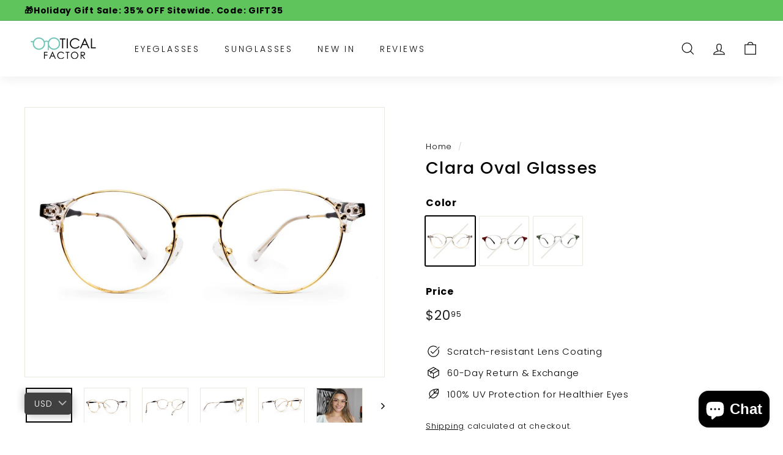

--- FILE ---
content_type: text/html; charset=utf-8
request_url: https://opticalfactor.com/en-au/products/clara-oval-glasses
body_size: 57868
content:
<!doctype html>
<html class="no-js" lang="en" dir="ltr">
<head>
  <meta charset="utf-8">
  <meta http-equiv="X-UA-Compatible" content="IE=edge,chrome=1">
  <meta name="viewport" content="width=device-width,initial-scale=1">
  <meta name="theme-color" content="#111111">
  <meta name="google-site-verification" content="AdxcdR-1EAFLmSYFoOsYo9mF9s6Pi8VNai5BvCNfDhU" />
  <link rel="canonical" href="https://opticalfactor.com/en-au/products/clara-oval-glasses">
  <link rel="preload" as="script" href="//opticalfactor.com/cdn/shop/t/21/assets/theme.js?v=66055010940405364841691721991">
  <link rel="preconnect" href="https://cdn.shopify.com">
  <link rel="preconnect" href="https://fonts.shopifycdn.com">
  <link rel="dns-prefetch" href="https://productreviews.shopifycdn.com">
  <link rel="dns-prefetch" href="https://ajax.googleapis.com">
  <link rel="dns-prefetch" href="https://maps.googleapis.com">
  <link rel="dns-prefetch" href="https://maps.gstatic.com">
  <link rel="stylesheet" href="https://cdnjs.cloudflare.com/ajax/libs/font-awesome/4.7.0/css/font-awesome.min.css">
  
  
  	<link href="//opticalfactor.com/cdn/shop/t/21/assets/ubs.css?v=59717945509858182031661173086" rel="stylesheet" type="text/css" media="all" />
  
<link rel="shortcut icon" href="//opticalfactor.com/cdn/shop/files/15X15_32x32.png?v=1632294415" type="image/png" /><title>Clara Eyeglasses
&ndash; Optical Factor
</title>
<meta name="description" content="Buy the latest Clara prescription glasses on best price at Optical Factor. Browse the Clara Eyeglasses with a variety of colors now. Free shipping worldwide."><meta property="og:site_name" content="Optical Factor">
  <meta property="og:url" content="https://opticalfactor.com/en-au/products/clara-oval-glasses">
  <meta property="og:title" content="Clara Oval Glasses">
  <meta property="og:type" content="product">
  <meta property="og:description" content="Buy the latest Clara prescription glasses on best price at Optical Factor. Browse the Clara Eyeglasses with a variety of colors now. Free shipping worldwide."><meta property="og:image" content="http://opticalfactor.com/cdn/shop/products/EternalYouth-Clear-oval-prescription-glasses-5_2d202fae-ce12-4735-b285-09d686fff21e.png?v=1628579553">
    <meta property="og:image:secure_url" content="https://opticalfactor.com/cdn/shop/products/EternalYouth-Clear-oval-prescription-glasses-5_2d202fae-ce12-4735-b285-09d686fff21e.png?v=1628579553">
    <meta property="og:image:width" content="1800">
    <meta property="og:image:height" content="1350"><meta name="twitter:site" content="@">
  <meta name="twitter:card" content="summary_large_image">
  <meta name="twitter:title" content="Clara Oval Glasses">
  <meta name="twitter:description" content="Buy the latest Clara prescription glasses on best price at Optical Factor. Browse the Clara Eyeglasses with a variety of colors now. Free shipping worldwide.">
<style data-shopify>@font-face {
  font-family: Poppins;
  font-weight: 500;
  font-style: normal;
  font-display: swap;
  src: url("//opticalfactor.com/cdn/fonts/poppins/poppins_n5.ad5b4b72b59a00358afc706450c864c3c8323842.woff2") format("woff2"),
       url("//opticalfactor.com/cdn/fonts/poppins/poppins_n5.33757fdf985af2d24b32fcd84c9a09224d4b2c39.woff") format("woff");
}

  @font-face {
  font-family: Poppins;
  font-weight: 300;
  font-style: normal;
  font-display: swap;
  src: url("//opticalfactor.com/cdn/fonts/poppins/poppins_n3.05f58335c3209cce17da4f1f1ab324ebe2982441.woff2") format("woff2"),
       url("//opticalfactor.com/cdn/fonts/poppins/poppins_n3.6971368e1f131d2c8ff8e3a44a36b577fdda3ff5.woff") format("woff");
}


  @font-face {
  font-family: Poppins;
  font-weight: 600;
  font-style: normal;
  font-display: swap;
  src: url("//opticalfactor.com/cdn/fonts/poppins/poppins_n6.aa29d4918bc243723d56b59572e18228ed0786f6.woff2") format("woff2"),
       url("//opticalfactor.com/cdn/fonts/poppins/poppins_n6.5f815d845fe073750885d5b7e619ee00e8111208.woff") format("woff");
}

  @font-face {
  font-family: Poppins;
  font-weight: 300;
  font-style: italic;
  font-display: swap;
  src: url("//opticalfactor.com/cdn/fonts/poppins/poppins_i3.8536b4423050219f608e17f134fe9ea3b01ed890.woff2") format("woff2"),
       url("//opticalfactor.com/cdn/fonts/poppins/poppins_i3.0f4433ada196bcabf726ed78f8e37e0995762f7f.woff") format("woff");
}

  @font-face {
  font-family: Poppins;
  font-weight: 600;
  font-style: italic;
  font-display: swap;
  src: url("//opticalfactor.com/cdn/fonts/poppins/poppins_i6.bb8044d6203f492888d626dafda3c2999253e8e9.woff2") format("woff2"),
       url("//opticalfactor.com/cdn/fonts/poppins/poppins_i6.e233dec1a61b1e7dead9f920159eda42280a02c3.woff") format("woff");
}

</style><link href="//opticalfactor.com/cdn/shop/t/21/assets/theme.css?v=96851948190447795561765344148" rel="stylesheet" type="text/css" media="all" />
<style data-shopify>:root {
    --typeHeaderPrimary: Poppins;
    --typeHeaderFallback: sans-serif;
    --typeHeaderSize: 32px;
    --typeHeaderWeight: 500;
    --typeHeaderLineHeight: 1.1;
    --typeHeaderSpacing: 0.05em;

    --typeBasePrimary:Poppins;
    --typeBaseFallback:sans-serif;
    --typeBaseSize: 15px;
    --typeBaseWeight: 300;
    --typeBaseSpacing: 0.05em;
    --typeBaseLineHeight: 1.6;

    --colorSmallImageBg: #ffffff;
    --colorSmallImageBgDark: #f7f7f7;
    --colorLargeImageBg: #0f0f0f;
    --colorLargeImageBgLight: #303030;

    --iconWeight: 3px;
    --iconLinecaps: miter;

    
      --buttonRadius: 0px;
      --btnPadding: 11px 20px;
    

    
      --roundness: 0px;
    

    
      --gridThickness: 0px;
    

    --productTileMargin: 10%;
    --collectionTileMargin: 15%;

    --swatchSize: 40px;
  }

  @media screen and (max-width: 768px) {
    :root {
      --typeBaseSize: 13px;

      
        --roundness: 0px;
        --btnPadding: 9px 17px;
      
    }
  }</style><script>
    document.documentElement.className = document.documentElement.className.replace('no-js', 'js');

    window.theme = window.theme || {};
    theme.routes = {
      home: "/en-au",
      collections: "/en-au/collections",
      cart: "/en-au/cart.js",
      cartPage: "/en-au/cart",
      cartAdd: "/en-au/cart/add.js",
      cartChange: "/en-au/cart/change.js",
      search: "/en-au/search"
    };
    theme.strings = {
      soldOut: "Sold Out",
      unavailable: "Unavailable",
      inStockLabel: "In stock, ready to ship",
      stockLabel: "Low stock - [count] items left",
      willNotShipUntil: "Ready to ship [date]",
      willBeInStockAfter: "Back in stock [date]",
      waitingForStock: "Inventory on the way",
      savePrice: "Save [saved_amount]",
      cartEmpty: "Your cart is currently empty.",
      cartTermsConfirmation: "You must agree with the terms and conditions of sales to check out",
      searchCollections: "Collections:",
      searchPages: "Pages:",
      searchArticles: "Articles:"
    };
    theme.settings = {
      dynamicVariantsEnable: true,
      cartType: "dropdown",
      isCustomerTemplate: false,
      moneyFormat: "${{amount}}",
      saveType: "dollar",
      productImageSize: "landscape",
      productImageCover: false,
      predictiveSearch: true,
      predictiveSearchType: "product,article,page,collection",
      superScriptSetting: true,
      superScriptPrice: true,
      quickView: true,
      quickAdd: true,
      themeName: 'Expanse',
      themeVersion: "3.0.1"
    };
  </script>

  <script>window.performance && window.performance.mark && window.performance.mark('shopify.content_for_header.start');</script><meta name="facebook-domain-verification" content="4zfdoj4018rsj4ide9awcx90gzk60b">
<meta id="shopify-digital-wallet" name="shopify-digital-wallet" content="/56686018745/digital_wallets/dialog">
<meta name="shopify-checkout-api-token" content="a18a523d1fbff824dd61f6ff1a7fdbfb">
<meta id="in-context-paypal-metadata" data-shop-id="56686018745" data-venmo-supported="true" data-environment="production" data-locale="en_US" data-paypal-v4="true" data-currency="USD">
<link rel="alternate" hreflang="x-default" href="https://opticalfactor.com/products/clara-oval-glasses">
<link rel="alternate" hreflang="en-AU" href="https://opticalfactor.com/en-au/products/clara-oval-glasses">
<link rel="alternate" hreflang="en-CA" href="https://opticalfactor.ca/products/clara-oval-glasses">
<link rel="alternate" type="application/json+oembed" href="https://opticalfactor.com/en-au/products/clara-oval-glasses.oembed">
<script async="async" src="/checkouts/internal/preloads.js?locale=en-AU"></script>
<script id="shopify-features" type="application/json">{"accessToken":"a18a523d1fbff824dd61f6ff1a7fdbfb","betas":["rich-media-storefront-analytics"],"domain":"opticalfactor.com","predictiveSearch":true,"shopId":56686018745,"locale":"en"}</script>
<script>var Shopify = Shopify || {};
Shopify.shop = "optical-factor-us.myshopify.com";
Shopify.locale = "en";
Shopify.currency = {"active":"USD","rate":"1.0"};
Shopify.country = "AU";
Shopify.theme = {"name":"Expanse 2.0 - HC - 13 July '22","id":134154027232,"schema_name":"Expanse","schema_version":"3.0.1","theme_store_id":902,"role":"main"};
Shopify.theme.handle = "null";
Shopify.theme.style = {"id":null,"handle":null};
Shopify.cdnHost = "opticalfactor.com/cdn";
Shopify.routes = Shopify.routes || {};
Shopify.routes.root = "/en-au/";</script>
<script type="module">!function(o){(o.Shopify=o.Shopify||{}).modules=!0}(window);</script>
<script>!function(o){function n(){var o=[];function n(){o.push(Array.prototype.slice.apply(arguments))}return n.q=o,n}var t=o.Shopify=o.Shopify||{};t.loadFeatures=n(),t.autoloadFeatures=n()}(window);</script>
<script id="shop-js-analytics" type="application/json">{"pageType":"product"}</script>
<script defer="defer" async type="module" src="//opticalfactor.com/cdn/shopifycloud/shop-js/modules/v2/client.init-shop-cart-sync_D9rMo2Al.en.esm.js"></script>
<script defer="defer" async type="module" src="//opticalfactor.com/cdn/shopifycloud/shop-js/modules/v2/chunk.common_CxiRFgWq.esm.js"></script>
<script type="module">
  await import("//opticalfactor.com/cdn/shopifycloud/shop-js/modules/v2/client.init-shop-cart-sync_D9rMo2Al.en.esm.js");
await import("//opticalfactor.com/cdn/shopifycloud/shop-js/modules/v2/chunk.common_CxiRFgWq.esm.js");

  window.Shopify.SignInWithShop?.initShopCartSync?.({"fedCMEnabled":true,"windoidEnabled":true});

</script>
<script>(function() {
  var isLoaded = false;
  function asyncLoad() {
    if (isLoaded) return;
    isLoaded = true;
    var urls = ["https:\/\/widgets.automizely.com\/aftership\/gmv.js?organization_id=2aa22fcac284438f85c4949d9738c012\u0026shop=optical-factor-us.myshopify.com","https:\/\/ecommplugins-scripts.trustpilot.com\/v2.1\/js\/header.min.js?settings=eyJrZXkiOiJrRk5GbEtvQUxXZ0N3UUZQIiwicyI6InNrdSJ9\u0026v=2.5\u0026shop=optical-factor-us.myshopify.com","https:\/\/ecommplugins-scripts.trustpilot.com\/v2.1\/js\/success.min.js?settings=eyJrZXkiOiJrRk5GbEtvQUxXZ0N3UUZQIiwicyI6InNrdSIsInQiOlsib3JkZXJzL2Z1bGZpbGxlZCJdLCJ2IjoiIiwiYSI6IiJ9\u0026shop=optical-factor-us.myshopify.com","https:\/\/ecommplugins-trustboxsettings.trustpilot.com\/optical-factor-us.myshopify.com.js?settings=1745480544721\u0026shop=optical-factor-us.myshopify.com","https:\/\/mds.oceanpayment.com\/assets\/shopifylogo\/visa,mastercard,maestro,jcb,american_express,diners_club,discover,klarna.js?shop=optical-factor-us.myshopify.com"];
    for (var i = 0; i < urls.length; i++) {
      var s = document.createElement('script');
      s.type = 'text/javascript';
      s.async = true;
      s.src = urls[i];
      var x = document.getElementsByTagName('script')[0];
      x.parentNode.insertBefore(s, x);
    }
  };
  if(window.attachEvent) {
    window.attachEvent('onload', asyncLoad);
  } else {
    window.addEventListener('load', asyncLoad, false);
  }
})();</script>
<script id="__st">var __st={"a":56686018745,"offset":-18000,"reqid":"1127a858-434f-4300-8996-818ff1cdf5e0-1766099353","pageurl":"opticalfactor.com\/en-au\/products\/clara-oval-glasses","u":"0b0fff9965b3","p":"product","rtyp":"product","rid":6891414945977};</script>
<script>window.ShopifyPaypalV4VisibilityTracking = true;</script>
<script id="captcha-bootstrap">!function(){'use strict';const t='contact',e='account',n='new_comment',o=[[t,t],['blogs',n],['comments',n],[t,'customer']],c=[[e,'customer_login'],[e,'guest_login'],[e,'recover_customer_password'],[e,'create_customer']],r=t=>t.map((([t,e])=>`form[action*='/${t}']:not([data-nocaptcha='true']) input[name='form_type'][value='${e}']`)).join(','),a=t=>()=>t?[...document.querySelectorAll(t)].map((t=>t.form)):[];function s(){const t=[...o],e=r(t);return a(e)}const i='password',u='form_key',d=['recaptcha-v3-token','g-recaptcha-response','h-captcha-response',i],f=()=>{try{return window.sessionStorage}catch{return}},m='__shopify_v',_=t=>t.elements[u];function p(t,e,n=!1){try{const o=window.sessionStorage,c=JSON.parse(o.getItem(e)),{data:r}=function(t){const{data:e,action:n}=t;return t[m]||n?{data:e,action:n}:{data:t,action:n}}(c);for(const[e,n]of Object.entries(r))t.elements[e]&&(t.elements[e].value=n);n&&o.removeItem(e)}catch(o){console.error('form repopulation failed',{error:o})}}const l='form_type',E='cptcha';function T(t){t.dataset[E]=!0}const w=window,h=w.document,L='Shopify',v='ce_forms',y='captcha';let A=!1;((t,e)=>{const n=(g='f06e6c50-85a8-45c8-87d0-21a2b65856fe',I='https://cdn.shopify.com/shopifycloud/storefront-forms-hcaptcha/ce_storefront_forms_captcha_hcaptcha.v1.5.2.iife.js',D={infoText:'Protected by hCaptcha',privacyText:'Privacy',termsText:'Terms'},(t,e,n)=>{const o=w[L][v],c=o.bindForm;if(c)return c(t,g,e,D).then(n);var r;o.q.push([[t,g,e,D],n]),r=I,A||(h.body.append(Object.assign(h.createElement('script'),{id:'captcha-provider',async:!0,src:r})),A=!0)});var g,I,D;w[L]=w[L]||{},w[L][v]=w[L][v]||{},w[L][v].q=[],w[L][y]=w[L][y]||{},w[L][y].protect=function(t,e){n(t,void 0,e),T(t)},Object.freeze(w[L][y]),function(t,e,n,w,h,L){const[v,y,A,g]=function(t,e,n){const i=e?o:[],u=t?c:[],d=[...i,...u],f=r(d),m=r(i),_=r(d.filter((([t,e])=>n.includes(e))));return[a(f),a(m),a(_),s()]}(w,h,L),I=t=>{const e=t.target;return e instanceof HTMLFormElement?e:e&&e.form},D=t=>v().includes(t);t.addEventListener('submit',(t=>{const e=I(t);if(!e)return;const n=D(e)&&!e.dataset.hcaptchaBound&&!e.dataset.recaptchaBound,o=_(e),c=g().includes(e)&&(!o||!o.value);(n||c)&&t.preventDefault(),c&&!n&&(function(t){try{if(!f())return;!function(t){const e=f();if(!e)return;const n=_(t);if(!n)return;const o=n.value;o&&e.removeItem(o)}(t);const e=Array.from(Array(32),(()=>Math.random().toString(36)[2])).join('');!function(t,e){_(t)||t.append(Object.assign(document.createElement('input'),{type:'hidden',name:u})),t.elements[u].value=e}(t,e),function(t,e){const n=f();if(!n)return;const o=[...t.querySelectorAll(`input[type='${i}']`)].map((({name:t})=>t)),c=[...d,...o],r={};for(const[a,s]of new FormData(t).entries())c.includes(a)||(r[a]=s);n.setItem(e,JSON.stringify({[m]:1,action:t.action,data:r}))}(t,e)}catch(e){console.error('failed to persist form',e)}}(e),e.submit())}));const S=(t,e)=>{t&&!t.dataset[E]&&(n(t,e.some((e=>e===t))),T(t))};for(const o of['focusin','change'])t.addEventListener(o,(t=>{const e=I(t);D(e)&&S(e,y())}));const B=e.get('form_key'),M=e.get(l),P=B&&M;t.addEventListener('DOMContentLoaded',(()=>{const t=y();if(P)for(const e of t)e.elements[l].value===M&&p(e,B);[...new Set([...A(),...v().filter((t=>'true'===t.dataset.shopifyCaptcha))])].forEach((e=>S(e,t)))}))}(h,new URLSearchParams(w.location.search),n,t,e,['guest_login'])})(!0,!0)}();</script>
<script integrity="sha256-4kQ18oKyAcykRKYeNunJcIwy7WH5gtpwJnB7kiuLZ1E=" data-source-attribution="shopify.loadfeatures" defer="defer" src="//opticalfactor.com/cdn/shopifycloud/storefront/assets/storefront/load_feature-a0a9edcb.js" crossorigin="anonymous"></script>
<script data-source-attribution="shopify.dynamic_checkout.dynamic.init">var Shopify=Shopify||{};Shopify.PaymentButton=Shopify.PaymentButton||{isStorefrontPortableWallets:!0,init:function(){window.Shopify.PaymentButton.init=function(){};var t=document.createElement("script");t.src="https://opticalfactor.com/cdn/shopifycloud/portable-wallets/latest/portable-wallets.en.js",t.type="module",document.head.appendChild(t)}};
</script>
<script data-source-attribution="shopify.dynamic_checkout.buyer_consent">
  function portableWalletsHideBuyerConsent(e){var t=document.getElementById("shopify-buyer-consent"),n=document.getElementById("shopify-subscription-policy-button");t&&n&&(t.classList.add("hidden"),t.setAttribute("aria-hidden","true"),n.removeEventListener("click",e))}function portableWalletsShowBuyerConsent(e){var t=document.getElementById("shopify-buyer-consent"),n=document.getElementById("shopify-subscription-policy-button");t&&n&&(t.classList.remove("hidden"),t.removeAttribute("aria-hidden"),n.addEventListener("click",e))}window.Shopify?.PaymentButton&&(window.Shopify.PaymentButton.hideBuyerConsent=portableWalletsHideBuyerConsent,window.Shopify.PaymentButton.showBuyerConsent=portableWalletsShowBuyerConsent);
</script>
<script data-source-attribution="shopify.dynamic_checkout.cart.bootstrap">document.addEventListener("DOMContentLoaded",(function(){function t(){return document.querySelector("shopify-accelerated-checkout-cart, shopify-accelerated-checkout")}if(t())Shopify.PaymentButton.init();else{new MutationObserver((function(e,n){t()&&(Shopify.PaymentButton.init(),n.disconnect())})).observe(document.body,{childList:!0,subtree:!0})}}));
</script>
<link id="shopify-accelerated-checkout-styles" rel="stylesheet" media="screen" href="https://opticalfactor.com/cdn/shopifycloud/portable-wallets/latest/accelerated-checkout-backwards-compat.css" crossorigin="anonymous">
<style id="shopify-accelerated-checkout-cart">
        #shopify-buyer-consent {
  margin-top: 1em;
  display: inline-block;
  width: 100%;
}

#shopify-buyer-consent.hidden {
  display: none;
}

#shopify-subscription-policy-button {
  background: none;
  border: none;
  padding: 0;
  text-decoration: underline;
  font-size: inherit;
  cursor: pointer;
}

#shopify-subscription-policy-button::before {
  box-shadow: none;
}

      </style>

<script>window.performance && window.performance.mark && window.performance.mark('shopify.content_for_header.end');</script>
  
  <script src="https://ajax.googleapis.com/ajax/libs/jquery/3.5.1/jquery.min.js"></script>

  <script src="//opticalfactor.com/cdn/shop/t/21/assets/vendor-scripts-v2.js" defer="defer"></script>
  <script src="//opticalfactor.com/cdn/shop/t/21/assets/theme.js?v=66055010940405364841691721991" defer="defer"></script><script>
    
    
    
    
    var gsf_conversion_data = {page_type : 'product', event : 'view_item', data : {product_data : [{variant_id : 40694798778553, product_id : 6891414945977, name : "Clara Oval Glasses", price : "20.95", currency : "USD", sku : "OF-959-Crystal-Clara", brand : "Optical Factor", variant : "Crystal", category : "Eyeglasses", quantity : "0" }], total_price : "20.95", shop_currency : "USD"}};
    
</script>

                  <script src="//opticalfactor.com/cdn/shop/t/21/assets/bss-file-configdata.js?v=33934646199673296071666770813" type="text/javascript"></script><script>
              if (typeof BSS_PL == 'undefined') {
                  var BSS_PL = {};
              }
              
              var bssPlApiServer = "https://product-labels-pro.bsscommerce.com";
              BSS_PL.customerTags = 'null';
              BSS_PL.configData = configDatas;
              BSS_PL.storeId = 12964;
              BSS_PL.currentPlan = "free";
              BSS_PL.storeIdCustomOld = "10678";
              BSS_PL.storeIdOldWIthPriority = "12200";
              BSS_PL.apiServerProduction = "https://product-labels-pro.bsscommerce.com";
              
              </script>
          <style>
.homepage-slideshow .slick-slide .bss_pl_img {
    visibility: hidden !important;
}
</style><script>function fixBugForStores($, BSS_PL, parent, page, htmlLabel) { return false;}</script>
                    <!-- BEGIN app block: shopify://apps/bucks/blocks/app-embed/4f0a9b06-9da4-4a49-b378-2de9d23a3af3 -->
<script>
  window.bucksCC = window.bucksCC || {};
  window.bucksCC.metaConfig = {};
  window.bucksCC.reConvert = function() {};
  "function" != typeof Object.assign && (Object.assign = function(n) {
    if (null == n) 
      throw new TypeError("Cannot convert undefined or null to object");
    



    for (var r = Object(n), t = 1; t < arguments.length; t++) {
      var e = arguments[t];
      if (null != e) 
        for (var o in e) 
          e.hasOwnProperty(o) && (r[o] = e[o])
    }
    return r
  });

const bucks_validateJson = json => {
    let checkedJson;
    try {
        checkedJson = JSON.parse(json);
    } catch (error) { }
    return checkedJson;
};

  const bucks_encodedData = "[base64]";

  const bucks_myshopifyDomain = "opticalfactor.com";

  const decodedURI = atob(bucks_encodedData);
  const bucks_decodedString = decodeURIComponent(decodedURI);


  const bucks_parsedData = bucks_validateJson(bucks_decodedString) || {};
  Object.assign(window.bucksCC.metaConfig, {

    ... bucks_parsedData,
    money_format: "${{amount}}",
    money_with_currency_format: "${{amount}} USD",
    userCurrency: "USD"

  });
  window.bucksCC.reConvert = function() {};
  window.bucksCC.themeAppExtension = true;
  window.bucksCC.metaConfig.multiCurrencies = [];
  window.bucksCC.localization = {};
  
  

  window.bucksCC.localization.availableCountries = ["AF","AX","AL","DZ","AD","AO","AI","AG","AR","AM","AW","AC","AU","AT","AZ","BS","BH","BD","BB","BY","BE","BZ","BJ","BM","BT","BO","BA","BW","BR","IO","VG","BN","BG","BF","BI","KH","CM","CA","CV","BQ","KY","CF","TD","CL","CN","CX","CC","CO","KM","CG","CD","CK","CR","CI","HR","CW","CY","CZ","DK","DJ","DM","DO","EC","EG","SV","GQ","ER","EE","SZ","ET","FK","FO","FJ","FI","FR","GF","PF","TF","GA","GM","GE","DE","GH","GI","GR","GL","GD","GP","GT","GG","GN","GW","GY","HT","HN","HK","HU","IS","IN","ID","IQ","IE","IM","IL","IT","JM","JP","JE","JO","KZ","KE","KI","XK","KW","KG","LA","LV","LB","LS","LR","LY","LI","LT","LU","MO","MG","MW","MY","MV","ML","MT","MQ","MR","MU","YT","MX","MD","MC","MN","ME","MS","MA","MZ","MM","NA","NR","NP","NL","NC","NZ","NI","NE","NG","NU","NF","MK","NO","OM","PK","PS","PA","PG","PY","PE","PH","PN","PL","PT","QA","RE","RO","RU","RW","WS","SM","ST","SA","SN","RS","SC","SL","SG","SX","SK","SI","SB","SO","ZA","GS","KR","SS","ES","LK","BL","SH","KN","LC","MF","PM","VC","SD","SR","SJ","SE","CH","TW","TJ","TZ","TH","TL","TG","TK","TO","TT","TA","TN","TR","TM","TC","TV","UM","UG","UA","AE","GB","US","UY","UZ","VU","VA","VE","VN","WF","EH","YE","ZM","ZW"];
  window.bucksCC.localization.availableLanguages = ["en"];

  
  window.bucksCC.metaConfig.multiCurrencies = "USD".split(',') || '';
  window.bucksCC.metaConfig.cartCurrency = "USD" || '';

  if ((((window || {}).bucksCC || {}).metaConfig || {}).instantLoader) {
    self.fetch || (self.fetch = function(e, n) {
      return n = n || {},
      new Promise(function(t, s) {
        var r = new XMLHttpRequest,
          o = [],
          u = [],
          i = {},
          a = function() {
            return {
              ok: 2 == (r.status / 100 | 0),
              statusText: r.statusText,
              status: r.status,
              url: r.responseURL,
              text: function() {
                return Promise.resolve(r.responseText)
              },
              json: function() {
                return Promise.resolve(JSON.parse(r.responseText))
              },
              blob: function() {
                return Promise.resolve(new Blob([r.response]))
              },
              clone: a,
              headers: {
                keys: function() {
                  return o
                },
                entries: function() {
                  return u
                },
                get: function(e) {
                  return i[e.toLowerCase()]
                },
                has: function(e) {
                  return e.toLowerCase() in i
                }
              }
            }
          };
        for (var c in r.open(n.method || "get", e, !0), r.onload = function() {
          r.getAllResponseHeaders().replace(/^(.*?):[^S\n]*([sS]*?)$/gm, function(e, n, t) {
            o.push(n = n.toLowerCase()),
            u.push([n, t]),
            i[n] = i[n]
              ? i[n] + "," + t
              : t
          }),
          t(a())
        },
        r.onerror = s,
        r.withCredentials = "include" == n.credentials,
        n.headers) 
          r.setRequestHeader(c, n.headers[c]);
        r.send(n.body || null)
      })
    });
    !function() {
      function t(t) {
        const e = document.createElement("style");
        e.innerText = t,
        document.head.appendChild(e)
      }
      function e(t) {
        const e = document.createElement("script");
        e.type = "text/javascript",
        e.text = t,
        document.head.appendChild(e),
        console.log("%cBUCKSCC: Instant Loader Activated ⚡️", "background: #1c64f6; color: #fff; font-size: 12px; font-weight:bold; padding: 5px 10px; border-radius: 3px")
      }
      let n = sessionStorage.getItem("bucksccHash");
      (
        n = n
          ? JSON.parse(n)
          : null
      )
        ? e(n)
        : fetch(`https://${bucks_myshopifyDomain}/apps/buckscc/sdk.min.js`, {mode: "no-cors"}).then(function(t) {
          return t.text()
        }).then(function(t) {
          if ((t || "").length > 100) {
            const o = JSON.stringify(t);
            sessionStorage.setItem("bucksccHash", o),
            n = t,
            e(t)
          }
        })
    }();
  }

  const themeAppExLoadEvent = new Event("BUCKSCC_THEME-APP-EXTENSION_LOADED", { bubbles: true, cancelable: false });

  // Dispatch the custom event on the window
  window.dispatchEvent(themeAppExLoadEvent);

</script><!-- END app block --><!-- BEGIN app block: shopify://apps/judge-me-reviews/blocks/judgeme_core/61ccd3b1-a9f2-4160-9fe9-4fec8413e5d8 --><!-- Start of Judge.me Core -->




<link rel="dns-prefetch" href="https://cdnwidget.judge.me">
<link rel="dns-prefetch" href="https://cdn.judge.me">
<link rel="dns-prefetch" href="https://cdn1.judge.me">
<link rel="dns-prefetch" href="https://api.judge.me">

<script data-cfasync='false' class='jdgm-settings-script'>window.jdgmSettings={"pagination":5,"disable_web_reviews":false,"badge_no_review_text":"No reviews","badge_n_reviews_text":"{{ n }} review/reviews","badge_star_color":"#59e3d4","hide_badge_preview_if_no_reviews":true,"badge_hide_text":false,"enforce_center_preview_badge":false,"widget_title":"Customer Reviews","widget_open_form_text":"Write a review","widget_close_form_text":"Cancel review","widget_refresh_page_text":"Refresh page","widget_summary_text":"Based on {{ number_of_reviews }} review/reviews","widget_no_review_text":"Be the first to write a review","widget_name_field_text":"Name","widget_verified_name_field_text":"Verified Name (public)","widget_name_placeholder_text":"Enter your name (public)","widget_required_field_error_text":"This field is required.","widget_email_field_text":"Email","widget_verified_email_field_text":"Verified Email (private, can not be edited)","widget_email_placeholder_text":"Enter your email (private)","widget_email_field_error_text":"Please enter a valid email address.","widget_rating_field_text":"Rating","widget_review_title_field_text":"Review Title","widget_review_title_placeholder_text":"Give your review a title","widget_review_body_field_text":"Review","widget_review_body_placeholder_text":"Write your comments here","widget_pictures_field_text":"Picture/Video (optional)","widget_submit_review_text":"Submit Review","widget_submit_verified_review_text":"Submit Verified Review","widget_submit_success_msg_with_auto_publish":"Thank you! Please refresh the page in a few moments to see your review. You can remove or edit your review by logging into \u003ca href='https://judge.me/login' target='_blank' rel='nofollow noopener'\u003eJudge.me\u003c/a\u003e","widget_submit_success_msg_no_auto_publish":"Thank you! Your review will be published as soon as it is approved by the shop admin. You can remove or edit your review by logging into \u003ca href='https://judge.me/login' target='_blank' rel='nofollow noopener'\u003eJudge.me\u003c/a\u003e","widget_show_default_reviews_out_of_total_text":"Showing {{ n_reviews_shown }} out of {{ n_reviews }} reviews.","widget_show_all_link_text":"Show all","widget_show_less_link_text":"Show less","widget_author_said_text":"{{ reviewer_name }} said:","widget_days_text":"{{ n }} days ago","widget_weeks_text":"{{ n }} week/weeks ago","widget_months_text":"{{ n }} month/months ago","widget_years_text":"{{ n }} year/years ago","widget_yesterday_text":"Yesterday","widget_today_text":"Today","widget_replied_text":"\u003e\u003e {{ shop_name }} replied:","widget_read_more_text":"Read more","widget_rating_filter_see_all_text":"See all reviews","widget_sorting_most_recent_text":"Most Recent","widget_sorting_highest_rating_text":"Highest Rating","widget_sorting_lowest_rating_text":"Lowest Rating","widget_sorting_with_pictures_text":"Only Pictures","widget_sorting_most_helpful_text":"Most Helpful","widget_open_question_form_text":"Ask a question","widget_reviews_subtab_text":"Reviews","widget_questions_subtab_text":"Questions","widget_question_label_text":"Question","widget_answer_label_text":"Answer","widget_question_placeholder_text":"Write your question here","widget_submit_question_text":"Submit Question","widget_question_submit_success_text":"Thank you for your question! We will notify you once it gets answered.","widget_star_color":"#59e3d4","verified_badge_text":"Verified","verified_badge_bg_color":"#000000","verified_badge_text_color":"#ffffff","verified_badge_placement":"left-of-reviewer-name","widget_hide_border":false,"widget_social_share":true,"widget_thumb":true,"widget_review_location_show":true,"widget_location_format":"country_iso_code","all_reviews_include_out_of_store_products":true,"all_reviews_out_of_store_text":"(out of store)","all_reviews_product_name_prefix_text":"about","enable_review_pictures":true,"enable_question_anwser":true,"widget_theme":"leex","widget_product_reviews_subtab_text":"Product Reviews","widget_shop_reviews_subtab_text":"Shop Reviews","show_product_url_for_grouped_product":true,"widget_sorting_pictures_first_text":"Pictures First","floating_tab_hide_mobile_install_preference":true,"floating_tab_button_name":"★ Judge.me Reviews","floating_tab_title":"Let customers speak for us","floating_tab_url":"","floating_tab_url_enabled":true,"all_reviews_text_badge_text":"Customers rate us {{ shop.metafields.judgeme.all_reviews_rating | round: 1 }}/5 based on {{ shop.metafields.judgeme.all_reviews_count }} reviews.","all_reviews_text_badge_text_branded_style":"{{ shop.metafields.judgeme.all_reviews_rating | round: 1 }} out of 5 stars based on {{ shop.metafields.judgeme.all_reviews_count }} reviews","all_reviews_text_badge_url":"","featured_carousel_title":"Let customers speak for us","featured_carousel_count_text":"from {{ n }} reviews","featured_carousel_url":"","verified_count_badge_url":"","widget_star_use_custom_color":true,"widget_verified_badge_use_custom_color":true,"picture_reminder_submit_button":"Upload Pictures","enable_review_videos":true,"widget_sorting_videos_first_text":"Videos First","widget_review_pending_text":"Pending","social_share_options_order":"Facebook,Twitter,Pinterest","remove_microdata_snippet":true,"preview_badge_no_question_text":"No questions","preview_badge_n_question_text":"{{ number_of_questions }} question/questions","widget_search_bar_placeholder":"Search reviews","widget_sorting_verified_only_text":"Verified only","featured_carousel_more_reviews_button_text":"Read more reviews","featured_carousel_view_product_button_text":"View product","all_reviews_page_load_more_text":"Load More Reviews","widget_public_name_text":"displayed publicly like","default_reviewer_name_has_non_latin":true,"widget_reviewer_anonymous":"Anonymous","medals_widget_title":"Judge.me Review Medals","widget_invalid_yt_video_url_error_text":"Not a YouTube video URL","widget_max_length_field_error_text":"Please enter no more than {0} characters.","widget_show_country_flag":true,"widget_verified_by_shop_text":"Verified by Shop","widget_show_photo_gallery":true,"widget_load_with_code_splitting":true,"widget_ugc_install_preference":true,"widget_ugc_title":"Made by us, Shared by you","widget_ugc_subtitle":"Tag us to see your picture featured in our page","widget_ugc_arrows_color":"#ffffff","widget_ugc_primary_button_text":"Buy Now","widget_ugc_secondary_button_text":"Load More","widget_ugc_reviews_button_text":"View Reviews","widget_ugc_max_width":"1800","widget_rating_metafield_value_type":true,"widget_summary_average_rating_text":"{{ average_rating }} out of 5","widget_media_grid_title":"Customer photos \u0026 videos","widget_media_grid_see_more_text":"See more","widget_verified_by_judgeme_text":"Verified by Judge.me","widget_verified_by_judgeme_text_in_store_medals":"Verified by Judge.me","widget_media_field_exceed_quantity_message":"Sorry, we can only accept {{ max_media }} for one review.","widget_media_field_exceed_limit_message":"{{ file_name }} is too large, please select a {{ media_type }} less than {{ size_limit }}MB.","widget_review_submitted_text":"Review Submitted!","widget_question_submitted_text":"Question Submitted!","widget_close_form_text_question":"Cancel","widget_write_your_answer_here_text":"Write your answer here","widget_show_collected_by_judgeme":false,"widget_collected_by_judgeme_text":"collected by Judge.me","widget_load_more_text":"Load More","widget_full_review_text":"Full Review","widget_read_more_reviews_text":"Read More Reviews","widget_read_questions_text":"Read Questions","widget_questions_and_answers_text":"Questions \u0026 Answers","widget_verified_by_text":"Verified by","widget_number_of_reviews_text":"{{ number_of_reviews }} reviews","widget_back_button_text":"Back","widget_next_button_text":"Next","widget_custom_forms_filter_button":"Filters","custom_forms_style":"vertical","how_reviews_are_collected":"How reviews are collected?","widget_gdpr_statement":"How we use your data: We’ll only contact you about the review you left, and only if necessary. By submitting your review, you agree to Judge.me’s \u003ca href='https://judge.me/terms' target='_blank' rel='nofollow noopener'\u003eterms\u003c/a\u003e, \u003ca href='https://judge.me/privacy' target='_blank' rel='nofollow noopener'\u003eprivacy\u003c/a\u003e and \u003ca href='https://judge.me/content-policy' target='_blank' rel='nofollow noopener'\u003econtent\u003c/a\u003e policies.","preview_badge_collection_page_install_preference":true,"preview_badge_product_page_install_preference":true,"review_widget_best_location":true,"platform":"shopify","branding_url":"https://judge.me/reviews","branding_text":"Powered by Judge.me","locale":"en","reply_name":"Optical Factor","widget_version":"2.1","footer":true,"autopublish":false,"review_dates":true,"enable_custom_form":false,"can_be_branded":false};</script> <style class='jdgm-settings-style'>.jdgm-xx{left:0}:not(.jdgm-prev-badge__stars)>.jdgm-star{color:#59e3d4}.jdgm-histogram .jdgm-star.jdgm-star{color:#59e3d4}.jdgm-preview-badge .jdgm-star.jdgm-star{color:#59e3d4}.jdgm-prev-badge[data-average-rating='0.00']{display:none !important}.jdgm-author-all-initials{display:none !important}.jdgm-author-last-initial{display:none !important}.jdgm-rev-widg__title{visibility:hidden}.jdgm-rev-widg__summary-text{visibility:hidden}.jdgm-prev-badge__text{visibility:hidden}.jdgm-rev__replier:before{content:'opticalfactor.com'}.jdgm-rev__prod-link-prefix:before{content:'about'}.jdgm-rev__out-of-store-text:before{content:'(out of store)'}@media only screen and (min-width: 768px){.jdgm-rev__pics .jdgm-rev_all-rev-page-picture-separator,.jdgm-rev__pics .jdgm-rev__product-picture{display:none}}@media only screen and (max-width: 768px){.jdgm-rev__pics .jdgm-rev_all-rev-page-picture-separator,.jdgm-rev__pics .jdgm-rev__product-picture{display:none}}@media all and (max-width: 768px){.jdgm-widget .jdgm-revs-tab-btn{display:none}}.jdgm-preview-badge[data-template="index"]{display:none !important}.jdgm-verified-count-badget[data-from-snippet="true"]{display:none !important}.jdgm-carousel-wrapper[data-from-snippet="true"]{display:none !important}.jdgm-all-reviews-text[data-from-snippet="true"]{display:none !important}.jdgm-medals-section[data-from-snippet="true"]{display:none !important}
</style> <script data-cfasync="false" type="text/javascript" async src="https://cdn.judge.me/shopify_v2/leex.js" id="judgeme_widget_leex_js"></script>
<link id="judgeme_widget_leex_css" rel="stylesheet" type="text/css" media="nope!" onload="this.media='all'" href="https://cdn.judge.me/shopify_v2/leex.css">

  
  
  
  <style class='jdgm-miracle-styles'>
  @-webkit-keyframes jdgm-spin{0%{-webkit-transform:rotate(0deg);-ms-transform:rotate(0deg);transform:rotate(0deg)}100%{-webkit-transform:rotate(359deg);-ms-transform:rotate(359deg);transform:rotate(359deg)}}@keyframes jdgm-spin{0%{-webkit-transform:rotate(0deg);-ms-transform:rotate(0deg);transform:rotate(0deg)}100%{-webkit-transform:rotate(359deg);-ms-transform:rotate(359deg);transform:rotate(359deg)}}@font-face{font-family:'JudgemeStar';src:url("[data-uri]") format("woff");font-weight:normal;font-style:normal}.jdgm-star{font-family:'JudgemeStar';display:inline !important;text-decoration:none !important;padding:0 4px 0 0 !important;margin:0 !important;font-weight:bold;opacity:1;-webkit-font-smoothing:antialiased;-moz-osx-font-smoothing:grayscale}.jdgm-star:hover{opacity:1}.jdgm-star:last-of-type{padding:0 !important}.jdgm-star.jdgm--on:before{content:"\e000"}.jdgm-star.jdgm--off:before{content:"\e001"}.jdgm-star.jdgm--half:before{content:"\e002"}.jdgm-widget *{margin:0;line-height:1.4;-webkit-box-sizing:border-box;-moz-box-sizing:border-box;box-sizing:border-box;-webkit-overflow-scrolling:touch}.jdgm-hidden{display:none !important;visibility:hidden !important}.jdgm-temp-hidden{display:none}.jdgm-spinner{width:40px;height:40px;margin:auto;border-radius:50%;border-top:2px solid #eee;border-right:2px solid #eee;border-bottom:2px solid #eee;border-left:2px solid #ccc;-webkit-animation:jdgm-spin 0.8s infinite linear;animation:jdgm-spin 0.8s infinite linear}.jdgm-prev-badge{display:block !important}

</style>


  
  
   


<script data-cfasync='false' class='jdgm-script'>
!function(e){window.jdgm=window.jdgm||{},jdgm.CDN_HOST="https://cdnwidget.judge.me/",jdgm.API_HOST="https://api.judge.me/",jdgm.CDN_BASE_URL="https://cdn.shopify.com/extensions/019b2774-5dfe-7a1d-83a7-7ec0cf9c869c/judgeme-extensions-265/assets/",
jdgm.docReady=function(d){(e.attachEvent?"complete"===e.readyState:"loading"!==e.readyState)?
setTimeout(d,0):e.addEventListener("DOMContentLoaded",d)},jdgm.loadCSS=function(d,t,o,a){
!o&&jdgm.loadCSS.requestedUrls.indexOf(d)>=0||(jdgm.loadCSS.requestedUrls.push(d),
(a=e.createElement("link")).rel="stylesheet",a.class="jdgm-stylesheet",a.media="nope!",
a.href=d,a.onload=function(){this.media="all",t&&setTimeout(t)},e.body.appendChild(a))},
jdgm.loadCSS.requestedUrls=[],jdgm.loadJS=function(e,d){var t=new XMLHttpRequest;
t.onreadystatechange=function(){4===t.readyState&&(Function(t.response)(),d&&d(t.response))},
t.open("GET",e),t.send()},jdgm.docReady((function(){(window.jdgmLoadCSS||e.querySelectorAll(
".jdgm-widget, .jdgm-all-reviews-page").length>0)&&(jdgmSettings.widget_load_with_code_splitting?
parseFloat(jdgmSettings.widget_version)>=3?jdgm.loadCSS(jdgm.CDN_HOST+"widget_v3/base.css"):
jdgm.loadCSS(jdgm.CDN_HOST+"widget/base.css"):jdgm.loadCSS(jdgm.CDN_HOST+"shopify_v2.css"),
jdgm.loadJS(jdgm.CDN_HOST+"loa"+"der.js"))}))}(document);
</script>
<noscript><link rel="stylesheet" type="text/css" media="all" href="https://cdnwidget.judge.me/shopify_v2.css"></noscript>

<!-- BEGIN app snippet: theme_fix_tags --><script>
  (function() {
    var jdgmThemeFixes = null;
    if (!jdgmThemeFixes) return;
    var thisThemeFix = jdgmThemeFixes[Shopify.theme.id];
    if (!thisThemeFix) return;

    if (thisThemeFix.html) {
      document.addEventListener("DOMContentLoaded", function() {
        var htmlDiv = document.createElement('div');
        htmlDiv.classList.add('jdgm-theme-fix-html');
        htmlDiv.innerHTML = thisThemeFix.html;
        document.body.append(htmlDiv);
      });
    };

    if (thisThemeFix.css) {
      var styleTag = document.createElement('style');
      styleTag.classList.add('jdgm-theme-fix-style');
      styleTag.innerHTML = thisThemeFix.css;
      document.head.append(styleTag);
    };

    if (thisThemeFix.js) {
      var scriptTag = document.createElement('script');
      scriptTag.classList.add('jdgm-theme-fix-script');
      scriptTag.innerHTML = thisThemeFix.js;
      document.head.append(scriptTag);
    };
  })();
</script>
<!-- END app snippet -->
<!-- End of Judge.me Core -->



<!-- END app block --><!-- BEGIN app block: shopify://apps/klaviyo-email-marketing-sms/blocks/klaviyo-onsite-embed/2632fe16-c075-4321-a88b-50b567f42507 -->












  <script async src="https://static.klaviyo.com/onsite/js/TuyXyh/klaviyo.js?company_id=TuyXyh"></script>
  <script>!function(){if(!window.klaviyo){window._klOnsite=window._klOnsite||[];try{window.klaviyo=new Proxy({},{get:function(n,i){return"push"===i?function(){var n;(n=window._klOnsite).push.apply(n,arguments)}:function(){for(var n=arguments.length,o=new Array(n),w=0;w<n;w++)o[w]=arguments[w];var t="function"==typeof o[o.length-1]?o.pop():void 0,e=new Promise((function(n){window._klOnsite.push([i].concat(o,[function(i){t&&t(i),n(i)}]))}));return e}}})}catch(n){window.klaviyo=window.klaviyo||[],window.klaviyo.push=function(){var n;(n=window._klOnsite).push.apply(n,arguments)}}}}();</script>

  
    <script id="viewed_product">
      if (item == null) {
        var _learnq = _learnq || [];

        var MetafieldReviews = null
        var MetafieldYotpoRating = null
        var MetafieldYotpoCount = null
        var MetafieldLooxRating = null
        var MetafieldLooxCount = null
        var okendoProduct = null
        var okendoProductReviewCount = null
        var okendoProductReviewAverageValue = null
        try {
          // The following fields are used for Customer Hub recently viewed in order to add reviews.
          // This information is not part of __kla_viewed. Instead, it is part of __kla_viewed_reviewed_items
          MetafieldReviews = {};
          MetafieldYotpoRating = null
          MetafieldYotpoCount = null
          MetafieldLooxRating = null
          MetafieldLooxCount = null

          okendoProduct = null
          // If the okendo metafield is not legacy, it will error, which then requires the new json formatted data
          if (okendoProduct && 'error' in okendoProduct) {
            okendoProduct = null
          }
          okendoProductReviewCount = okendoProduct ? okendoProduct.reviewCount : null
          okendoProductReviewAverageValue = okendoProduct ? okendoProduct.reviewAverageValue : null
        } catch (error) {
          console.error('Error in Klaviyo onsite reviews tracking:', error);
        }

        var item = {
          Name: "Clara Oval Glasses",
          ProductID: 6891414945977,
          Categories: ["Crystal","Eyeglasses","frame-universe:optical","Green","NEW IN","Oval Glasses","Progressive Frames \u0026 Lens","Red","SALE | Metal Frame Collection","SALE | Modern Crystal Collection","SALE | NEW IN","Summer Flash Sale","Women's Eyewear"],
          ImageURL: "https://opticalfactor.com/cdn/shop/products/EternalYouth-Clear-oval-prescription-glasses-5_2d202fae-ce12-4735-b285-09d686fff21e_grande.png?v=1628579553",
          URL: "https://opticalfactor.com/en-au/products/clara-oval-glasses",
          Brand: "Optical Factor",
          Price: "$20.95",
          Value: "20.95",
          CompareAtPrice: "$0.00"
        };
        _learnq.push(['track', 'Viewed Product', item]);
        _learnq.push(['trackViewedItem', {
          Title: item.Name,
          ItemId: item.ProductID,
          Categories: item.Categories,
          ImageUrl: item.ImageURL,
          Url: item.URL,
          Metadata: {
            Brand: item.Brand,
            Price: item.Price,
            Value: item.Value,
            CompareAtPrice: item.CompareAtPrice
          },
          metafields:{
            reviews: MetafieldReviews,
            yotpo:{
              rating: MetafieldYotpoRating,
              count: MetafieldYotpoCount,
            },
            loox:{
              rating: MetafieldLooxRating,
              count: MetafieldLooxCount,
            },
            okendo: {
              rating: okendoProductReviewAverageValue,
              count: okendoProductReviewCount,
            }
          }
        }]);
      }
    </script>
  




  <script>
    window.klaviyoReviewsProductDesignMode = false
  </script>







<!-- END app block --><script src="https://cdn.shopify.com/extensions/34fd8d9a-71fe-404e-b131-93ab807780b6/bucks-19/assets/widgetLoader.js" type="text/javascript" defer="defer"></script>
<script src="https://cdn.shopify.com/extensions/019b2ab6-499a-7bae-b534-c5ba3400d0e7/lensadvizor-app-extension-289/assets/lensadvizor-widget.min.js" type="text/javascript" defer="defer"></script>
<link href="https://cdn.shopify.com/extensions/019b2ab6-499a-7bae-b534-c5ba3400d0e7/lensadvizor-app-extension-289/assets/lensadvizor-widget.min.css" rel="stylesheet" type="text/css" media="all">
<script src="https://cdn.shopify.com/extensions/7bc9bb47-adfa-4267-963e-cadee5096caf/inbox-1252/assets/inbox-chat-loader.js" type="text/javascript" defer="defer"></script>
<script src="https://cdn.shopify.com/extensions/019b2774-5dfe-7a1d-83a7-7ec0cf9c869c/judgeme-extensions-265/assets/loader.js" type="text/javascript" defer="defer"></script>
<link href="https://monorail-edge.shopifysvc.com" rel="dns-prefetch">
<script>(function(){if ("sendBeacon" in navigator && "performance" in window) {try {var session_token_from_headers = performance.getEntriesByType('navigation')[0].serverTiming.find(x => x.name == '_s').description;} catch {var session_token_from_headers = undefined;}var session_cookie_matches = document.cookie.match(/_shopify_s=([^;]*)/);var session_token_from_cookie = session_cookie_matches && session_cookie_matches.length === 2 ? session_cookie_matches[1] : "";var session_token = session_token_from_headers || session_token_from_cookie || "";function handle_abandonment_event(e) {var entries = performance.getEntries().filter(function(entry) {return /monorail-edge.shopifysvc.com/.test(entry.name);});if (!window.abandonment_tracked && entries.length === 0) {window.abandonment_tracked = true;var currentMs = Date.now();var navigation_start = performance.timing.navigationStart;var payload = {shop_id: 56686018745,url: window.location.href,navigation_start,duration: currentMs - navigation_start,session_token,page_type: "product"};window.navigator.sendBeacon("https://monorail-edge.shopifysvc.com/v1/produce", JSON.stringify({schema_id: "online_store_buyer_site_abandonment/1.1",payload: payload,metadata: {event_created_at_ms: currentMs,event_sent_at_ms: currentMs}}));}}window.addEventListener('pagehide', handle_abandonment_event);}}());</script>
<script id="web-pixels-manager-setup">(function e(e,d,r,n,o){if(void 0===o&&(o={}),!Boolean(null===(a=null===(i=window.Shopify)||void 0===i?void 0:i.analytics)||void 0===a?void 0:a.replayQueue)){var i,a;window.Shopify=window.Shopify||{};var t=window.Shopify;t.analytics=t.analytics||{};var s=t.analytics;s.replayQueue=[],s.publish=function(e,d,r){return s.replayQueue.push([e,d,r]),!0};try{self.performance.mark("wpm:start")}catch(e){}var l=function(){var e={modern:/Edge?\/(1{2}[4-9]|1[2-9]\d|[2-9]\d{2}|\d{4,})\.\d+(\.\d+|)|Firefox\/(1{2}[4-9]|1[2-9]\d|[2-9]\d{2}|\d{4,})\.\d+(\.\d+|)|Chrom(ium|e)\/(9{2}|\d{3,})\.\d+(\.\d+|)|(Maci|X1{2}).+ Version\/(15\.\d+|(1[6-9]|[2-9]\d|\d{3,})\.\d+)([,.]\d+|)( \(\w+\)|)( Mobile\/\w+|) Safari\/|Chrome.+OPR\/(9{2}|\d{3,})\.\d+\.\d+|(CPU[ +]OS|iPhone[ +]OS|CPU[ +]iPhone|CPU IPhone OS|CPU iPad OS)[ +]+(15[._]\d+|(1[6-9]|[2-9]\d|\d{3,})[._]\d+)([._]\d+|)|Android:?[ /-](13[3-9]|1[4-9]\d|[2-9]\d{2}|\d{4,})(\.\d+|)(\.\d+|)|Android.+Firefox\/(13[5-9]|1[4-9]\d|[2-9]\d{2}|\d{4,})\.\d+(\.\d+|)|Android.+Chrom(ium|e)\/(13[3-9]|1[4-9]\d|[2-9]\d{2}|\d{4,})\.\d+(\.\d+|)|SamsungBrowser\/([2-9]\d|\d{3,})\.\d+/,legacy:/Edge?\/(1[6-9]|[2-9]\d|\d{3,})\.\d+(\.\d+|)|Firefox\/(5[4-9]|[6-9]\d|\d{3,})\.\d+(\.\d+|)|Chrom(ium|e)\/(5[1-9]|[6-9]\d|\d{3,})\.\d+(\.\d+|)([\d.]+$|.*Safari\/(?![\d.]+ Edge\/[\d.]+$))|(Maci|X1{2}).+ Version\/(10\.\d+|(1[1-9]|[2-9]\d|\d{3,})\.\d+)([,.]\d+|)( \(\w+\)|)( Mobile\/\w+|) Safari\/|Chrome.+OPR\/(3[89]|[4-9]\d|\d{3,})\.\d+\.\d+|(CPU[ +]OS|iPhone[ +]OS|CPU[ +]iPhone|CPU IPhone OS|CPU iPad OS)[ +]+(10[._]\d+|(1[1-9]|[2-9]\d|\d{3,})[._]\d+)([._]\d+|)|Android:?[ /-](13[3-9]|1[4-9]\d|[2-9]\d{2}|\d{4,})(\.\d+|)(\.\d+|)|Mobile Safari.+OPR\/([89]\d|\d{3,})\.\d+\.\d+|Android.+Firefox\/(13[5-9]|1[4-9]\d|[2-9]\d{2}|\d{4,})\.\d+(\.\d+|)|Android.+Chrom(ium|e)\/(13[3-9]|1[4-9]\d|[2-9]\d{2}|\d{4,})\.\d+(\.\d+|)|Android.+(UC? ?Browser|UCWEB|U3)[ /]?(15\.([5-9]|\d{2,})|(1[6-9]|[2-9]\d|\d{3,})\.\d+)\.\d+|SamsungBrowser\/(5\.\d+|([6-9]|\d{2,})\.\d+)|Android.+MQ{2}Browser\/(14(\.(9|\d{2,})|)|(1[5-9]|[2-9]\d|\d{3,})(\.\d+|))(\.\d+|)|K[Aa][Ii]OS\/(3\.\d+|([4-9]|\d{2,})\.\d+)(\.\d+|)/},d=e.modern,r=e.legacy,n=navigator.userAgent;return n.match(d)?"modern":n.match(r)?"legacy":"unknown"}(),u="modern"===l?"modern":"legacy",c=(null!=n?n:{modern:"",legacy:""})[u],f=function(e){return[e.baseUrl,"/wpm","/b",e.hashVersion,"modern"===e.buildTarget?"m":"l",".js"].join("")}({baseUrl:d,hashVersion:r,buildTarget:u}),m=function(e){var d=e.version,r=e.bundleTarget,n=e.surface,o=e.pageUrl,i=e.monorailEndpoint;return{emit:function(e){var a=e.status,t=e.errorMsg,s=(new Date).getTime(),l=JSON.stringify({metadata:{event_sent_at_ms:s},events:[{schema_id:"web_pixels_manager_load/3.1",payload:{version:d,bundle_target:r,page_url:o,status:a,surface:n,error_msg:t},metadata:{event_created_at_ms:s}}]});if(!i)return console&&console.warn&&console.warn("[Web Pixels Manager] No Monorail endpoint provided, skipping logging."),!1;try{return self.navigator.sendBeacon.bind(self.navigator)(i,l)}catch(e){}var u=new XMLHttpRequest;try{return u.open("POST",i,!0),u.setRequestHeader("Content-Type","text/plain"),u.send(l),!0}catch(e){return console&&console.warn&&console.warn("[Web Pixels Manager] Got an unhandled error while logging to Monorail."),!1}}}}({version:r,bundleTarget:l,surface:e.surface,pageUrl:self.location.href,monorailEndpoint:e.monorailEndpoint});try{o.browserTarget=l,function(e){var d=e.src,r=e.async,n=void 0===r||r,o=e.onload,i=e.onerror,a=e.sri,t=e.scriptDataAttributes,s=void 0===t?{}:t,l=document.createElement("script"),u=document.querySelector("head"),c=document.querySelector("body");if(l.async=n,l.src=d,a&&(l.integrity=a,l.crossOrigin="anonymous"),s)for(var f in s)if(Object.prototype.hasOwnProperty.call(s,f))try{l.dataset[f]=s[f]}catch(e){}if(o&&l.addEventListener("load",o),i&&l.addEventListener("error",i),u)u.appendChild(l);else{if(!c)throw new Error("Did not find a head or body element to append the script");c.appendChild(l)}}({src:f,async:!0,onload:function(){if(!function(){var e,d;return Boolean(null===(d=null===(e=window.Shopify)||void 0===e?void 0:e.analytics)||void 0===d?void 0:d.initialized)}()){var d=window.webPixelsManager.init(e)||void 0;if(d){var r=window.Shopify.analytics;r.replayQueue.forEach((function(e){var r=e[0],n=e[1],o=e[2];d.publishCustomEvent(r,n,o)})),r.replayQueue=[],r.publish=d.publishCustomEvent,r.visitor=d.visitor,r.initialized=!0}}},onerror:function(){return m.emit({status:"failed",errorMsg:"".concat(f," has failed to load")})},sri:function(e){var d=/^sha384-[A-Za-z0-9+/=]+$/;return"string"==typeof e&&d.test(e)}(c)?c:"",scriptDataAttributes:o}),m.emit({status:"loading"})}catch(e){m.emit({status:"failed",errorMsg:(null==e?void 0:e.message)||"Unknown error"})}}})({shopId: 56686018745,storefrontBaseUrl: "https://opticalfactor.com",extensionsBaseUrl: "https://extensions.shopifycdn.com/cdn/shopifycloud/web-pixels-manager",monorailEndpoint: "https://monorail-edge.shopifysvc.com/unstable/produce_batch",surface: "storefront-renderer",enabledBetaFlags: ["2dca8a86"],webPixelsConfigList: [{"id":"1419903200","configuration":"{\"accountID\":\"TuyXyh\",\"webPixelConfig\":\"eyJlbmFibGVBZGRlZFRvQ2FydEV2ZW50cyI6IHRydWV9\"}","eventPayloadVersion":"v1","runtimeContext":"STRICT","scriptVersion":"524f6c1ee37bacdca7657a665bdca589","type":"APP","apiClientId":123074,"privacyPurposes":["ANALYTICS","MARKETING"],"dataSharingAdjustments":{"protectedCustomerApprovalScopes":["read_customer_address","read_customer_email","read_customer_name","read_customer_personal_data","read_customer_phone"]}},{"id":"1310130400","configuration":"{\"hashed_organization_id\":\"f537179a6f7105be01bf7133465cde08_v1\",\"app_key\":\"optical-factor-us\",\"allow_collect_personal_data\":\"true\"}","eventPayloadVersion":"v1","runtimeContext":"STRICT","scriptVersion":"c3e64302e4c6a915b615bb03ddf3784a","type":"APP","apiClientId":111542,"privacyPurposes":["ANALYTICS","MARKETING","SALE_OF_DATA"],"dataSharingAdjustments":{"protectedCustomerApprovalScopes":["read_customer_address","read_customer_email","read_customer_name","read_customer_personal_data","read_customer_phone"]}},{"id":"1288634592","configuration":"{\"account_ID\":\"214243\",\"google_analytics_tracking_tag\":\"1\",\"measurement_id\":\"2\",\"api_secret\":\"3\",\"shop_settings\":\"{\\\"custom_pixel_script\\\":\\\"https:\\\\\\\/\\\\\\\/storage.googleapis.com\\\\\\\/gsf-scripts\\\\\\\/custom-pixels\\\\\\\/optical-factor-us.js\\\"}\"}","eventPayloadVersion":"v1","runtimeContext":"LAX","scriptVersion":"c6b888297782ed4a1cba19cda43d6625","type":"APP","apiClientId":1558137,"privacyPurposes":[],"dataSharingAdjustments":{"protectedCustomerApprovalScopes":["read_customer_address","read_customer_email","read_customer_name","read_customer_personal_data","read_customer_phone"]}},{"id":"996212960","configuration":"{\"webPixelName\":\"Judge.me\"}","eventPayloadVersion":"v1","runtimeContext":"STRICT","scriptVersion":"34ad157958823915625854214640f0bf","type":"APP","apiClientId":683015,"privacyPurposes":["ANALYTICS"],"dataSharingAdjustments":{"protectedCustomerApprovalScopes":["read_customer_email","read_customer_name","read_customer_personal_data","read_customer_phone"]}},{"id":"956137696","configuration":"{\"accountID\":\"eaa35324-f1a3-4ad0-8ba1-1c7f788034d1\"}","eventPayloadVersion":"v1","runtimeContext":"STRICT","scriptVersion":"1fdc03ad6232231568238c6cc34c6bbd","type":"APP","apiClientId":185374932993,"privacyPurposes":["ANALYTICS","MARKETING","SALE_OF_DATA"],"dataSharingAdjustments":{"protectedCustomerApprovalScopes":["read_customer_personal_data"]}},{"id":"511443168","configuration":"{\"config\":\"{\\\"google_tag_ids\\\":[\\\"G-M1B5FNBLP0\\\"],\\\"gtag_events\\\":[{\\\"type\\\":\\\"begin_checkout\\\",\\\"action_label\\\":\\\"G-M1B5FNBLP0\\\"},{\\\"type\\\":\\\"search\\\",\\\"action_label\\\":\\\"G-M1B5FNBLP0\\\"},{\\\"type\\\":\\\"view_item\\\",\\\"action_label\\\":\\\"G-M1B5FNBLP0\\\"},{\\\"type\\\":\\\"purchase\\\",\\\"action_label\\\":\\\"G-M1B5FNBLP0\\\"},{\\\"type\\\":\\\"page_view\\\",\\\"action_label\\\":\\\"G-M1B5FNBLP0\\\"},{\\\"type\\\":\\\"add_payment_info\\\",\\\"action_label\\\":\\\"G-M1B5FNBLP0\\\"},{\\\"type\\\":\\\"add_to_cart\\\",\\\"action_label\\\":\\\"G-M1B5FNBLP0\\\"}],\\\"enable_monitoring_mode\\\":false}\"}","eventPayloadVersion":"v1","runtimeContext":"OPEN","scriptVersion":"b2a88bafab3e21179ed38636efcd8a93","type":"APP","apiClientId":1780363,"privacyPurposes":[],"dataSharingAdjustments":{"protectedCustomerApprovalScopes":["read_customer_address","read_customer_email","read_customer_name","read_customer_personal_data","read_customer_phone"]}},{"id":"397377760","configuration":"{\"pixelCode\":\"C9N4UGSU5B908I2NP0I0\"}","eventPayloadVersion":"v1","runtimeContext":"STRICT","scriptVersion":"22e92c2ad45662f435e4801458fb78cc","type":"APP","apiClientId":4383523,"privacyPurposes":["ANALYTICS","MARKETING","SALE_OF_DATA"],"dataSharingAdjustments":{"protectedCustomerApprovalScopes":["read_customer_address","read_customer_email","read_customer_name","read_customer_personal_data","read_customer_phone"]}},{"id":"242483424","configuration":"{\"pixel_id\":\"670039370513909\",\"pixel_type\":\"facebook_pixel\",\"metaapp_system_user_token\":\"-\"}","eventPayloadVersion":"v1","runtimeContext":"OPEN","scriptVersion":"ca16bc87fe92b6042fbaa3acc2fbdaa6","type":"APP","apiClientId":2329312,"privacyPurposes":["ANALYTICS","MARKETING","SALE_OF_DATA"],"dataSharingAdjustments":{"protectedCustomerApprovalScopes":["read_customer_address","read_customer_email","read_customer_name","read_customer_personal_data","read_customer_phone"]}},{"id":"68813024","configuration":"{\"tagID\":\"2613969724886\"}","eventPayloadVersion":"v1","runtimeContext":"STRICT","scriptVersion":"18031546ee651571ed29edbe71a3550b","type":"APP","apiClientId":3009811,"privacyPurposes":["ANALYTICS","MARKETING","SALE_OF_DATA"],"dataSharingAdjustments":{"protectedCustomerApprovalScopes":["read_customer_address","read_customer_email","read_customer_name","read_customer_personal_data","read_customer_phone"]}},{"id":"10780896","configuration":"{\"myshopifyDomain\":\"optical-factor-us.myshopify.com\"}","eventPayloadVersion":"v1","runtimeContext":"STRICT","scriptVersion":"23b97d18e2aa74363140dc29c9284e87","type":"APP","apiClientId":2775569,"privacyPurposes":["ANALYTICS","MARKETING","SALE_OF_DATA"],"dataSharingAdjustments":{"protectedCustomerApprovalScopes":["read_customer_address","read_customer_email","read_customer_name","read_customer_phone","read_customer_personal_data"]}},{"id":"shopify-app-pixel","configuration":"{}","eventPayloadVersion":"v1","runtimeContext":"STRICT","scriptVersion":"0450","apiClientId":"shopify-pixel","type":"APP","privacyPurposes":["ANALYTICS","MARKETING"]},{"id":"shopify-custom-pixel","eventPayloadVersion":"v1","runtimeContext":"LAX","scriptVersion":"0450","apiClientId":"shopify-pixel","type":"CUSTOM","privacyPurposes":["ANALYTICS","MARKETING"]}],isMerchantRequest: false,initData: {"shop":{"name":"Optical Factor","paymentSettings":{"currencyCode":"USD"},"myshopifyDomain":"optical-factor-us.myshopify.com","countryCode":"US","storefrontUrl":"https:\/\/opticalfactor.com\/en-au"},"customer":null,"cart":null,"checkout":null,"productVariants":[{"price":{"amount":20.95,"currencyCode":"USD"},"product":{"title":"Clara Oval Glasses","vendor":"Optical Factor","id":"6891414945977","untranslatedTitle":"Clara Oval Glasses","url":"\/en-au\/products\/clara-oval-glasses","type":"Eyeglasses"},"id":"40694798778553","image":{"src":"\/\/opticalfactor.com\/cdn\/shop\/products\/EternalYouth-Clear-oval-prescription-glasses-5_2d202fae-ce12-4735-b285-09d686fff21e.png?v=1628579553"},"sku":"OF-959-Crystal-Clara","title":"Crystal","untranslatedTitle":"Crystal"},{"price":{"amount":20.95,"currencyCode":"USD"},"product":{"title":"Clara Oval Glasses","vendor":"Optical Factor","id":"6891414945977","untranslatedTitle":"Clara Oval Glasses","url":"\/en-au\/products\/clara-oval-glasses","type":"Eyeglasses"},"id":"40694798811321","image":{"src":"\/\/opticalfactor.com\/cdn\/shop\/products\/EternalYouth-Red-oval-prescription-glasses-5_a2fc461a-18fc-4217-b551-360b6dc476eb.png?v=1629698454"},"sku":"OF-959-Red-Clara","title":"Red","untranslatedTitle":"Red"},{"price":{"amount":20.95,"currencyCode":"USD"},"product":{"title":"Clara Oval Glasses","vendor":"Optical Factor","id":"6891414945977","untranslatedTitle":"Clara Oval Glasses","url":"\/en-au\/products\/clara-oval-glasses","type":"Eyeglasses"},"id":"40694798844089","image":{"src":"\/\/opticalfactor.com\/cdn\/shop\/products\/EternalYouth-Green-oval-prescription-glasses-5_4f6287c3-a913-4bb7-b044-85389c88815f.png?v=1629698454"},"sku":"OF-959-Green-Clara","title":"Green","untranslatedTitle":"Green"}],"purchasingCompany":null},},"https://opticalfactor.com/cdn","1e0b1122w61c904dfpc855754am2b403ea2",{"modern":"","legacy":""},{"shopId":"56686018745","storefrontBaseUrl":"https:\/\/opticalfactor.com","extensionBaseUrl":"https:\/\/extensions.shopifycdn.com\/cdn\/shopifycloud\/web-pixels-manager","surface":"storefront-renderer","enabledBetaFlags":"[\"2dca8a86\"]","isMerchantRequest":"false","hashVersion":"1e0b1122w61c904dfpc855754am2b403ea2","publish":"custom","events":"[[\"page_viewed\",{}],[\"product_viewed\",{\"productVariant\":{\"price\":{\"amount\":20.95,\"currencyCode\":\"USD\"},\"product\":{\"title\":\"Clara Oval Glasses\",\"vendor\":\"Optical Factor\",\"id\":\"6891414945977\",\"untranslatedTitle\":\"Clara Oval Glasses\",\"url\":\"\/en-au\/products\/clara-oval-glasses\",\"type\":\"Eyeglasses\"},\"id\":\"40694798778553\",\"image\":{\"src\":\"\/\/opticalfactor.com\/cdn\/shop\/products\/EternalYouth-Clear-oval-prescription-glasses-5_2d202fae-ce12-4735-b285-09d686fff21e.png?v=1628579553\"},\"sku\":\"OF-959-Crystal-Clara\",\"title\":\"Crystal\",\"untranslatedTitle\":\"Crystal\"}}]]"});</script><script>
  window.ShopifyAnalytics = window.ShopifyAnalytics || {};
  window.ShopifyAnalytics.meta = window.ShopifyAnalytics.meta || {};
  window.ShopifyAnalytics.meta.currency = 'USD';
  var meta = {"product":{"id":6891414945977,"gid":"gid:\/\/shopify\/Product\/6891414945977","vendor":"Optical Factor","type":"Eyeglasses","variants":[{"id":40694798778553,"price":2095,"name":"Clara Oval Glasses - Crystal","public_title":"Crystal","sku":"OF-959-Crystal-Clara"},{"id":40694798811321,"price":2095,"name":"Clara Oval Glasses - Red","public_title":"Red","sku":"OF-959-Red-Clara"},{"id":40694798844089,"price":2095,"name":"Clara Oval Glasses - Green","public_title":"Green","sku":"OF-959-Green-Clara"}],"remote":false},"page":{"pageType":"product","resourceType":"product","resourceId":6891414945977}};
  for (var attr in meta) {
    window.ShopifyAnalytics.meta[attr] = meta[attr];
  }
</script>
<script class="analytics">
  (function () {
    var customDocumentWrite = function(content) {
      var jquery = null;

      if (window.jQuery) {
        jquery = window.jQuery;
      } else if (window.Checkout && window.Checkout.$) {
        jquery = window.Checkout.$;
      }

      if (jquery) {
        jquery('body').append(content);
      }
    };

    var hasLoggedConversion = function(token) {
      if (token) {
        return document.cookie.indexOf('loggedConversion=' + token) !== -1;
      }
      return false;
    }

    var setCookieIfConversion = function(token) {
      if (token) {
        var twoMonthsFromNow = new Date(Date.now());
        twoMonthsFromNow.setMonth(twoMonthsFromNow.getMonth() + 2);

        document.cookie = 'loggedConversion=' + token + '; expires=' + twoMonthsFromNow;
      }
    }

    var trekkie = window.ShopifyAnalytics.lib = window.trekkie = window.trekkie || [];
    if (trekkie.integrations) {
      return;
    }
    trekkie.methods = [
      'identify',
      'page',
      'ready',
      'track',
      'trackForm',
      'trackLink'
    ];
    trekkie.factory = function(method) {
      return function() {
        var args = Array.prototype.slice.call(arguments);
        args.unshift(method);
        trekkie.push(args);
        return trekkie;
      };
    };
    for (var i = 0; i < trekkie.methods.length; i++) {
      var key = trekkie.methods[i];
      trekkie[key] = trekkie.factory(key);
    }
    trekkie.load = function(config) {
      trekkie.config = config || {};
      trekkie.config.initialDocumentCookie = document.cookie;
      var first = document.getElementsByTagName('script')[0];
      var script = document.createElement('script');
      script.type = 'text/javascript';
      script.onerror = function(e) {
        var scriptFallback = document.createElement('script');
        scriptFallback.type = 'text/javascript';
        scriptFallback.onerror = function(error) {
                var Monorail = {
      produce: function produce(monorailDomain, schemaId, payload) {
        var currentMs = new Date().getTime();
        var event = {
          schema_id: schemaId,
          payload: payload,
          metadata: {
            event_created_at_ms: currentMs,
            event_sent_at_ms: currentMs
          }
        };
        return Monorail.sendRequest("https://" + monorailDomain + "/v1/produce", JSON.stringify(event));
      },
      sendRequest: function sendRequest(endpointUrl, payload) {
        // Try the sendBeacon API
        if (window && window.navigator && typeof window.navigator.sendBeacon === 'function' && typeof window.Blob === 'function' && !Monorail.isIos12()) {
          var blobData = new window.Blob([payload], {
            type: 'text/plain'
          });

          if (window.navigator.sendBeacon(endpointUrl, blobData)) {
            return true;
          } // sendBeacon was not successful

        } // XHR beacon

        var xhr = new XMLHttpRequest();

        try {
          xhr.open('POST', endpointUrl);
          xhr.setRequestHeader('Content-Type', 'text/plain');
          xhr.send(payload);
        } catch (e) {
          console.log(e);
        }

        return false;
      },
      isIos12: function isIos12() {
        return window.navigator.userAgent.lastIndexOf('iPhone; CPU iPhone OS 12_') !== -1 || window.navigator.userAgent.lastIndexOf('iPad; CPU OS 12_') !== -1;
      }
    };
    Monorail.produce('monorail-edge.shopifysvc.com',
      'trekkie_storefront_load_errors/1.1',
      {shop_id: 56686018745,
      theme_id: 134154027232,
      app_name: "storefront",
      context_url: window.location.href,
      source_url: "//opticalfactor.com/cdn/s/trekkie.storefront.4b0d51228c8d1703f19d66468963c9de55bf59b0.min.js"});

        };
        scriptFallback.async = true;
        scriptFallback.src = '//opticalfactor.com/cdn/s/trekkie.storefront.4b0d51228c8d1703f19d66468963c9de55bf59b0.min.js';
        first.parentNode.insertBefore(scriptFallback, first);
      };
      script.async = true;
      script.src = '//opticalfactor.com/cdn/s/trekkie.storefront.4b0d51228c8d1703f19d66468963c9de55bf59b0.min.js';
      first.parentNode.insertBefore(script, first);
    };
    trekkie.load(
      {"Trekkie":{"appName":"storefront","development":false,"defaultAttributes":{"shopId":56686018745,"isMerchantRequest":null,"themeId":134154027232,"themeCityHash":"15390313196624142335","contentLanguage":"en","currency":"USD","eventMetadataId":"99171f69-300a-4fcf-9b51-3c9f7e7a008a"},"isServerSideCookieWritingEnabled":true,"monorailRegion":"shop_domain","enabledBetaFlags":["65f19447"]},"Session Attribution":{},"S2S":{"facebookCapiEnabled":true,"source":"trekkie-storefront-renderer","apiClientId":580111}}
    );

    var loaded = false;
    trekkie.ready(function() {
      if (loaded) return;
      loaded = true;

      window.ShopifyAnalytics.lib = window.trekkie;

      var originalDocumentWrite = document.write;
      document.write = customDocumentWrite;
      try { window.ShopifyAnalytics.merchantGoogleAnalytics.call(this); } catch(error) {};
      document.write = originalDocumentWrite;

      window.ShopifyAnalytics.lib.page(null,{"pageType":"product","resourceType":"product","resourceId":6891414945977,"shopifyEmitted":true});

      var match = window.location.pathname.match(/checkouts\/(.+)\/(thank_you|post_purchase)/)
      var token = match? match[1]: undefined;
      if (!hasLoggedConversion(token)) {
        setCookieIfConversion(token);
        window.ShopifyAnalytics.lib.track("Viewed Product",{"currency":"USD","variantId":40694798778553,"productId":6891414945977,"productGid":"gid:\/\/shopify\/Product\/6891414945977","name":"Clara Oval Glasses - Crystal","price":"20.95","sku":"OF-959-Crystal-Clara","brand":"Optical Factor","variant":"Crystal","category":"Eyeglasses","nonInteraction":true,"remote":false},undefined,undefined,{"shopifyEmitted":true});
      window.ShopifyAnalytics.lib.track("monorail:\/\/trekkie_storefront_viewed_product\/1.1",{"currency":"USD","variantId":40694798778553,"productId":6891414945977,"productGid":"gid:\/\/shopify\/Product\/6891414945977","name":"Clara Oval Glasses - Crystal","price":"20.95","sku":"OF-959-Crystal-Clara","brand":"Optical Factor","variant":"Crystal","category":"Eyeglasses","nonInteraction":true,"remote":false,"referer":"https:\/\/opticalfactor.com\/en-au\/products\/clara-oval-glasses"});
      }
    });


        var eventsListenerScript = document.createElement('script');
        eventsListenerScript.async = true;
        eventsListenerScript.src = "//opticalfactor.com/cdn/shopifycloud/storefront/assets/shop_events_listener-3da45d37.js";
        document.getElementsByTagName('head')[0].appendChild(eventsListenerScript);

})();</script>
  <script>
  if (!window.ga || (window.ga && typeof window.ga !== 'function')) {
    window.ga = function ga() {
      (window.ga.q = window.ga.q || []).push(arguments);
      if (window.Shopify && window.Shopify.analytics && typeof window.Shopify.analytics.publish === 'function') {
        window.Shopify.analytics.publish("ga_stub_called", {}, {sendTo: "google_osp_migration"});
      }
      console.error("Shopify's Google Analytics stub called with:", Array.from(arguments), "\nSee https://help.shopify.com/manual/promoting-marketing/pixels/pixel-migration#google for more information.");
    };
    if (window.Shopify && window.Shopify.analytics && typeof window.Shopify.analytics.publish === 'function') {
      window.Shopify.analytics.publish("ga_stub_initialized", {}, {sendTo: "google_osp_migration"});
    }
  }
</script>
<script
  defer
  src="https://opticalfactor.com/cdn/shopifycloud/perf-kit/shopify-perf-kit-2.1.2.min.js"
  data-application="storefront-renderer"
  data-shop-id="56686018745"
  data-render-region="gcp-us-central1"
  data-page-type="product"
  data-theme-instance-id="134154027232"
  data-theme-name="Expanse"
  data-theme-version="3.0.1"
  data-monorail-region="shop_domain"
  data-resource-timing-sampling-rate="10"
  data-shs="true"
  data-shs-beacon="true"
  data-shs-export-with-fetch="true"
  data-shs-logs-sample-rate="1"
  data-shs-beacon-endpoint="https://opticalfactor.com/api/collect"
></script>
</head>
             

<body class="template-product" data-transitions="true" data-button_style="square" data-edges="" data-type_header_capitalize="false" data-swatch_style="round" data-grid-style="simple">

  
    <script type="text/javascript">window.setTimeout(function() { document.body.className += " loaded"; }, 25);</script>
  

  <a class="in-page-link visually-hidden skip-link" href="#MainContent">Skip to content</a>

  <div id="PageContainer" class="page-container">
    <div class="transition-body"><div id="shopify-section-toolbar" class="shopify-section toolbar-section"><div data-section-id="toolbar" data-section-type="toolbar">
  <div class="toolbar">
    <div class="page-width">
      <div class="toolbar__content">
  <div class="toolbar__item toolbar__item--announcements">
    <div class="announcement-bar">
      <div class="slideshow-wrapper">
        <button type="button" class="visually-hidden slideshow__pause" data-id="toolbar" aria-live="polite">
          <span class="slideshow__pause-stop">
            <svg aria-hidden="true" focusable="false" role="presentation" class="icon icon-pause" viewBox="0 0 10 13"><g fill="#000" fill-rule="evenodd"><path d="M0 0h3v13H0zM7 0h3v13H7z"/></g></svg>
            <span class="icon__fallback-text">Pause slideshow</span>
          </span>
          <span class="slideshow__pause-play">
            <svg aria-hidden="true" focusable="false" role="presentation" class="icon icon-play" viewBox="18.24 17.35 24.52 28.3"><path fill="#323232" d="M22.1 19.151v25.5l20.4-13.489-20.4-12.011z"/></svg>
            <span class="icon__fallback-text">Play slideshow</span>
          </span>
        </button>

        <div
          id="AnnouncementSlider"
          class="announcement-slider"
          data-block-count="1"><div
                id="AnnouncementSlide-a44b1149-52e8-472d-bfc2-4ed31b1ebd34"
                class="slideshow__slide announcement-slider__slide"
                data-index="0"
                >
                <div class="announcement-slider__content"><div class="medium-up--hide">
                      <p>🎁Holiday Gift Sale: 35% OFF Sitewide. Code: GIFT35</p>
                    </div>
                    <div class="small--hide">
                      <p>🎁Holiday Gift Sale: 35% OFF Sitewide. Code: GIFT35</p>
                    </div></div>
              </div></div>
      </div>
    </div>
  </div>

</div>

    </div>
  </div>
</div>


</div><div id="shopify-section-header" class="shopify-section header-section"><style>
  .site-nav__link {
    font-size: 14px;
  }
  
    .site-nav__link {
      text-transform: uppercase;
      letter-spacing: 0.2em;
    }
  

  
.site-header,
    .site-header__element--sub {
      box-shadow: 0 0 25px rgb(0 0 0 / 10%);
    }

    .is-light .site-header,
    .is-light .site-header__element--sub {
      box-shadow: none;
    }.site-header__search-form {
      border: 1px solid #e8e8e1
    }</style>

<div data-section-id="header" data-section-type="header">
  <div id="HeaderWrapper" class="header-wrapper">
    <header
      id="SiteHeader"
      class="site-header"
      data-sticky="true"
      data-overlay="false">

      <div class="site-header__element site-header__element--top">
        <div class="page-width">
          <div class="header-layout" data-layout="left" data-nav="beside" data-logo-align="left"><div class="header-item header-item--logo"><style data-shopify>.header-item--logo,
    [data-layout="left-center"] .header-item--logo,
    [data-layout="left-center"] .header-item--icons {
      flex: 0 1 120px;
    }

    @media only screen and (min-width: 769px) {
      .header-item--logo,
      [data-layout="left-center"] .header-item--logo,
      [data-layout="left-center"] .header-item--icons {
        flex: 0 0 130px;
      }
    }

    .site-header__logo a {
      width: 120px;
    }
    .is-light .site-header__logo .logo--inverted {
      width: 120px;
    }
    @media only screen and (min-width: 769px) {
      .site-header__logo a {
        width: 130px;
      }

      .is-light .site-header__logo .logo--inverted {
        width: 130px;
      }
    }</style><div class="h1 site-header__logo" ><span class="visually-hidden">Optical Factor</span>
      
      <a
        href="/en-au"
        class="site-header__logo-link logo--has-inverted">
        <img
          class="small--hide"
          src="//opticalfactor.com/cdn/shop/files/opfactor2_400x_c482f230-8e8b-42c6-9e7c-2136b97d6ed6_130x.png?v=1642583108"
          srcset="//opticalfactor.com/cdn/shop/files/opfactor2_400x_c482f230-8e8b-42c6-9e7c-2136b97d6ed6_130x.png?v=1642583108 1x, //opticalfactor.com/cdn/shop/files/opfactor2_400x_c482f230-8e8b-42c6-9e7c-2136b97d6ed6_130x@2x.png?v=1642583108 2x"
          alt="Optical Factor">
        <img
          class="medium-up--hide"
          src="//opticalfactor.com/cdn/shop/files/opfactor2_400x_c482f230-8e8b-42c6-9e7c-2136b97d6ed6_120x.png?v=1642583108"
          srcset="//opticalfactor.com/cdn/shop/files/opfactor2_400x_c482f230-8e8b-42c6-9e7c-2136b97d6ed6_120x.png?v=1642583108 1x, //opticalfactor.com/cdn/shop/files/opfactor2_400x_c482f230-8e8b-42c6-9e7c-2136b97d6ed6_120x@2x.png?v=1642583108 2x"
          alt="Optical Factor">
      </a><a
          href="/en-au"
          class="site-header__logo-link logo--inverted">
          <img
            class="small--hide"
            src="//opticalfactor.com/cdn/shop/files/opfactor2_400x_c482f230-8e8b-42c6-9e7c-2136b97d6ed6_130x.png?v=1642583108"
            srcset="//opticalfactor.com/cdn/shop/files/opfactor2_400x_c482f230-8e8b-42c6-9e7c-2136b97d6ed6_130x.png?v=1642583108 1x, //opticalfactor.com/cdn/shop/files/opfactor2_400x_c482f230-8e8b-42c6-9e7c-2136b97d6ed6_130x@2x.png?v=1642583108 2x"
            alt="Optical Factor">
          <img
            class="medium-up--hide"
            src="//opticalfactor.com/cdn/shop/files/opfactor2_400x_c482f230-8e8b-42c6-9e7c-2136b97d6ed6_120x.png?v=1642583108"
            srcset="//opticalfactor.com/cdn/shop/files/opfactor2_400x_c482f230-8e8b-42c6-9e7c-2136b97d6ed6_120x.png?v=1642583108 1x, //opticalfactor.com/cdn/shop/files/opfactor2_400x_c482f230-8e8b-42c6-9e7c-2136b97d6ed6_120x@2x.png?v=1642583108 2x"
            alt="Optical Factor">
        </a></div></div><div class="header-item header-item--navigation"><ul class="site-nav site-navigation site-navigation--beside small--hide" role="navigation"><li
      class="site-nav__item site-nav__expanded-item site-nav--has-dropdown site-nav--is-megamenu"
      aria-haspopup="true">

      <a href="/en-au/collections/eyeglasses" class="site-nav__link site-nav__link--underline site-nav__link--has-dropdown">
        Eyeglasses
      </a><div class="site-nav__dropdown megamenu text-left">
          <div class="page-width">
            <div class="site-nav__dropdown-animate megamenu__wrapper">
              <div class="megamenu__cols">
                <div class="megamenu__col"><div class="megamenu__col-title">
                      <a href="/en-au/collections/mens-eyewear" class="site-nav__dropdown-link site-nav__dropdown-link--top-level">Men's</a>
                    </div><div class="megamenu__col-title">
                      <a href="/en-au/collections/women" class="site-nav__dropdown-link site-nav__dropdown-link--top-level">Women's</a>
                    </div><div class="megamenu__col-title">
                      <a href="/en-au/collections/kids-glasses" class="site-nav__dropdown-link site-nav__dropdown-link--top-level">Kids'</a>
                    </div></div><div class="megamenu__col"><div class="megamenu__col-title">
                      <a href="/en-au/collections/eyeglasses" class="site-nav__dropdown-link site-nav__dropdown-link--top-level">Shop by Shape</a>
                    </div><a href="/en-au/collections/cat-eye-glasses" class="site-nav__dropdown-link">
                        Cateye🔥
                      </a><a href="/en-au/collections/geometric-glasses" class="site-nav__dropdown-link">
                        Geometric
                      </a><a href="/en-au/collections/oval-glasses" class="site-nav__dropdown-link">
                        Oval
                      </a><a href="/en-au/collections/rectangle-glasses" class="site-nav__dropdown-link">
                        Rectangle
                      </a><a href="/en-au/collections/aviator-glasses" class="site-nav__dropdown-link">
                        Aviator
                      </a><a href="/en-au/collections/round-glasses" class="site-nav__dropdown-link">
                        Round
                      </a><a href="/en-au/collections/browline-glasses" class="site-nav__dropdown-link">
                        Browline
                      </a></div><div class="megamenu__col"><div class="megamenu__col-title">
                      <a href="/en-au/collections/eyeglasses" class="site-nav__dropdown-link site-nav__dropdown-link--top-level">Shop by Function</a>
                    </div><a href="/en-au/collections/protection-prescription-glasses" class="site-nav__dropdown-link">
                        🌟Protection Glasses
                      </a><a href="/en-au/collections/prescription-sports-eyeglasses" class="site-nav__dropdown-link">
                        Sports Glasses
                      </a><a href="/en-au/collections/rimless-glasses-for-business" class="site-nav__dropdown-link">
                        Rimless Glasses for Business
                      </a><a href="/en-au/collections/anti-glare-night-driving-sunglasses" class="site-nav__dropdown-link">
                        Night Driving Glasses
                      </a><a href="/en-au/collections/prescription-snow-goggles" class="site-nav__dropdown-link">
                        ⛷🏂Ski & Snowboard
                      </a><a href="/en-au/collections/prescription-cycling-glasses" class="site-nav__dropdown-link">
                        🚴Cycling
                      </a><a href="/en-au/collections/prescription-swimming-goggles" class="site-nav__dropdown-link">
                        🏊Swimming
                      </a><a href="/en-au/collections/basketball-glasses" class="site-nav__dropdown-link">
                        🏀Basketball Goggles & Glasses
                      </a><a href="/en-au/collections/prescription-running-glasses" class="site-nav__dropdown-link">
                        Running Glasses
                      </a><a href="/en-au/collections/reading-glasses" class="site-nav__dropdown-link">
                        Reading Glasses
                      </a><a href="/en-au/collections/color-blind-glasses" class="site-nav__dropdown-link">
                        Color Blind Glasses
                      </a><a href="/en-au/collections/tactical-prescription-glasses" class="site-nav__dropdown-link">
                        Tactical Glasses
                      </a></div>
              </div><div class="megamenu__featured">
                  <div class="product-grid"><div class="grid-item grid-product " data-product-handle="" data-product-id="">
  <div class="grid-item__content"><div class="grid-product__actions"><button class="btn btn--circle btn--icon quick-product__btn quick-product__btn--not-ready js-modal-open-quick-modal- small--hide" title="Quick shop" tabindex="-1" data-handle="">
              <svg aria-hidden="true" focusable="false" role="presentation" class="icon icon-search" viewBox="0 0 64 64"><defs><style>.cls-1{fill:none;stroke:#000;stroke-miterlimit:10;stroke-width:2px}</style></defs><path class="cls-1" d="M47.16 28.58A18.58 18.58 0 1 1 28.58 10a18.58 18.58 0 0 1 18.58 18.58zM54 54L41.94 42"/></svg>
              <span class="icon__fallback-text">Quick shop</span>
            </button></div><a href="" class="grid-item__link">
      <div class="grid-product__image-wrap">
        <div class="grid-product__tags"><div class="grid-product__tag grid-product__tag--sold-out">
              Sold Out
            </div></div><div
            class="grid__image-ratio grid__image-ratio--landscape">
            <img class="lazyload grid__image-contain"
                data-src="//opticalfactor.com/cdn/shopifycloud/storefront/assets/no-image-50-e6fb86f4_{width}x.gif"
                data-widths="[160, 200, 280, 360, 540, 720, 900]"
                data-aspectratio=""
                data-sizes="auto"
                alt="">
            <noscript>
              <img class="grid-product__image lazyloaded"
                src="//opticalfactor.com/cdn/shopifycloud/storefront/assets/no-image-2048-a2addb12_400x.gif"
                alt="">
            </noscript>
          </div></div>

      <div class="grid-item__meta">
        <div class="grid-item__meta-main"><div class="grid-product__title"></div></div>
        <div class="grid-item__meta-secondary">
          <div class="grid-product__price"><span class="grid-product__price--current"><span aria-hidden="true"></sup></span>
<span class="visually-hidden"></span>
</span></div></div>
      </div>
    </a>
    <button type="button" class="virtooal-tryon-btn virtooal-tryon-btn-collection" style="display: none"data-virtooal_id="">Try On</button>
  </div>
</div>
<div id="QuickShopModal-" class="modal modal--square modal--quick-shop" data-product-id="">
  <div class="modal__inner">
    <div class="modal__centered">
      <div class="modal__centered-content">
        <div id="QuickShopHolder-"></div>
      </div>

      <button type="button" class="btn btn--circle btn--icon modal__close js-modal-close">
        <svg aria-hidden="true" focusable="false" role="presentation" class="icon icon-close" viewBox="0 0 64 64"><defs><style>.cls-1{fill:none;stroke:#000;stroke-miterlimit:10;stroke-width:2px}</style></defs><path class="cls-1" d="M19 17.61l27.12 27.13m0-27.13L19 44.74"/></svg>
        <span class="icon__fallback-text">"Close (esc)"</span>
      </button>
    </div>
  </div>
</div>
</div>
                </div></div>
          </div>
        </div></li><li
      class="site-nav__item site-nav__expanded-item site-nav--has-dropdown"
      aria-haspopup="true">

      <a href="/en-au/collections/sunglasses" class="site-nav__link site-nav__link--underline site-nav__link--has-dropdown">
        Sunglasses
      </a><div class="site-nav__dropdown">
          <ul class="site-nav__dropdown-animate site-nav__dropdown-list text-left"><li class="">
                <a href="/en-au/collections/sunglasses" class="site-nav__dropdown-link site-nav__dropdown-link--second-level">
                  All Sunglasses
</a></li><li class="">
                <a href="/en-au/collections/womens-sunglasses" class="site-nav__dropdown-link site-nav__dropdown-link--second-level">
                  Women&#39;s Sunglasses
</a></li><li class="">
                <a href="/en-au/collections/mens-sunglasses" class="site-nav__dropdown-link site-nav__dropdown-link--second-level">
                  Men&#39;s Sunglasses
</a></li><li class="">
                <a href="/en-au/collections/polarized-fishing-sunglasses" class="site-nav__dropdown-link site-nav__dropdown-link--second-level">
                  Polarized Prescription Sunglasses
</a></li><li class="">
                <a href="/en-au/collections/sunglasses" class="site-nav__dropdown-link site-nav__dropdown-link--second-level">
                  Non Prescription Sunglasses
</a></li></ul>
        </div></li><li
      class="site-nav__item site-nav__expanded-item"
      >

      <a href="/en-au/collections/new-in" class="site-nav__link site-nav__link--underline">
        New in
      </a></li><li
      class="site-nav__item site-nav__expanded-item"
      >

      <a href="/en-au/pages/reviews" class="site-nav__link site-nav__link--underline">
        Reviews
      </a></li></ul>
</div><div class="header-item header-item--icons"><div class="site-nav">
  <div class="site-nav__icons">
    <a href="/en-au/search" class="site-nav__link site-nav__link--icon js-search-header js-no-transition">
      <svg aria-hidden="true" focusable="false" role="presentation" class="icon icon-search" viewBox="0 0 64 64"><defs><style>.cls-1{fill:none;stroke:#000;stroke-miterlimit:10;stroke-width:2px}</style></defs><path class="cls-1" d="M47.16 28.58A18.58 18.58 0 1 1 28.58 10a18.58 18.58 0 0 1 18.58 18.58zM54 54L41.94 42"/></svg>
      <span class="icon__fallback-text">Search</span>
    </a><a class="site-nav__link site-nav__link--icon small--hide" href="/en-au/account">
        <svg aria-hidden="true" focusable="false" role="presentation" class="icon icon-user" viewBox="0 0 64 64"><defs><style>.cls-1{fill:none;stroke:#000;stroke-miterlimit:10;stroke-width:2px}</style></defs><path class="cls-1" d="M35 39.84v-2.53c3.3-1.91 6-6.66 6-11.42 0-7.63 0-13.82-9-13.82s-9 6.19-9 13.82c0 4.76 2.7 9.51 6 11.42v2.53c-10.18.85-18 6-18 12.16h42c0-6.19-7.82-11.31-18-12.16z"/></svg>
        <span class="site-nav__icon-label small--hide icon__fallback-text">
          Account
        </span>
      </a><a href="/en-au/cart"
      id="HeaderCartTrigger"
      aria-controls="HeaderCart"
      class="site-nav__link site-nav__link--icon js-no-transition"
      data-icon="bag-minimal">
      <span class="cart-link"><svg aria-hidden="true" focusable="false" role="presentation" class="icon icon-bag-minimal" viewBox="0 0 64 64"><defs><style>.cls-1{fill:none;stroke:#000;stroke-width:2px}</style></defs><path id="svg_2" data-name="svg 2" class="cls-1" d="M22.53 16.61c0-7.1 4.35-9 9.75-9s9.75 1.9 9.75 9"/><path id="svg_4" data-name="svg 4" class="cls-1" d="M11.66 16.65h41.25V53.4H11.66z"/></svg><span class="cart-link__bubble">
          <span class="cart-link__bubble-num">0</span>
        </span>
      </span>
      <span class="site-nav__icon-label small--hide icon__fallback-text">
        Cart
      </span>
    </a>

    <button type="button"
      aria-controls="MobileNav"
      class="site-nav__link site-nav__link--icon medium-up--hide mobile-nav-trigger">
      <svg aria-hidden="true" focusable="false" role="presentation" class="icon icon-hamburger" viewBox="0 0 64 64"><path class="cls-1" d="M7 15h51">.</path><path class="cls-1" d="M7 32h43">.</path><path class="cls-1" d="M7 49h51">.</path></svg>
      <span class="icon__fallback-text">Site navigation</span>
    </button>
  </div>

  <div class="site-nav__close-cart">
    <button type="button" class="site-nav__link site-nav__link--icon js-close-header-cart">
      <span>Close</span>
      <svg aria-hidden="true" focusable="false" role="presentation" class="icon icon-close" viewBox="0 0 64 64"><defs><style>.cls-1{fill:none;stroke:#000;stroke-miterlimit:10;stroke-width:2px}</style></defs><path class="cls-1" d="M19 17.61l27.12 27.13m0-27.13L19 44.74"/></svg>
    </button>
  </div>
</div>
</div>
          </div>
        </div>

        <div class="site-header__search-container">
          <div class="page-width">
            <div class="site-header__search"><form action="/en-au/search" method="get" role="search"
  class="site-header__search-form" data-dark="false">
  <input type="hidden" name="type" value="product,article,page,collection">
  <input type="hidden" name="options[prefix]" value="last">
  <input type="search" name="q" value="" placeholder="Search..." class="site-header__search-input" aria-label="Search...">
  <button type="submit" class="text-link site-header__search-btn site-header__search-btn--submit">
    <svg aria-hidden="true" focusable="false" role="presentation" class="icon icon-search" viewBox="0 0 64 64"><defs><style>.cls-1{fill:none;stroke:#000;stroke-miterlimit:10;stroke-width:2px}</style></defs><path class="cls-1" d="M47.16 28.58A18.58 18.58 0 1 1 28.58 10a18.58 18.58 0 0 1 18.58 18.58zM54 54L41.94 42"/></svg>
    <span class="icon__fallback-text">Search</span>
  </button>

  <button type="button" class="text-link site-header__search-btn site-header__search-btn--cancel">
    <svg aria-hidden="true" focusable="false" role="presentation" class="icon icon-close" viewBox="0 0 64 64"><defs><style>.cls-1{fill:none;stroke:#000;stroke-miterlimit:10;stroke-width:2px}</style></defs><path class="cls-1" d="M19 17.61l27.12 27.13m0-27.13L19 44.74"/></svg>
    <span class="icon__fallback-text">Close</span>
  </button>
</form>
<button type="button" class="text-link site-header__search-btn site-header__search-btn--cancel">
                <span class="medium-up--hide"><svg aria-hidden="true" focusable="false" role="presentation" class="icon icon-close" viewBox="0 0 64 64"><defs><style>.cls-1{fill:none;stroke:#000;stroke-miterlimit:10;stroke-width:2px}</style></defs><path class="cls-1" d="M19 17.61l27.12 27.13m0-27.13L19 44.74"/></svg></span>
                <span class="small--hide">Cancel</span>
              </button>
            </div>
          </div>
        </div>
      </div><div class="page-width site-header__drawers">
        <div class="site-header__drawers-container">
          <div class="site-header__drawer site-header__cart" id="HeaderCart">
            <div class="site-header__drawer-animate"><form action="/en-au/cart" method="post" novalidate data-location="header" class="cart__drawer-form">
  <div class="cart__scrollable">
    <div data-products></div>
      <div class="cart__item-row">
        <label for="CartHeaderNote" class="add-note">
          Add order note
          <span class="note-icon note-icon--open" aria-hidden="true">
            <svg aria-hidden="true" focusable="false" role="presentation" class="icon icon-pencil" viewBox="0 0 64 64"><defs><style>.cls-1,.cls-2{fill:none;stroke:#000;stroke-width:2px}.cls-1{stroke-miterlimit:10}</style></defs><path class="cls-1" d="M52 33.96V58H8V14h23.7"/><path class="cls-1" d="M18 47l13-5 24-24-8-8-24 24-5 13zM23 34l8 8"/><path id="svg_2" data-name="svg 2" class="cls-2" d="M47 10l1-1a5.44 5.44 0 0 1 7.82.18A5.52 5.52 0 0 1 56 17l-1 1"/></svg>
          </span>
          <span class="note-icon note-icon--close">
            <svg aria-hidden="true" focusable="false" role="presentation" class="icon icon-close" viewBox="0 0 64 64"><defs><style>.cls-1{fill:none;stroke:#000;stroke-miterlimit:10;stroke-width:2px}</style></defs><path class="cls-1" d="M19 17.61l27.12 27.13m0-27.13L19 44.74"/></svg>
            <span class="icon__fallback-text">Close</span>
          </span>
        </label>
        <textarea name="note" class="input-full cart__note hide" id="CartHeaderNote"></textarea>
      </div>
    
  </div>

  <div class="cart__footer">
    <div class="cart__item-sub cart__item-row cart__item--subtotal">
      <div>Subtotal</div>
      <div data-subtotal>$0.00</div>
    </div>

    <div data-discounts></div>

    

    <div class="cart__item-row cart__checkout-wrapper payment-buttons">
      <button type="submit" name="checkout" data-terms-required="false" class="btn cart__checkout">
        Check out
      </button>

      
    </div>

    <div class="cart__item-row--footer text-center">
      <small>Shipping, taxes, and discount codes calculated at checkout.</small>
    </div>
  </div>
</form>

<div class="site-header__cart-empty">Your cart is currently empty.</div>
</div>
          </div>

          <div class="site-header__drawer site-header__mobile-nav medium-up--hide" id="MobileNav">
            <div class="site-header__drawer-animate"><div class="slide-nav__wrapper" data-level="1">
  <ul class="slide-nav"><li class="slide-nav__item"><button type="button"
            class="slide-nav__button js-toggle-submenu"
            data-target="tier-2-eyeglasses1"
            >
            <span class="slide-nav__link"><span>Eyeglasses</span>
              <svg aria-hidden="true" focusable="false" role="presentation" class="icon icon-chevron-right" viewBox="0 0 284.49 498.98"><path d="M35 498.98a35 35 0 0 1-24.75-59.75l189.74-189.74L10.25 59.75a35.002 35.002 0 0 1 49.5-49.5l214.49 214.49a35 35 0 0 1 0 49.5L59.75 488.73A34.89 34.89 0 0 1 35 498.98z"/></svg>
              <span class="icon__fallback-text">Expand submenu</span>
            </span>
          </button>

          <ul
            class="slide-nav__dropdown"
            data-parent="tier-2-eyeglasses1"
            data-level="2">
            <li class="slide-nav__item">
              <button type="button"
                class="slide-nav__button js-toggle-submenu">
                <span class="slide-nav__link slide-nav__link--back">
                  <svg aria-hidden="true" focusable="false" role="presentation" class="icon icon-chevron-left" viewBox="0 0 284.49 498.98"><path d="M249.49 0a35 35 0 0 1 24.75 59.75L84.49 249.49l189.75 189.74a35.002 35.002 0 1 1-49.5 49.5L10.25 274.24a35 35 0 0 1 0-49.5L224.74 10.25A34.89 34.89 0 0 1 249.49 0z"/></svg>
                  <span>Eyeglasses</span>
                </span>
              </button>
            </li>

            
<li class="slide-nav__item">
                <a href="/en-au/collections/eyeglasses" class="slide-nav__link">
                  <span>View all</span>
                  <svg aria-hidden="true" focusable="false" role="presentation" class="icon icon-chevron-right" viewBox="0 0 284.49 498.98"><path d="M35 498.98a35 35 0 0 1-24.75-59.75l189.74-189.74L10.25 59.75a35.002 35.002 0 0 1 49.5-49.5l214.49 214.49a35 35 0 0 1 0 49.5L59.75 488.73A34.89 34.89 0 0 1 35 498.98z"/></svg>
                </a>
              </li><li class="slide-nav__item"><a href="/en-au/collections/mens-eyewear" class="slide-nav__link">
                    <span>Men&#39;s</span>
                    <svg aria-hidden="true" focusable="false" role="presentation" class="icon icon-chevron-right" viewBox="0 0 284.49 498.98"><path d="M35 498.98a35 35 0 0 1-24.75-59.75l189.74-189.74L10.25 59.75a35.002 35.002 0 0 1 49.5-49.5l214.49 214.49a35 35 0 0 1 0 49.5L59.75 488.73A34.89 34.89 0 0 1 35 498.98z"/></svg>
                  </a></li><li class="slide-nav__item"><a href="/en-au/collections/women" class="slide-nav__link">
                    <span>Women&#39;s</span>
                    <svg aria-hidden="true" focusable="false" role="presentation" class="icon icon-chevron-right" viewBox="0 0 284.49 498.98"><path d="M35 498.98a35 35 0 0 1-24.75-59.75l189.74-189.74L10.25 59.75a35.002 35.002 0 0 1 49.5-49.5l214.49 214.49a35 35 0 0 1 0 49.5L59.75 488.73A34.89 34.89 0 0 1 35 498.98z"/></svg>
                  </a></li><li class="slide-nav__item"><a href="/en-au/collections/kids-glasses" class="slide-nav__link">
                    <span>Kids&#39;</span>
                    <svg aria-hidden="true" focusable="false" role="presentation" class="icon icon-chevron-right" viewBox="0 0 284.49 498.98"><path d="M35 498.98a35 35 0 0 1-24.75-59.75l189.74-189.74L10.25 59.75a35.002 35.002 0 0 1 49.5-49.5l214.49 214.49a35 35 0 0 1 0 49.5L59.75 488.73A34.89 34.89 0 0 1 35 498.98z"/></svg>
                  </a></li><li class="slide-nav__item"><button type="button"
                    class="slide-nav__button js-toggle-submenu"
                    data-target="tier-3-shop-by-shape1"
                    >
                    <span class="slide-nav__link slide-nav__sublist-link">
                      <span>Shop by Shape</span>
                      <svg aria-hidden="true" focusable="false" role="presentation" class="icon icon-chevron-right" viewBox="0 0 284.49 498.98"><path d="M35 498.98a35 35 0 0 1-24.75-59.75l189.74-189.74L10.25 59.75a35.002 35.002 0 0 1 49.5-49.5l214.49 214.49a35 35 0 0 1 0 49.5L59.75 488.73A34.89 34.89 0 0 1 35 498.98z"/></svg>
                      <span class="icon__fallback-text">Expand submenu</span>
                    </span>
                  </button>
                  <ul class="slide-nav__dropdown"
                    data-parent="tier-3-shop-by-shape1"
                    data-level="3">
                    <li class="slide-nav__item">
                      <button type="button"
                        class="slide-nav__button js-toggle-submenu"
                        data-target="tier-2-eyeglasses1">
                        <span class="slide-nav__link slide-nav__link--back">
                          <svg aria-hidden="true" focusable="false" role="presentation" class="icon icon-chevron-left" viewBox="0 0 284.49 498.98"><path d="M249.49 0a35 35 0 0 1 24.75 59.75L84.49 249.49l189.75 189.74a35.002 35.002 0 1 1-49.5 49.5L10.25 274.24a35 35 0 0 1 0-49.5L224.74 10.25A34.89 34.89 0 0 1 249.49 0z"/></svg>
                          <span>Shop by Shape</span>
                        </span>
                      </button>
                    </li>

                    
<li class="slide-nav__item">
                        <a href="/en-au/collections/eyeglasses" class="slide-nav__link">
                          <span>View all</span>
                          <svg aria-hidden="true" focusable="false" role="presentation" class="icon icon-chevron-right" viewBox="0 0 284.49 498.98"><path d="M35 498.98a35 35 0 0 1-24.75-59.75l189.74-189.74L10.25 59.75a35.002 35.002 0 0 1 49.5-49.5l214.49 214.49a35 35 0 0 1 0 49.5L59.75 488.73A34.89 34.89 0 0 1 35 498.98z"/></svg>
                        </a>
                      </li><li class="slide-nav__item">
                        <a href="/en-au/collections/cat-eye-glasses" class="slide-nav__link">
                          <span>Cateye🔥</span>
                          <svg aria-hidden="true" focusable="false" role="presentation" class="icon icon-chevron-right" viewBox="0 0 284.49 498.98"><path d="M35 498.98a35 35 0 0 1-24.75-59.75l189.74-189.74L10.25 59.75a35.002 35.002 0 0 1 49.5-49.5l214.49 214.49a35 35 0 0 1 0 49.5L59.75 488.73A34.89 34.89 0 0 1 35 498.98z"/></svg>
                        </a>
                      </li><li class="slide-nav__item">
                        <a href="/en-au/collections/geometric-glasses" class="slide-nav__link">
                          <span>Geometric</span>
                          <svg aria-hidden="true" focusable="false" role="presentation" class="icon icon-chevron-right" viewBox="0 0 284.49 498.98"><path d="M35 498.98a35 35 0 0 1-24.75-59.75l189.74-189.74L10.25 59.75a35.002 35.002 0 0 1 49.5-49.5l214.49 214.49a35 35 0 0 1 0 49.5L59.75 488.73A34.89 34.89 0 0 1 35 498.98z"/></svg>
                        </a>
                      </li><li class="slide-nav__item">
                        <a href="/en-au/collections/oval-glasses" class="slide-nav__link">
                          <span>Oval</span>
                          <svg aria-hidden="true" focusable="false" role="presentation" class="icon icon-chevron-right" viewBox="0 0 284.49 498.98"><path d="M35 498.98a35 35 0 0 1-24.75-59.75l189.74-189.74L10.25 59.75a35.002 35.002 0 0 1 49.5-49.5l214.49 214.49a35 35 0 0 1 0 49.5L59.75 488.73A34.89 34.89 0 0 1 35 498.98z"/></svg>
                        </a>
                      </li><li class="slide-nav__item">
                        <a href="/en-au/collections/rectangle-glasses" class="slide-nav__link">
                          <span>Rectangle</span>
                          <svg aria-hidden="true" focusable="false" role="presentation" class="icon icon-chevron-right" viewBox="0 0 284.49 498.98"><path d="M35 498.98a35 35 0 0 1-24.75-59.75l189.74-189.74L10.25 59.75a35.002 35.002 0 0 1 49.5-49.5l214.49 214.49a35 35 0 0 1 0 49.5L59.75 488.73A34.89 34.89 0 0 1 35 498.98z"/></svg>
                        </a>
                      </li><li class="slide-nav__item">
                        <a href="/en-au/collections/aviator-glasses" class="slide-nav__link">
                          <span>Aviator</span>
                          <svg aria-hidden="true" focusable="false" role="presentation" class="icon icon-chevron-right" viewBox="0 0 284.49 498.98"><path d="M35 498.98a35 35 0 0 1-24.75-59.75l189.74-189.74L10.25 59.75a35.002 35.002 0 0 1 49.5-49.5l214.49 214.49a35 35 0 0 1 0 49.5L59.75 488.73A34.89 34.89 0 0 1 35 498.98z"/></svg>
                        </a>
                      </li><li class="slide-nav__item">
                        <a href="/en-au/collections/round-glasses" class="slide-nav__link">
                          <span>Round</span>
                          <svg aria-hidden="true" focusable="false" role="presentation" class="icon icon-chevron-right" viewBox="0 0 284.49 498.98"><path d="M35 498.98a35 35 0 0 1-24.75-59.75l189.74-189.74L10.25 59.75a35.002 35.002 0 0 1 49.5-49.5l214.49 214.49a35 35 0 0 1 0 49.5L59.75 488.73A34.89 34.89 0 0 1 35 498.98z"/></svg>
                        </a>
                      </li><li class="slide-nav__item">
                        <a href="/en-au/collections/browline-glasses" class="slide-nav__link">
                          <span>Browline</span>
                          <svg aria-hidden="true" focusable="false" role="presentation" class="icon icon-chevron-right" viewBox="0 0 284.49 498.98"><path d="M35 498.98a35 35 0 0 1-24.75-59.75l189.74-189.74L10.25 59.75a35.002 35.002 0 0 1 49.5-49.5l214.49 214.49a35 35 0 0 1 0 49.5L59.75 488.73A34.89 34.89 0 0 1 35 498.98z"/></svg>
                        </a>
                      </li></ul></li><li class="slide-nav__item"><button type="button"
                    class="slide-nav__button js-toggle-submenu"
                    data-target="tier-3-shop-by-function1"
                    >
                    <span class="slide-nav__link slide-nav__sublist-link">
                      <span>Shop by Function</span>
                      <svg aria-hidden="true" focusable="false" role="presentation" class="icon icon-chevron-right" viewBox="0 0 284.49 498.98"><path d="M35 498.98a35 35 0 0 1-24.75-59.75l189.74-189.74L10.25 59.75a35.002 35.002 0 0 1 49.5-49.5l214.49 214.49a35 35 0 0 1 0 49.5L59.75 488.73A34.89 34.89 0 0 1 35 498.98z"/></svg>
                      <span class="icon__fallback-text">Expand submenu</span>
                    </span>
                  </button>
                  <ul class="slide-nav__dropdown"
                    data-parent="tier-3-shop-by-function1"
                    data-level="3">
                    <li class="slide-nav__item">
                      <button type="button"
                        class="slide-nav__button js-toggle-submenu"
                        data-target="tier-2-eyeglasses1">
                        <span class="slide-nav__link slide-nav__link--back">
                          <svg aria-hidden="true" focusable="false" role="presentation" class="icon icon-chevron-left" viewBox="0 0 284.49 498.98"><path d="M249.49 0a35 35 0 0 1 24.75 59.75L84.49 249.49l189.75 189.74a35.002 35.002 0 1 1-49.5 49.5L10.25 274.24a35 35 0 0 1 0-49.5L224.74 10.25A34.89 34.89 0 0 1 249.49 0z"/></svg>
                          <span>Shop by Function</span>
                        </span>
                      </button>
                    </li>

                    
<li class="slide-nav__item">
                        <a href="/en-au/collections/eyeglasses" class="slide-nav__link">
                          <span>View all</span>
                          <svg aria-hidden="true" focusable="false" role="presentation" class="icon icon-chevron-right" viewBox="0 0 284.49 498.98"><path d="M35 498.98a35 35 0 0 1-24.75-59.75l189.74-189.74L10.25 59.75a35.002 35.002 0 0 1 49.5-49.5l214.49 214.49a35 35 0 0 1 0 49.5L59.75 488.73A34.89 34.89 0 0 1 35 498.98z"/></svg>
                        </a>
                      </li><li class="slide-nav__item">
                        <a href="/en-au/collections/protection-prescription-glasses" class="slide-nav__link">
                          <span>🌟Protection Glasses</span>
                          <svg aria-hidden="true" focusable="false" role="presentation" class="icon icon-chevron-right" viewBox="0 0 284.49 498.98"><path d="M35 498.98a35 35 0 0 1-24.75-59.75l189.74-189.74L10.25 59.75a35.002 35.002 0 0 1 49.5-49.5l214.49 214.49a35 35 0 0 1 0 49.5L59.75 488.73A34.89 34.89 0 0 1 35 498.98z"/></svg>
                        </a>
                      </li><li class="slide-nav__item">
                        <a href="/en-au/collections/prescription-sports-eyeglasses" class="slide-nav__link">
                          <span>Sports Glasses</span>
                          <svg aria-hidden="true" focusable="false" role="presentation" class="icon icon-chevron-right" viewBox="0 0 284.49 498.98"><path d="M35 498.98a35 35 0 0 1-24.75-59.75l189.74-189.74L10.25 59.75a35.002 35.002 0 0 1 49.5-49.5l214.49 214.49a35 35 0 0 1 0 49.5L59.75 488.73A34.89 34.89 0 0 1 35 498.98z"/></svg>
                        </a>
                      </li><li class="slide-nav__item">
                        <a href="/en-au/collections/rimless-glasses-for-business" class="slide-nav__link">
                          <span>Rimless Glasses for Business</span>
                          <svg aria-hidden="true" focusable="false" role="presentation" class="icon icon-chevron-right" viewBox="0 0 284.49 498.98"><path d="M35 498.98a35 35 0 0 1-24.75-59.75l189.74-189.74L10.25 59.75a35.002 35.002 0 0 1 49.5-49.5l214.49 214.49a35 35 0 0 1 0 49.5L59.75 488.73A34.89 34.89 0 0 1 35 498.98z"/></svg>
                        </a>
                      </li><li class="slide-nav__item">
                        <a href="/en-au/collections/anti-glare-night-driving-sunglasses" class="slide-nav__link">
                          <span>Night Driving Glasses</span>
                          <svg aria-hidden="true" focusable="false" role="presentation" class="icon icon-chevron-right" viewBox="0 0 284.49 498.98"><path d="M35 498.98a35 35 0 0 1-24.75-59.75l189.74-189.74L10.25 59.75a35.002 35.002 0 0 1 49.5-49.5l214.49 214.49a35 35 0 0 1 0 49.5L59.75 488.73A34.89 34.89 0 0 1 35 498.98z"/></svg>
                        </a>
                      </li><li class="slide-nav__item">
                        <a href="/en-au/collections/prescription-snow-goggles" class="slide-nav__link">
                          <span>⛷🏂Ski &amp; Snowboard</span>
                          <svg aria-hidden="true" focusable="false" role="presentation" class="icon icon-chevron-right" viewBox="0 0 284.49 498.98"><path d="M35 498.98a35 35 0 0 1-24.75-59.75l189.74-189.74L10.25 59.75a35.002 35.002 0 0 1 49.5-49.5l214.49 214.49a35 35 0 0 1 0 49.5L59.75 488.73A34.89 34.89 0 0 1 35 498.98z"/></svg>
                        </a>
                      </li><li class="slide-nav__item">
                        <a href="/en-au/collections/prescription-cycling-glasses" class="slide-nav__link">
                          <span>🚴Cycling</span>
                          <svg aria-hidden="true" focusable="false" role="presentation" class="icon icon-chevron-right" viewBox="0 0 284.49 498.98"><path d="M35 498.98a35 35 0 0 1-24.75-59.75l189.74-189.74L10.25 59.75a35.002 35.002 0 0 1 49.5-49.5l214.49 214.49a35 35 0 0 1 0 49.5L59.75 488.73A34.89 34.89 0 0 1 35 498.98z"/></svg>
                        </a>
                      </li><li class="slide-nav__item">
                        <a href="/en-au/collections/prescription-swimming-goggles" class="slide-nav__link">
                          <span>🏊Swimming</span>
                          <svg aria-hidden="true" focusable="false" role="presentation" class="icon icon-chevron-right" viewBox="0 0 284.49 498.98"><path d="M35 498.98a35 35 0 0 1-24.75-59.75l189.74-189.74L10.25 59.75a35.002 35.002 0 0 1 49.5-49.5l214.49 214.49a35 35 0 0 1 0 49.5L59.75 488.73A34.89 34.89 0 0 1 35 498.98z"/></svg>
                        </a>
                      </li><li class="slide-nav__item">
                        <a href="/en-au/collections/basketball-glasses" class="slide-nav__link">
                          <span>🏀Basketball Goggles &amp; Glasses</span>
                          <svg aria-hidden="true" focusable="false" role="presentation" class="icon icon-chevron-right" viewBox="0 0 284.49 498.98"><path d="M35 498.98a35 35 0 0 1-24.75-59.75l189.74-189.74L10.25 59.75a35.002 35.002 0 0 1 49.5-49.5l214.49 214.49a35 35 0 0 1 0 49.5L59.75 488.73A34.89 34.89 0 0 1 35 498.98z"/></svg>
                        </a>
                      </li><li class="slide-nav__item">
                        <a href="/en-au/collections/prescription-running-glasses" class="slide-nav__link">
                          <span>Running Glasses</span>
                          <svg aria-hidden="true" focusable="false" role="presentation" class="icon icon-chevron-right" viewBox="0 0 284.49 498.98"><path d="M35 498.98a35 35 0 0 1-24.75-59.75l189.74-189.74L10.25 59.75a35.002 35.002 0 0 1 49.5-49.5l214.49 214.49a35 35 0 0 1 0 49.5L59.75 488.73A34.89 34.89 0 0 1 35 498.98z"/></svg>
                        </a>
                      </li><li class="slide-nav__item">
                        <a href="/en-au/collections/reading-glasses" class="slide-nav__link">
                          <span>Reading Glasses</span>
                          <svg aria-hidden="true" focusable="false" role="presentation" class="icon icon-chevron-right" viewBox="0 0 284.49 498.98"><path d="M35 498.98a35 35 0 0 1-24.75-59.75l189.74-189.74L10.25 59.75a35.002 35.002 0 0 1 49.5-49.5l214.49 214.49a35 35 0 0 1 0 49.5L59.75 488.73A34.89 34.89 0 0 1 35 498.98z"/></svg>
                        </a>
                      </li><li class="slide-nav__item">
                        <a href="/en-au/collections/color-blind-glasses" class="slide-nav__link">
                          <span>Color Blind Glasses</span>
                          <svg aria-hidden="true" focusable="false" role="presentation" class="icon icon-chevron-right" viewBox="0 0 284.49 498.98"><path d="M35 498.98a35 35 0 0 1-24.75-59.75l189.74-189.74L10.25 59.75a35.002 35.002 0 0 1 49.5-49.5l214.49 214.49a35 35 0 0 1 0 49.5L59.75 488.73A34.89 34.89 0 0 1 35 498.98z"/></svg>
                        </a>
                      </li><li class="slide-nav__item">
                        <a href="/en-au/collections/tactical-prescription-glasses" class="slide-nav__link">
                          <span>Tactical Glasses</span>
                          <svg aria-hidden="true" focusable="false" role="presentation" class="icon icon-chevron-right" viewBox="0 0 284.49 498.98"><path d="M35 498.98a35 35 0 0 1-24.75-59.75l189.74-189.74L10.25 59.75a35.002 35.002 0 0 1 49.5-49.5l214.49 214.49a35 35 0 0 1 0 49.5L59.75 488.73A34.89 34.89 0 0 1 35 498.98z"/></svg>
                        </a>
                      </li></ul></li></ul></li><li class="slide-nav__item"><button type="button"
            class="slide-nav__button js-toggle-submenu"
            data-target="tier-2-sunglasses2"
            >
            <span class="slide-nav__link"><span>Sunglasses</span>
              <svg aria-hidden="true" focusable="false" role="presentation" class="icon icon-chevron-right" viewBox="0 0 284.49 498.98"><path d="M35 498.98a35 35 0 0 1-24.75-59.75l189.74-189.74L10.25 59.75a35.002 35.002 0 0 1 49.5-49.5l214.49 214.49a35 35 0 0 1 0 49.5L59.75 488.73A34.89 34.89 0 0 1 35 498.98z"/></svg>
              <span class="icon__fallback-text">Expand submenu</span>
            </span>
          </button>

          <ul
            class="slide-nav__dropdown"
            data-parent="tier-2-sunglasses2"
            data-level="2">
            <li class="slide-nav__item">
              <button type="button"
                class="slide-nav__button js-toggle-submenu">
                <span class="slide-nav__link slide-nav__link--back">
                  <svg aria-hidden="true" focusable="false" role="presentation" class="icon icon-chevron-left" viewBox="0 0 284.49 498.98"><path d="M249.49 0a35 35 0 0 1 24.75 59.75L84.49 249.49l189.75 189.74a35.002 35.002 0 1 1-49.5 49.5L10.25 274.24a35 35 0 0 1 0-49.5L224.74 10.25A34.89 34.89 0 0 1 249.49 0z"/></svg>
                  <span>Sunglasses</span>
                </span>
              </button>
            </li>

            
<li class="slide-nav__item">
                <a href="/en-au/collections/sunglasses" class="slide-nav__link">
                  <span>View all</span>
                  <svg aria-hidden="true" focusable="false" role="presentation" class="icon icon-chevron-right" viewBox="0 0 284.49 498.98"><path d="M35 498.98a35 35 0 0 1-24.75-59.75l189.74-189.74L10.25 59.75a35.002 35.002 0 0 1 49.5-49.5l214.49 214.49a35 35 0 0 1 0 49.5L59.75 488.73A34.89 34.89 0 0 1 35 498.98z"/></svg>
                </a>
              </li><li class="slide-nav__item"><a href="/en-au/collections/sunglasses" class="slide-nav__link">
                    <span>All Sunglasses</span>
                    <svg aria-hidden="true" focusable="false" role="presentation" class="icon icon-chevron-right" viewBox="0 0 284.49 498.98"><path d="M35 498.98a35 35 0 0 1-24.75-59.75l189.74-189.74L10.25 59.75a35.002 35.002 0 0 1 49.5-49.5l214.49 214.49a35 35 0 0 1 0 49.5L59.75 488.73A34.89 34.89 0 0 1 35 498.98z"/></svg>
                  </a></li><li class="slide-nav__item"><a href="/en-au/collections/womens-sunglasses" class="slide-nav__link">
                    <span>Women&#39;s Sunglasses</span>
                    <svg aria-hidden="true" focusable="false" role="presentation" class="icon icon-chevron-right" viewBox="0 0 284.49 498.98"><path d="M35 498.98a35 35 0 0 1-24.75-59.75l189.74-189.74L10.25 59.75a35.002 35.002 0 0 1 49.5-49.5l214.49 214.49a35 35 0 0 1 0 49.5L59.75 488.73A34.89 34.89 0 0 1 35 498.98z"/></svg>
                  </a></li><li class="slide-nav__item"><a href="/en-au/collections/mens-sunglasses" class="slide-nav__link">
                    <span>Men&#39;s Sunglasses</span>
                    <svg aria-hidden="true" focusable="false" role="presentation" class="icon icon-chevron-right" viewBox="0 0 284.49 498.98"><path d="M35 498.98a35 35 0 0 1-24.75-59.75l189.74-189.74L10.25 59.75a35.002 35.002 0 0 1 49.5-49.5l214.49 214.49a35 35 0 0 1 0 49.5L59.75 488.73A34.89 34.89 0 0 1 35 498.98z"/></svg>
                  </a></li><li class="slide-nav__item"><a href="/en-au/collections/polarized-fishing-sunglasses" class="slide-nav__link">
                    <span>Polarized Prescription Sunglasses</span>
                    <svg aria-hidden="true" focusable="false" role="presentation" class="icon icon-chevron-right" viewBox="0 0 284.49 498.98"><path d="M35 498.98a35 35 0 0 1-24.75-59.75l189.74-189.74L10.25 59.75a35.002 35.002 0 0 1 49.5-49.5l214.49 214.49a35 35 0 0 1 0 49.5L59.75 488.73A34.89 34.89 0 0 1 35 498.98z"/></svg>
                  </a></li><li class="slide-nav__item"><a href="/en-au/collections/sunglasses" class="slide-nav__link">
                    <span>Non Prescription Sunglasses</span>
                    <svg aria-hidden="true" focusable="false" role="presentation" class="icon icon-chevron-right" viewBox="0 0 284.49 498.98"><path d="M35 498.98a35 35 0 0 1-24.75-59.75l189.74-189.74L10.25 59.75a35.002 35.002 0 0 1 49.5-49.5l214.49 214.49a35 35 0 0 1 0 49.5L59.75 488.73A34.89 34.89 0 0 1 35 498.98z"/></svg>
                  </a></li></ul></li><li class="slide-nav__item"><a href="/en-au/collections/new-in" class="slide-nav__link"><span>New in</span>
            <svg aria-hidden="true" focusable="false" role="presentation" class="icon icon-chevron-right" viewBox="0 0 284.49 498.98"><path d="M35 498.98a35 35 0 0 1-24.75-59.75l189.74-189.74L10.25 59.75a35.002 35.002 0 0 1 49.5-49.5l214.49 214.49a35 35 0 0 1 0 49.5L59.75 488.73A34.89 34.89 0 0 1 35 498.98z"/></svg>
          </a></li><li class="slide-nav__item"><a href="/en-au/pages/reviews" class="slide-nav__link"><span>Reviews</span>
            <svg aria-hidden="true" focusable="false" role="presentation" class="icon icon-chevron-right" viewBox="0 0 284.49 498.98"><path d="M35 498.98a35 35 0 0 1-24.75-59.75l189.74-189.74L10.25 59.75a35.002 35.002 0 0 1 49.5-49.5l214.49 214.49a35 35 0 0 1 0 49.5L59.75 488.73A34.89 34.89 0 0 1 35 498.98z"/></svg>
          </a></li></ul>
</div>
<div id="MobileNavFooter"></div></div>
          </div>
        </div>
      </div><div id="SearchResultsWrapper" class="site-header__search-results hide"><div id="PredictiveWrapper" class="hide" data-image-size="square">
              <div class="page-width">
                <div id="PredictiveResults" class="predictive-result__layout"></div>
                <div class="text-center predictive-results__footer">
                  <button type="button" class="btn btn--small" data-predictive-search-button>
                    <small>
                      View more
                    </small>
                  </button>
                </div>
              </div>
            </div></div></header>
  </div>
</div>


</div><div id="shopify-section-newsletter-popup" class="shopify-section index-section--hidden">



<div
  id="NewsletterPopup-newsletter-popup"
  class="modal modal--square modal--mobile-friendly"
  data-section-id="newsletter-popup"
  data-section-type="newsletter-popup"
  data-has-reminder=""
  data-delay-days="30"
  data-test-mode="false"
  data-delay-seconds="5"
  data-enabled="false">
  <div class="modal__inner">
    <div class="modal__centered">
      <div class="modal__centered-content modal__centered-content--padded color-scheme-3 ">
<div class="scheme-squiggle"></div><div class="newsletter-popup ">

          

          <div class="newsletter-popup__content"><div class="h2">Save 10% off your first purchase</div><div class="rte">
                <div class="enlarge-text">
                  <p>Sign up today and we'll send you a 10% discount code towards your first purchase.</p>
                </div>
              </div><form method="post" action="/en-au/contact#newsletter-newsletter-popup" id="newsletter-newsletter-popup" accept-charset="UTF-8" class="contact-form"><input type="hidden" name="form_type" value="customer" /><input type="hidden" name="utf8" value="✓" />
<label for="Email-newsletter-popup" class="hidden-label">Enter your email</label>
    <input type="hidden" name="contact[tags]" value="prospect,newsletter">
    <input type="hidden" name="contact[context]" value="popup">
    <div class="input-group newsletter__input-group">
      <input type="email" value="" placeholder="Enter your email" name="contact[email]" id="Email-newsletter-popup" class="input-group-field newsletter__input" autocorrect="off" autocapitalize="off">
      <div class="input-group-btn">
        <button type="submit" class="btn" name="commit" aria-label="Subscribe">
          <span class="form__submit--large">Subscribe</span>
          <span class="form__submit--small">
            <svg aria-hidden="true" focusable="false" role="presentation" class="icon icon--wide icon-arrow-right" viewBox="0 0 50 15"><path d="M0 9.63V5.38h35V0l15 7.5L35 15V9.63z"/></svg>
          </span>
        </button>
      </div>
    </div></form>

              <a href="" class="btn newsletter-button">
                <div class="button--text">
                  Optional button
                </div>
              </a>
            

            

          </div>

        </div>
      </div>

      <button type="button" class="btn btn--circle btn--icon modal__close js-modal-close">
        <svg aria-hidden="true" focusable="false" role="presentation" class="icon icon-close" viewBox="0 0 64 64"><defs><style>.cls-1{fill:none;stroke:#000;stroke-miterlimit:10;stroke-width:2px}</style></defs><path class="cls-1" d="M19 17.61l27.12 27.13m0-27.13L19 44.74"/></svg>
        <span class="icon__fallback-text">"Close (esc)"</span>
      </button>
    </div>
  </div>
</div>






</div><main class="main-content" id="MainContent">
        <div id="shopify-section-template--16251498954976__main" class="shopify-section"><div id="ProductSection-template--16251498954976__main-6891414945977"
  class="product-section"
  data-section-id="template--16251498954976__main"
  data-section-type="product"
  data-product-id="6891414945977"
  data-product-handle="clara-oval-glasses"
  data-product-title="Clara Oval Glasses"
  data-history="true"
  data-modal="false"><script type="application/ld+json">
  {
    "@context": "http://schema.org",
    "@type": "Product",
    "offers": [{
          "@type" : "Offer","sku": "OF-959-Crystal-Clara","availability" : "http://schema.org/OutOfStock",
          "price" : 20.95,
          "priceCurrency" : "USD",
          "priceValidUntil": "2025-12-28",
          "url" : "https:\/\/opticalfactor.com\/en-au\/products\/clara-oval-glasses?variant=40694798778553"
        },
{
          "@type" : "Offer","sku": "OF-959-Red-Clara","availability" : "http://schema.org/OutOfStock",
          "price" : 20.95,
          "priceCurrency" : "USD",
          "priceValidUntil": "2025-12-28",
          "url" : "https:\/\/opticalfactor.com\/en-au\/products\/clara-oval-glasses?variant=40694798811321"
        },
{
          "@type" : "Offer","sku": "OF-959-Green-Clara","availability" : "http://schema.org/OutOfStock",
          "price" : 20.95,
          "priceCurrency" : "USD",
          "priceValidUntil": "2025-12-28",
          "url" : "https:\/\/opticalfactor.com\/en-au\/products\/clara-oval-glasses?variant=40694798844089"
        }
],
    "brand": "Optical Factor",
    "sku": "OF-959-Crystal-Clara",
    "name": "Clara Oval Glasses",
    "description": "SPECIFICATIONS\n\n\n\nMax PD\n80\n\n\nLens Width\n51\n\n\nLens Height\n45\n\n\nFrame Width\n140\n\n\nTemple Length\n148\n\n\nLens Bridge\n20\n\n\nShape\nOval\n\n\nMaterial\nAcetate\n\n\nFit\nMedium\n\n\nFrame Weight\n14 grams\n\n\nFeature\nSingle Vision; Progressive; Lightweight\n\n\n",
    "category": "",
    "url": "https://opticalfactor.com/en-au/products/clara-oval-glasses","image": {
      "@type": "ImageObject",
      "url": "https://opticalfactor.com/cdn/shop/products/EternalYouth-Clear-oval-prescription-glasses-5_2d202fae-ce12-4735-b285-09d686fff21e_1024x1024.png?v=1628579553",
      "image": "https://opticalfactor.com/cdn/shop/products/EternalYouth-Clear-oval-prescription-glasses-5_2d202fae-ce12-4735-b285-09d686fff21e_1024x1024.png?v=1628579553",
      "name": "Clara Oval Glasses",
      "width": 1024,
      "height": 1024
    }
  }
</script>
<div class="page-content page-content--product">
    <div class="page-width">

      <div class="product-single__header--mobile medium-up--hide">
        


  <nav class="breadcrumb" role="navigation" aria-label="breadcrumbs">
    <a href="/en-au" title="Back to the frontpage">Home</a>

    

      

      <span class="breadcrumb__divider" aria-hidden="true">/</span>

    
  </nav>



<h1 class="h2 product-single__title">Clara Oval Glasses
</h1>
      </div>

      <div class="product-grid__container grid"><div class="grid__item medium-up--one-half product-single__sticky"><div
    data-product-images
    data-zoom="true"
    data-has-slideshow="true">
    <div class="product__photos product__photos-template--16251498954976__main product__photos--below">

      <div class="product__main-photos" data-product-single-media-group>
        <div data-product-photos class="product-slideshow" id="ProductPhotos-template--16251498954976__main">
<div
  class="product-main-slide starting-slide"
  data-index="0"
  >

  <div data-product-image-main class="product-image-main" data-size="landscape"><div class="image-wrap" style="height: 0; padding-bottom: 75.0%;"><img class="photoswipe__image lazyload"
          data-photoswipe-src="//opticalfactor.com/cdn/shop/products/EternalYouth-Clear-oval-prescription-glasses-5_2d202fae-ce12-4735-b285-09d686fff21e_1800x1800.png?v=1628579553"
          data-photoswipe-width="1800"
          data-photoswipe-height="1350"
          data-index="1"
          data-src="//opticalfactor.com/cdn/shop/products/EternalYouth-Clear-oval-prescription-glasses-5_2d202fae-ce12-4735-b285-09d686fff21e_{width}x.png?v=1628579553"
          data-widths="[360, 540, 720, 900, 1080]"
          data-aspectratio="1.3333333333333333"
          data-sizes="auto"
          alt="Clara Oval Glasses">

        <noscript>
          <img class="lazyloaded" src="//opticalfactor.com/cdn/shop/products/EternalYouth-Clear-oval-prescription-glasses-5_2d202fae-ce12-4735-b285-09d686fff21e_800x.png?v=1628579553" alt="Clara Oval Glasses">
        </noscript><button type="button" class="btn btn--secondary btn--circle js-photoswipe__zoom product__photo-zoom" aria-label="Zoom">
            <svg aria-hidden="true" focusable="false" role="presentation" class="icon icon-search" viewBox="0 0 64 64"><defs><style>.cls-1{fill:none;stroke:#000;stroke-miterlimit:10;stroke-width:2px}</style></defs><path class="cls-1" d="M47.16 28.58A18.58 18.58 0 1 1 28.58 10a18.58 18.58 0 0 1 18.58 18.58zM54 54L41.94 42"/></svg>
          </button></div></div>

</div>

<div
  class="product-main-slide secondary-slide"
  data-index="1"
  >

  <div data-product-image-main class="product-image-main" data-size="landscape"><div class="image-wrap" style="height: 0; padding-bottom: 75.0%;"><img class="photoswipe__image lazyload"
          data-photoswipe-src="//opticalfactor.com/cdn/shop/products/EternalYouth-Clear-oval-prescription-glasses-1_247d6a4d-ac7d-46a3-8234-b48b1e122aa0_1800x1800.png?v=1628579553"
          data-photoswipe-width="1800"
          data-photoswipe-height="1350"
          data-index="2"
          data-src="//opticalfactor.com/cdn/shop/products/EternalYouth-Clear-oval-prescription-glasses-1_247d6a4d-ac7d-46a3-8234-b48b1e122aa0_{width}x.png?v=1628579553"
          data-widths="[360, 540, 720, 900, 1080]"
          data-aspectratio="1.3333333333333333"
          data-sizes="auto"
          alt="Clara Oval Glasses">

        <noscript>
          <img class="lazyloaded" src="//opticalfactor.com/cdn/shop/products/EternalYouth-Clear-oval-prescription-glasses-1_247d6a4d-ac7d-46a3-8234-b48b1e122aa0_800x.png?v=1628579553" alt="Clara Oval Glasses">
        </noscript><button type="button" class="btn btn--secondary btn--circle js-photoswipe__zoom product__photo-zoom" aria-label="Zoom">
            <svg aria-hidden="true" focusable="false" role="presentation" class="icon icon-search" viewBox="0 0 64 64"><defs><style>.cls-1{fill:none;stroke:#000;stroke-miterlimit:10;stroke-width:2px}</style></defs><path class="cls-1" d="M47.16 28.58A18.58 18.58 0 1 1 28.58 10a18.58 18.58 0 0 1 18.58 18.58zM54 54L41.94 42"/></svg>
          </button></div></div>

</div>

<div
  class="product-main-slide secondary-slide"
  data-index="2"
  >

  <div data-product-image-main class="product-image-main" data-size="landscape"><div class="image-wrap" style="height: 0; padding-bottom: 75.0%;"><img class="photoswipe__image lazyload"
          data-photoswipe-src="//opticalfactor.com/cdn/shop/products/EternalYouth-Clear-oval-prescription-glasses-2_8c2fe09a-ae54-4721-8203-bd75c6000c4c_1800x1800.png?v=1628579553"
          data-photoswipe-width="1800"
          data-photoswipe-height="1350"
          data-index="3"
          data-src="//opticalfactor.com/cdn/shop/products/EternalYouth-Clear-oval-prescription-glasses-2_8c2fe09a-ae54-4721-8203-bd75c6000c4c_{width}x.png?v=1628579553"
          data-widths="[360, 540, 720, 900, 1080]"
          data-aspectratio="1.3333333333333333"
          data-sizes="auto"
          alt="Clara Oval Glasses">

        <noscript>
          <img class="lazyloaded" src="//opticalfactor.com/cdn/shop/products/EternalYouth-Clear-oval-prescription-glasses-2_8c2fe09a-ae54-4721-8203-bd75c6000c4c_800x.png?v=1628579553" alt="Clara Oval Glasses">
        </noscript><button type="button" class="btn btn--secondary btn--circle js-photoswipe__zoom product__photo-zoom" aria-label="Zoom">
            <svg aria-hidden="true" focusable="false" role="presentation" class="icon icon-search" viewBox="0 0 64 64"><defs><style>.cls-1{fill:none;stroke:#000;stroke-miterlimit:10;stroke-width:2px}</style></defs><path class="cls-1" d="M47.16 28.58A18.58 18.58 0 1 1 28.58 10a18.58 18.58 0 0 1 18.58 18.58zM54 54L41.94 42"/></svg>
          </button></div></div>

</div>

<div
  class="product-main-slide secondary-slide"
  data-index="3"
  >

  <div data-product-image-main class="product-image-main" data-size="landscape"><div class="image-wrap" style="height: 0; padding-bottom: 75.0%;"><img class="photoswipe__image lazyload"
          data-photoswipe-src="//opticalfactor.com/cdn/shop/products/EternalYouth-Clear-oval-prescription-glasses-3_b78adfa2-3ada-4c53-8131-5166dee4bbd0_1800x1800.png?v=1628579553"
          data-photoswipe-width="1800"
          data-photoswipe-height="1350"
          data-index="4"
          data-src="//opticalfactor.com/cdn/shop/products/EternalYouth-Clear-oval-prescription-glasses-3_b78adfa2-3ada-4c53-8131-5166dee4bbd0_{width}x.png?v=1628579553"
          data-widths="[360, 540, 720, 900, 1080]"
          data-aspectratio="1.3333333333333333"
          data-sizes="auto"
          alt="Clara Oval Glasses">

        <noscript>
          <img class="lazyloaded" src="//opticalfactor.com/cdn/shop/products/EternalYouth-Clear-oval-prescription-glasses-3_b78adfa2-3ada-4c53-8131-5166dee4bbd0_800x.png?v=1628579553" alt="Clara Oval Glasses">
        </noscript><button type="button" class="btn btn--secondary btn--circle js-photoswipe__zoom product__photo-zoom" aria-label="Zoom">
            <svg aria-hidden="true" focusable="false" role="presentation" class="icon icon-search" viewBox="0 0 64 64"><defs><style>.cls-1{fill:none;stroke:#000;stroke-miterlimit:10;stroke-width:2px}</style></defs><path class="cls-1" d="M47.16 28.58A18.58 18.58 0 1 1 28.58 10a18.58 18.58 0 0 1 18.58 18.58zM54 54L41.94 42"/></svg>
          </button></div></div>

</div>

<div
  class="product-main-slide secondary-slide"
  data-index="4"
  >

  <div data-product-image-main class="product-image-main" data-size="landscape"><div class="image-wrap" style="height: 0; padding-bottom: 75.0%;"><img class="photoswipe__image lazyload"
          data-photoswipe-src="//opticalfactor.com/cdn/shop/products/EternalYouth-Clear-oval-prescription-glasses-4_e9e8ccda-c1e0-4adc-b35d-b655cf461d89_1800x1800.png?v=1628579553"
          data-photoswipe-width="1800"
          data-photoswipe-height="1350"
          data-index="5"
          data-src="//opticalfactor.com/cdn/shop/products/EternalYouth-Clear-oval-prescription-glasses-4_e9e8ccda-c1e0-4adc-b35d-b655cf461d89_{width}x.png?v=1628579553"
          data-widths="[360, 540, 720, 900, 1080]"
          data-aspectratio="1.3333333333333333"
          data-sizes="auto"
          alt="Clara Oval Glasses">

        <noscript>
          <img class="lazyloaded" src="//opticalfactor.com/cdn/shop/products/EternalYouth-Clear-oval-prescription-glasses-4_e9e8ccda-c1e0-4adc-b35d-b655cf461d89_800x.png?v=1628579553" alt="Clara Oval Glasses">
        </noscript><button type="button" class="btn btn--secondary btn--circle js-photoswipe__zoom product__photo-zoom" aria-label="Zoom">
            <svg aria-hidden="true" focusable="false" role="presentation" class="icon icon-search" viewBox="0 0 64 64"><defs><style>.cls-1{fill:none;stroke:#000;stroke-miterlimit:10;stroke-width:2px}</style></defs><path class="cls-1" d="M47.16 28.58A18.58 18.58 0 1 1 28.58 10a18.58 18.58 0 0 1 18.58 18.58zM54 54L41.94 42"/></svg>
          </button></div></div>

</div>

<div
  class="product-main-slide secondary-slide"
  data-index="5"
  >

  <div data-product-image-main class="product-image-main" data-size="landscape"><div class="image-wrap" style="height: 0; padding-bottom: 74.96871088861076%;"><img class="photoswipe__image lazyload"
          data-photoswipe-src="//opticalfactor.com/cdn/shop/products/Clara-1_1800x1800.png?v=1629698454"
          data-photoswipe-width="799"
          data-photoswipe-height="599"
          data-index="6"
          data-src="//opticalfactor.com/cdn/shop/products/Clara-1_{width}x.png?v=1629698454"
          data-widths="[360, 540, 720, 900, 1080]"
          data-aspectratio="1.333889816360601"
          data-sizes="auto"
          alt="Clara Oval Glasses">

        <noscript>
          <img class="lazyloaded" src="//opticalfactor.com/cdn/shop/products/Clara-1_800x.png?v=1629698454" alt="Clara Oval Glasses">
        </noscript><button type="button" class="btn btn--secondary btn--circle js-photoswipe__zoom product__photo-zoom" aria-label="Zoom">
            <svg aria-hidden="true" focusable="false" role="presentation" class="icon icon-search" viewBox="0 0 64 64"><defs><style>.cls-1{fill:none;stroke:#000;stroke-miterlimit:10;stroke-width:2px}</style></defs><path class="cls-1" d="M47.16 28.58A18.58 18.58 0 1 1 28.58 10a18.58 18.58 0 0 1 18.58 18.58zM54 54L41.94 42"/></svg>
          </button></div></div>

</div>

<div
  class="product-main-slide secondary-slide"
  data-index="6"
  >

  <div data-product-image-main class="product-image-main" data-size="landscape"><div class="image-wrap" style="height: 0; padding-bottom: 75.0%;"><img class="photoswipe__image lazyload"
          data-photoswipe-src="//opticalfactor.com/cdn/shop/products/EternalYouth-Green-oval-prescription-glasses-5_4f6287c3-a913-4bb7-b044-85389c88815f_1800x1800.png?v=1629698454"
          data-photoswipe-width="1800"
          data-photoswipe-height="1350"
          data-index="7"
          data-src="//opticalfactor.com/cdn/shop/products/EternalYouth-Green-oval-prescription-glasses-5_4f6287c3-a913-4bb7-b044-85389c88815f_{width}x.png?v=1629698454"
          data-widths="[360, 540, 720, 900, 1080]"
          data-aspectratio="1.3333333333333333"
          data-sizes="auto"
          alt="Clara Oval Glasses">

        <noscript>
          <img class="lazyloaded" src="//opticalfactor.com/cdn/shop/products/EternalYouth-Green-oval-prescription-glasses-5_4f6287c3-a913-4bb7-b044-85389c88815f_800x.png?v=1629698454" alt="Clara Oval Glasses">
        </noscript><button type="button" class="btn btn--secondary btn--circle js-photoswipe__zoom product__photo-zoom" aria-label="Zoom">
            <svg aria-hidden="true" focusable="false" role="presentation" class="icon icon-search" viewBox="0 0 64 64"><defs><style>.cls-1{fill:none;stroke:#000;stroke-miterlimit:10;stroke-width:2px}</style></defs><path class="cls-1" d="M47.16 28.58A18.58 18.58 0 1 1 28.58 10a18.58 18.58 0 0 1 18.58 18.58zM54 54L41.94 42"/></svg>
          </button></div></div>

</div>

<div
  class="product-main-slide secondary-slide"
  data-index="7"
  >

  <div data-product-image-main class="product-image-main" data-size="landscape"><div class="image-wrap" style="height: 0; padding-bottom: 75.0%;"><img class="photoswipe__image lazyload"
          data-photoswipe-src="//opticalfactor.com/cdn/shop/products/EternalYouth-Green-oval-prescription-glasses-1_7982d0e6-4ca5-4d7e-a1bb-00c3e70a80d7_1800x1800.png?v=1629698454"
          data-photoswipe-width="1800"
          data-photoswipe-height="1350"
          data-index="8"
          data-src="//opticalfactor.com/cdn/shop/products/EternalYouth-Green-oval-prescription-glasses-1_7982d0e6-4ca5-4d7e-a1bb-00c3e70a80d7_{width}x.png?v=1629698454"
          data-widths="[360, 540, 720, 900, 1080]"
          data-aspectratio="1.3333333333333333"
          data-sizes="auto"
          alt="Clara Oval Glasses">

        <noscript>
          <img class="lazyloaded" src="//opticalfactor.com/cdn/shop/products/EternalYouth-Green-oval-prescription-glasses-1_7982d0e6-4ca5-4d7e-a1bb-00c3e70a80d7_800x.png?v=1629698454" alt="Clara Oval Glasses">
        </noscript><button type="button" class="btn btn--secondary btn--circle js-photoswipe__zoom product__photo-zoom" aria-label="Zoom">
            <svg aria-hidden="true" focusable="false" role="presentation" class="icon icon-search" viewBox="0 0 64 64"><defs><style>.cls-1{fill:none;stroke:#000;stroke-miterlimit:10;stroke-width:2px}</style></defs><path class="cls-1" d="M47.16 28.58A18.58 18.58 0 1 1 28.58 10a18.58 18.58 0 0 1 18.58 18.58zM54 54L41.94 42"/></svg>
          </button></div></div>

</div>

<div
  class="product-main-slide secondary-slide"
  data-index="8"
  >

  <div data-product-image-main class="product-image-main" data-size="landscape"><div class="image-wrap" style="height: 0; padding-bottom: 75.0%;"><img class="photoswipe__image lazyload"
          data-photoswipe-src="//opticalfactor.com/cdn/shop/products/EternalYouth-Green-oval-prescription-glasses-2_d5858fde-4728-4e5b-a2e6-bb1ae9236de0_1800x1800.png?v=1629698454"
          data-photoswipe-width="1800"
          data-photoswipe-height="1350"
          data-index="9"
          data-src="//opticalfactor.com/cdn/shop/products/EternalYouth-Green-oval-prescription-glasses-2_d5858fde-4728-4e5b-a2e6-bb1ae9236de0_{width}x.png?v=1629698454"
          data-widths="[360, 540, 720, 900, 1080]"
          data-aspectratio="1.3333333333333333"
          data-sizes="auto"
          alt="Clara Oval Glasses">

        <noscript>
          <img class="lazyloaded" src="//opticalfactor.com/cdn/shop/products/EternalYouth-Green-oval-prescription-glasses-2_d5858fde-4728-4e5b-a2e6-bb1ae9236de0_800x.png?v=1629698454" alt="Clara Oval Glasses">
        </noscript><button type="button" class="btn btn--secondary btn--circle js-photoswipe__zoom product__photo-zoom" aria-label="Zoom">
            <svg aria-hidden="true" focusable="false" role="presentation" class="icon icon-search" viewBox="0 0 64 64"><defs><style>.cls-1{fill:none;stroke:#000;stroke-miterlimit:10;stroke-width:2px}</style></defs><path class="cls-1" d="M47.16 28.58A18.58 18.58 0 1 1 28.58 10a18.58 18.58 0 0 1 18.58 18.58zM54 54L41.94 42"/></svg>
          </button></div></div>

</div>

<div
  class="product-main-slide secondary-slide"
  data-index="9"
  >

  <div data-product-image-main class="product-image-main" data-size="landscape"><div class="image-wrap" style="height: 0; padding-bottom: 75.0%;"><img class="photoswipe__image lazyload"
          data-photoswipe-src="//opticalfactor.com/cdn/shop/products/EternalYouth-Green-oval-prescription-glasses-3_e4f66e59-604e-4563-b590-285d7e8774fe_1800x1800.png?v=1629698454"
          data-photoswipe-width="1800"
          data-photoswipe-height="1350"
          data-index="10"
          data-src="//opticalfactor.com/cdn/shop/products/EternalYouth-Green-oval-prescription-glasses-3_e4f66e59-604e-4563-b590-285d7e8774fe_{width}x.png?v=1629698454"
          data-widths="[360, 540, 720, 900, 1080]"
          data-aspectratio="1.3333333333333333"
          data-sizes="auto"
          alt="Clara Oval Glasses">

        <noscript>
          <img class="lazyloaded" src="//opticalfactor.com/cdn/shop/products/EternalYouth-Green-oval-prescription-glasses-3_e4f66e59-604e-4563-b590-285d7e8774fe_800x.png?v=1629698454" alt="Clara Oval Glasses">
        </noscript><button type="button" class="btn btn--secondary btn--circle js-photoswipe__zoom product__photo-zoom" aria-label="Zoom">
            <svg aria-hidden="true" focusable="false" role="presentation" class="icon icon-search" viewBox="0 0 64 64"><defs><style>.cls-1{fill:none;stroke:#000;stroke-miterlimit:10;stroke-width:2px}</style></defs><path class="cls-1" d="M47.16 28.58A18.58 18.58 0 1 1 28.58 10a18.58 18.58 0 0 1 18.58 18.58zM54 54L41.94 42"/></svg>
          </button></div></div>

</div>

<div
  class="product-main-slide secondary-slide"
  data-index="10"
  >

  <div data-product-image-main class="product-image-main" data-size="landscape"><div class="image-wrap" style="height: 0; padding-bottom: 75.0%;"><img class="photoswipe__image lazyload"
          data-photoswipe-src="//opticalfactor.com/cdn/shop/products/EternalYouth-Green-oval-prescription-glasses-4_aff132db-fde3-485a-b147-556dd4a5518b_1800x1800.png?v=1629698454"
          data-photoswipe-width="1800"
          data-photoswipe-height="1350"
          data-index="11"
          data-src="//opticalfactor.com/cdn/shop/products/EternalYouth-Green-oval-prescription-glasses-4_aff132db-fde3-485a-b147-556dd4a5518b_{width}x.png?v=1629698454"
          data-widths="[360, 540, 720, 900, 1080]"
          data-aspectratio="1.3333333333333333"
          data-sizes="auto"
          alt="Clara Oval Glasses">

        <noscript>
          <img class="lazyloaded" src="//opticalfactor.com/cdn/shop/products/EternalYouth-Green-oval-prescription-glasses-4_aff132db-fde3-485a-b147-556dd4a5518b_800x.png?v=1629698454" alt="Clara Oval Glasses">
        </noscript><button type="button" class="btn btn--secondary btn--circle js-photoswipe__zoom product__photo-zoom" aria-label="Zoom">
            <svg aria-hidden="true" focusable="false" role="presentation" class="icon icon-search" viewBox="0 0 64 64"><defs><style>.cls-1{fill:none;stroke:#000;stroke-miterlimit:10;stroke-width:2px}</style></defs><path class="cls-1" d="M47.16 28.58A18.58 18.58 0 1 1 28.58 10a18.58 18.58 0 0 1 18.58 18.58zM54 54L41.94 42"/></svg>
          </button></div></div>

</div>

<div
  class="product-main-slide secondary-slide"
  data-index="11"
  >

  <div data-product-image-main class="product-image-main" data-size="landscape"><div class="image-wrap" style="height: 0; padding-bottom: 75.0%;"><img class="photoswipe__image lazyload"
          data-photoswipe-src="//opticalfactor.com/cdn/shop/products/EternalYouth-Red-oval-prescription-glasses-5_a2fc461a-18fc-4217-b551-360b6dc476eb_1800x1800.png?v=1629698454"
          data-photoswipe-width="1800"
          data-photoswipe-height="1350"
          data-index="12"
          data-src="//opticalfactor.com/cdn/shop/products/EternalYouth-Red-oval-prescription-glasses-5_a2fc461a-18fc-4217-b551-360b6dc476eb_{width}x.png?v=1629698454"
          data-widths="[360, 540, 720, 900, 1080]"
          data-aspectratio="1.3333333333333333"
          data-sizes="auto"
          alt="Clara Oval Glasses">

        <noscript>
          <img class="lazyloaded" src="//opticalfactor.com/cdn/shop/products/EternalYouth-Red-oval-prescription-glasses-5_a2fc461a-18fc-4217-b551-360b6dc476eb_800x.png?v=1629698454" alt="Clara Oval Glasses">
        </noscript><button type="button" class="btn btn--secondary btn--circle js-photoswipe__zoom product__photo-zoom" aria-label="Zoom">
            <svg aria-hidden="true" focusable="false" role="presentation" class="icon icon-search" viewBox="0 0 64 64"><defs><style>.cls-1{fill:none;stroke:#000;stroke-miterlimit:10;stroke-width:2px}</style></defs><path class="cls-1" d="M47.16 28.58A18.58 18.58 0 1 1 28.58 10a18.58 18.58 0 0 1 18.58 18.58zM54 54L41.94 42"/></svg>
          </button></div></div>

</div>

<div
  class="product-main-slide secondary-slide"
  data-index="12"
  >

  <div data-product-image-main class="product-image-main" data-size="landscape"><div class="image-wrap" style="height: 0; padding-bottom: 75.0%;"><img class="photoswipe__image lazyload"
          data-photoswipe-src="//opticalfactor.com/cdn/shop/products/EternalYouth-Red-oval-prescription-glasses-1_76acc038-77b8-438a-89db-4ecc36b53ee4_1800x1800.png?v=1629698454"
          data-photoswipe-width="1800"
          data-photoswipe-height="1350"
          data-index="13"
          data-src="//opticalfactor.com/cdn/shop/products/EternalYouth-Red-oval-prescription-glasses-1_76acc038-77b8-438a-89db-4ecc36b53ee4_{width}x.png?v=1629698454"
          data-widths="[360, 540, 720, 900, 1080]"
          data-aspectratio="1.3333333333333333"
          data-sizes="auto"
          alt="Clara Oval Glasses">

        <noscript>
          <img class="lazyloaded" src="//opticalfactor.com/cdn/shop/products/EternalYouth-Red-oval-prescription-glasses-1_76acc038-77b8-438a-89db-4ecc36b53ee4_800x.png?v=1629698454" alt="Clara Oval Glasses">
        </noscript><button type="button" class="btn btn--secondary btn--circle js-photoswipe__zoom product__photo-zoom" aria-label="Zoom">
            <svg aria-hidden="true" focusable="false" role="presentation" class="icon icon-search" viewBox="0 0 64 64"><defs><style>.cls-1{fill:none;stroke:#000;stroke-miterlimit:10;stroke-width:2px}</style></defs><path class="cls-1" d="M47.16 28.58A18.58 18.58 0 1 1 28.58 10a18.58 18.58 0 0 1 18.58 18.58zM54 54L41.94 42"/></svg>
          </button></div></div>

</div>

<div
  class="product-main-slide secondary-slide"
  data-index="13"
  >

  <div data-product-image-main class="product-image-main" data-size="landscape"><div class="image-wrap" style="height: 0; padding-bottom: 75.0%;"><img class="photoswipe__image lazyload"
          data-photoswipe-src="//opticalfactor.com/cdn/shop/products/EternalYouth-Red-oval-prescription-glasses-2_d120e2c0-2acf-4933-a983-ace68fae15b2_1800x1800.png?v=1629698454"
          data-photoswipe-width="1800"
          data-photoswipe-height="1350"
          data-index="14"
          data-src="//opticalfactor.com/cdn/shop/products/EternalYouth-Red-oval-prescription-glasses-2_d120e2c0-2acf-4933-a983-ace68fae15b2_{width}x.png?v=1629698454"
          data-widths="[360, 540, 720, 900, 1080]"
          data-aspectratio="1.3333333333333333"
          data-sizes="auto"
          alt="Clara Oval Glasses">

        <noscript>
          <img class="lazyloaded" src="//opticalfactor.com/cdn/shop/products/EternalYouth-Red-oval-prescription-glasses-2_d120e2c0-2acf-4933-a983-ace68fae15b2_800x.png?v=1629698454" alt="Clara Oval Glasses">
        </noscript><button type="button" class="btn btn--secondary btn--circle js-photoswipe__zoom product__photo-zoom" aria-label="Zoom">
            <svg aria-hidden="true" focusable="false" role="presentation" class="icon icon-search" viewBox="0 0 64 64"><defs><style>.cls-1{fill:none;stroke:#000;stroke-miterlimit:10;stroke-width:2px}</style></defs><path class="cls-1" d="M47.16 28.58A18.58 18.58 0 1 1 28.58 10a18.58 18.58 0 0 1 18.58 18.58zM54 54L41.94 42"/></svg>
          </button></div></div>

</div>

<div
  class="product-main-slide secondary-slide"
  data-index="14"
  >

  <div data-product-image-main class="product-image-main" data-size="landscape"><div class="image-wrap" style="height: 0; padding-bottom: 75.0%;"><img class="photoswipe__image lazyload"
          data-photoswipe-src="//opticalfactor.com/cdn/shop/products/EternalYouth-Red-oval-prescription-glasses-3_c9c3b6be-abbb-4797-bd20-944734ebf565_1800x1800.png?v=1629698454"
          data-photoswipe-width="1800"
          data-photoswipe-height="1350"
          data-index="15"
          data-src="//opticalfactor.com/cdn/shop/products/EternalYouth-Red-oval-prescription-glasses-3_c9c3b6be-abbb-4797-bd20-944734ebf565_{width}x.png?v=1629698454"
          data-widths="[360, 540, 720, 900, 1080]"
          data-aspectratio="1.3333333333333333"
          data-sizes="auto"
          alt="Clara Oval Glasses">

        <noscript>
          <img class="lazyloaded" src="//opticalfactor.com/cdn/shop/products/EternalYouth-Red-oval-prescription-glasses-3_c9c3b6be-abbb-4797-bd20-944734ebf565_800x.png?v=1629698454" alt="Clara Oval Glasses">
        </noscript><button type="button" class="btn btn--secondary btn--circle js-photoswipe__zoom product__photo-zoom" aria-label="Zoom">
            <svg aria-hidden="true" focusable="false" role="presentation" class="icon icon-search" viewBox="0 0 64 64"><defs><style>.cls-1{fill:none;stroke:#000;stroke-miterlimit:10;stroke-width:2px}</style></defs><path class="cls-1" d="M47.16 28.58A18.58 18.58 0 1 1 28.58 10a18.58 18.58 0 0 1 18.58 18.58zM54 54L41.94 42"/></svg>
          </button></div></div>

</div>

<div
  class="product-main-slide secondary-slide"
  data-index="15"
  >

  <div data-product-image-main class="product-image-main" data-size="landscape"><div class="image-wrap" style="height: 0; padding-bottom: 75.0%;"><img class="photoswipe__image lazyload"
          data-photoswipe-src="//opticalfactor.com/cdn/shop/products/EternalYouth-Red-oval-prescription-glasses-4_b77ff70c-82fd-48eb-a135-d4cbba8c39af_1800x1800.png?v=1629698454"
          data-photoswipe-width="1800"
          data-photoswipe-height="1350"
          data-index="16"
          data-src="//opticalfactor.com/cdn/shop/products/EternalYouth-Red-oval-prescription-glasses-4_b77ff70c-82fd-48eb-a135-d4cbba8c39af_{width}x.png?v=1629698454"
          data-widths="[360, 540, 720, 900, 1080]"
          data-aspectratio="1.3333333333333333"
          data-sizes="auto"
          alt="Clara Oval Glasses">

        <noscript>
          <img class="lazyloaded" src="//opticalfactor.com/cdn/shop/products/EternalYouth-Red-oval-prescription-glasses-4_b77ff70c-82fd-48eb-a135-d4cbba8c39af_800x.png?v=1629698454" alt="Clara Oval Glasses">
        </noscript><button type="button" class="btn btn--secondary btn--circle js-photoswipe__zoom product__photo-zoom" aria-label="Zoom">
            <svg aria-hidden="true" focusable="false" role="presentation" class="icon icon-search" viewBox="0 0 64 64"><defs><style>.cls-1{fill:none;stroke:#000;stroke-miterlimit:10;stroke-width:2px}</style></defs><path class="cls-1" d="M47.16 28.58A18.58 18.58 0 1 1 28.58 10a18.58 18.58 0 0 1 18.58 18.58zM54 54L41.94 42"/></svg>
          </button></div></div>

</div>
</div></div>

      <div
        data-product-thumbs
        class="product__thumbs product__thumbs--below product__thumbs-placement--left small--hide"
        data-position="below"
        data-arrows="true"><button type="button" class="product__thumb-arrow product__thumb-arrow--prev hide" aria-label="Previous">
            <svg aria-hidden="true" focusable="false" role="presentation" class="icon icon-chevron-left" viewBox="0 0 284.49 498.98"><path d="M249.49 0a35 35 0 0 1 24.75 59.75L84.49 249.49l189.75 189.74a35.002 35.002 0 1 1-49.5 49.5L10.25 274.24a35 35 0 0 1 0-49.5L224.74 10.25A34.89 34.89 0 0 1 249.49 0z"/></svg>
          </button><div class="product__thumbs--scroller"><div class="product__thumb-item"
                data-index="0"
                >
                <a
                  href="//opticalfactor.com/cdn/shop/products/EternalYouth-Clear-oval-prescription-glasses-5_2d202fae-ce12-4735-b285-09d686fff21e_1800x1800.png?v=1628579553"
                  data-product-thumb
                  class="product__thumb js-no-transition"
                  data-index="0"
                  data-id="22130979766457">
                  <div class="image-wrap" style="height: 0; padding-bottom: 75.0%;"><img class="lazyload"
                          data-src="//opticalfactor.com/cdn/shop/products/EternalYouth-Clear-oval-prescription-glasses-5_2d202fae-ce12-4735-b285-09d686fff21e_{width}x.png?v=1628579553"
                          data-widths="[120, 360, 540, 720]"
                          data-aspectratio="1.3333333333333333"
                          data-sizes="auto"
                          alt="Clara Oval Glasses">

                      <noscript>
                        <img class="lazyloaded"
                          src="//opticalfactor.com/cdn/shop/products/EternalYouth-Clear-oval-prescription-glasses-5_2d202fae-ce12-4735-b285-09d686fff21e_400x.png?v=1628579553"
                          alt="Clara Oval Glasses">
                      </noscript>
                  </div>
                </a>
              </div><div class="product__thumb-item"
                data-index="1"
                >
                <a
                  href="//opticalfactor.com/cdn/shop/products/EternalYouth-Clear-oval-prescription-glasses-1_247d6a4d-ac7d-46a3-8234-b48b1e122aa0_1800x1800.png?v=1628579553"
                  data-product-thumb
                  class="product__thumb js-no-transition"
                  data-index="1"
                  data-id="22130979799225">
                  <div class="image-wrap" style="height: 0; padding-bottom: 75.0%;"><img class="lazyload"
                          data-src="//opticalfactor.com/cdn/shop/products/EternalYouth-Clear-oval-prescription-glasses-1_247d6a4d-ac7d-46a3-8234-b48b1e122aa0_{width}x.png?v=1628579553"
                          data-widths="[120, 360, 540, 720]"
                          data-aspectratio="1.3333333333333333"
                          data-sizes="auto"
                          alt="Clara Oval Glasses">

                      <noscript>
                        <img class="lazyloaded"
                          src="//opticalfactor.com/cdn/shop/products/EternalYouth-Clear-oval-prescription-glasses-1_247d6a4d-ac7d-46a3-8234-b48b1e122aa0_400x.png?v=1628579553"
                          alt="Clara Oval Glasses">
                      </noscript>
                  </div>
                </a>
              </div><div class="product__thumb-item"
                data-index="2"
                >
                <a
                  href="//opticalfactor.com/cdn/shop/products/EternalYouth-Clear-oval-prescription-glasses-2_8c2fe09a-ae54-4721-8203-bd75c6000c4c_1800x1800.png?v=1628579553"
                  data-product-thumb
                  class="product__thumb js-no-transition"
                  data-index="2"
                  data-id="22130979831993">
                  <div class="image-wrap" style="height: 0; padding-bottom: 75.0%;"><img class="lazyload"
                          data-src="//opticalfactor.com/cdn/shop/products/EternalYouth-Clear-oval-prescription-glasses-2_8c2fe09a-ae54-4721-8203-bd75c6000c4c_{width}x.png?v=1628579553"
                          data-widths="[120, 360, 540, 720]"
                          data-aspectratio="1.3333333333333333"
                          data-sizes="auto"
                          alt="Clara Oval Glasses">

                      <noscript>
                        <img class="lazyloaded"
                          src="//opticalfactor.com/cdn/shop/products/EternalYouth-Clear-oval-prescription-glasses-2_8c2fe09a-ae54-4721-8203-bd75c6000c4c_400x.png?v=1628579553"
                          alt="Clara Oval Glasses">
                      </noscript>
                  </div>
                </a>
              </div><div class="product__thumb-item"
                data-index="3"
                >
                <a
                  href="//opticalfactor.com/cdn/shop/products/EternalYouth-Clear-oval-prescription-glasses-3_b78adfa2-3ada-4c53-8131-5166dee4bbd0_1800x1800.png?v=1628579553"
                  data-product-thumb
                  class="product__thumb js-no-transition"
                  data-index="3"
                  data-id="22130979864761">
                  <div class="image-wrap" style="height: 0; padding-bottom: 75.0%;"><img class="lazyload"
                          data-src="//opticalfactor.com/cdn/shop/products/EternalYouth-Clear-oval-prescription-glasses-3_b78adfa2-3ada-4c53-8131-5166dee4bbd0_{width}x.png?v=1628579553"
                          data-widths="[120, 360, 540, 720]"
                          data-aspectratio="1.3333333333333333"
                          data-sizes="auto"
                          alt="Clara Oval Glasses">

                      <noscript>
                        <img class="lazyloaded"
                          src="//opticalfactor.com/cdn/shop/products/EternalYouth-Clear-oval-prescription-glasses-3_b78adfa2-3ada-4c53-8131-5166dee4bbd0_400x.png?v=1628579553"
                          alt="Clara Oval Glasses">
                      </noscript>
                  </div>
                </a>
              </div><div class="product__thumb-item"
                data-index="4"
                >
                <a
                  href="//opticalfactor.com/cdn/shop/products/EternalYouth-Clear-oval-prescription-glasses-4_e9e8ccda-c1e0-4adc-b35d-b655cf461d89_1800x1800.png?v=1628579553"
                  data-product-thumb
                  class="product__thumb js-no-transition"
                  data-index="4"
                  data-id="22130979897529">
                  <div class="image-wrap" style="height: 0; padding-bottom: 75.0%;"><img class="lazyload"
                          data-src="//opticalfactor.com/cdn/shop/products/EternalYouth-Clear-oval-prescription-glasses-4_e9e8ccda-c1e0-4adc-b35d-b655cf461d89_{width}x.png?v=1628579553"
                          data-widths="[120, 360, 540, 720]"
                          data-aspectratio="1.3333333333333333"
                          data-sizes="auto"
                          alt="Clara Oval Glasses">

                      <noscript>
                        <img class="lazyloaded"
                          src="//opticalfactor.com/cdn/shop/products/EternalYouth-Clear-oval-prescription-glasses-4_e9e8ccda-c1e0-4adc-b35d-b655cf461d89_400x.png?v=1628579553"
                          alt="Clara Oval Glasses">
                      </noscript>
                  </div>
                </a>
              </div><div class="product__thumb-item"
                data-index="5"
                >
                <a
                  href="//opticalfactor.com/cdn/shop/products/Clara-1_1800x1800.png?v=1629698454"
                  data-product-thumb
                  class="product__thumb js-no-transition"
                  data-index="5"
                  data-id="22330556055737">
                  <div class="image-wrap" style="height: 0; padding-bottom: 74.96871088861076%;"><img class="lazyload"
                          data-src="//opticalfactor.com/cdn/shop/products/Clara-1_{width}x.png?v=1629698454"
                          data-widths="[120, 360, 540, 720]"
                          data-aspectratio="1.333889816360601"
                          data-sizes="auto"
                          alt="Clara Oval Glasses">

                      <noscript>
                        <img class="lazyloaded"
                          src="//opticalfactor.com/cdn/shop/products/Clara-1_400x.png?v=1629698454"
                          alt="Clara Oval Glasses">
                      </noscript>
                  </div>
                </a>
              </div><div class="product__thumb-item"
                data-index="6"
                >
                <a
                  href="//opticalfactor.com/cdn/shop/products/EternalYouth-Green-oval-prescription-glasses-5_4f6287c3-a913-4bb7-b044-85389c88815f_1800x1800.png?v=1629698454"
                  data-product-thumb
                  class="product__thumb js-no-transition"
                  data-index="6"
                  data-id="22130980323513">
                  <div class="image-wrap" style="height: 0; padding-bottom: 75.0%;"><img class="lazyload"
                          data-src="//opticalfactor.com/cdn/shop/products/EternalYouth-Green-oval-prescription-glasses-5_4f6287c3-a913-4bb7-b044-85389c88815f_{width}x.png?v=1629698454"
                          data-widths="[120, 360, 540, 720]"
                          data-aspectratio="1.3333333333333333"
                          data-sizes="auto"
                          alt="Clara Oval Glasses">

                      <noscript>
                        <img class="lazyloaded"
                          src="//opticalfactor.com/cdn/shop/products/EternalYouth-Green-oval-prescription-glasses-5_4f6287c3-a913-4bb7-b044-85389c88815f_400x.png?v=1629698454"
                          alt="Clara Oval Glasses">
                      </noscript>
                  </div>
                </a>
              </div><div class="product__thumb-item"
                data-index="7"
                >
                <a
                  href="//opticalfactor.com/cdn/shop/products/EternalYouth-Green-oval-prescription-glasses-1_7982d0e6-4ca5-4d7e-a1bb-00c3e70a80d7_1800x1800.png?v=1629698454"
                  data-product-thumb
                  class="product__thumb js-no-transition"
                  data-index="7"
                  data-id="22130980356281">
                  <div class="image-wrap" style="height: 0; padding-bottom: 75.0%;"><img class="lazyload"
                          data-src="//opticalfactor.com/cdn/shop/products/EternalYouth-Green-oval-prescription-glasses-1_7982d0e6-4ca5-4d7e-a1bb-00c3e70a80d7_{width}x.png?v=1629698454"
                          data-widths="[120, 360, 540, 720]"
                          data-aspectratio="1.3333333333333333"
                          data-sizes="auto"
                          alt="Clara Oval Glasses">

                      <noscript>
                        <img class="lazyloaded"
                          src="//opticalfactor.com/cdn/shop/products/EternalYouth-Green-oval-prescription-glasses-1_7982d0e6-4ca5-4d7e-a1bb-00c3e70a80d7_400x.png?v=1629698454"
                          alt="Clara Oval Glasses">
                      </noscript>
                  </div>
                </a>
              </div><div class="product__thumb-item"
                data-index="8"
                >
                <a
                  href="//opticalfactor.com/cdn/shop/products/EternalYouth-Green-oval-prescription-glasses-2_d5858fde-4728-4e5b-a2e6-bb1ae9236de0_1800x1800.png?v=1629698454"
                  data-product-thumb
                  class="product__thumb js-no-transition"
                  data-index="8"
                  data-id="22130980389049">
                  <div class="image-wrap" style="height: 0; padding-bottom: 75.0%;"><img class="lazyload"
                          data-src="//opticalfactor.com/cdn/shop/products/EternalYouth-Green-oval-prescription-glasses-2_d5858fde-4728-4e5b-a2e6-bb1ae9236de0_{width}x.png?v=1629698454"
                          data-widths="[120, 360, 540, 720]"
                          data-aspectratio="1.3333333333333333"
                          data-sizes="auto"
                          alt="Clara Oval Glasses">

                      <noscript>
                        <img class="lazyloaded"
                          src="//opticalfactor.com/cdn/shop/products/EternalYouth-Green-oval-prescription-glasses-2_d5858fde-4728-4e5b-a2e6-bb1ae9236de0_400x.png?v=1629698454"
                          alt="Clara Oval Glasses">
                      </noscript>
                  </div>
                </a>
              </div><div class="product__thumb-item"
                data-index="9"
                >
                <a
                  href="//opticalfactor.com/cdn/shop/products/EternalYouth-Green-oval-prescription-glasses-3_e4f66e59-604e-4563-b590-285d7e8774fe_1800x1800.png?v=1629698454"
                  data-product-thumb
                  class="product__thumb js-no-transition"
                  data-index="9"
                  data-id="22130980421817">
                  <div class="image-wrap" style="height: 0; padding-bottom: 75.0%;"><img class="lazyload"
                          data-src="//opticalfactor.com/cdn/shop/products/EternalYouth-Green-oval-prescription-glasses-3_e4f66e59-604e-4563-b590-285d7e8774fe_{width}x.png?v=1629698454"
                          data-widths="[120, 360, 540, 720]"
                          data-aspectratio="1.3333333333333333"
                          data-sizes="auto"
                          alt="Clara Oval Glasses">

                      <noscript>
                        <img class="lazyloaded"
                          src="//opticalfactor.com/cdn/shop/products/EternalYouth-Green-oval-prescription-glasses-3_e4f66e59-604e-4563-b590-285d7e8774fe_400x.png?v=1629698454"
                          alt="Clara Oval Glasses">
                      </noscript>
                  </div>
                </a>
              </div><div class="product__thumb-item"
                data-index="10"
                >
                <a
                  href="//opticalfactor.com/cdn/shop/products/EternalYouth-Green-oval-prescription-glasses-4_aff132db-fde3-485a-b147-556dd4a5518b_1800x1800.png?v=1629698454"
                  data-product-thumb
                  class="product__thumb js-no-transition"
                  data-index="10"
                  data-id="22130980454585">
                  <div class="image-wrap" style="height: 0; padding-bottom: 75.0%;"><img class="lazyload"
                          data-src="//opticalfactor.com/cdn/shop/products/EternalYouth-Green-oval-prescription-glasses-4_aff132db-fde3-485a-b147-556dd4a5518b_{width}x.png?v=1629698454"
                          data-widths="[120, 360, 540, 720]"
                          data-aspectratio="1.3333333333333333"
                          data-sizes="auto"
                          alt="Clara Oval Glasses">

                      <noscript>
                        <img class="lazyloaded"
                          src="//opticalfactor.com/cdn/shop/products/EternalYouth-Green-oval-prescription-glasses-4_aff132db-fde3-485a-b147-556dd4a5518b_400x.png?v=1629698454"
                          alt="Clara Oval Glasses">
                      </noscript>
                  </div>
                </a>
              </div><div class="product__thumb-item"
                data-index="11"
                >
                <a
                  href="//opticalfactor.com/cdn/shop/products/EternalYouth-Red-oval-prescription-glasses-5_a2fc461a-18fc-4217-b551-360b6dc476eb_1800x1800.png?v=1629698454"
                  data-product-thumb
                  class="product__thumb js-no-transition"
                  data-index="11"
                  data-id="22130980815033">
                  <div class="image-wrap" style="height: 0; padding-bottom: 75.0%;"><img class="lazyload"
                          data-src="//opticalfactor.com/cdn/shop/products/EternalYouth-Red-oval-prescription-glasses-5_a2fc461a-18fc-4217-b551-360b6dc476eb_{width}x.png?v=1629698454"
                          data-widths="[120, 360, 540, 720]"
                          data-aspectratio="1.3333333333333333"
                          data-sizes="auto"
                          alt="Clara Oval Glasses">

                      <noscript>
                        <img class="lazyloaded"
                          src="//opticalfactor.com/cdn/shop/products/EternalYouth-Red-oval-prescription-glasses-5_a2fc461a-18fc-4217-b551-360b6dc476eb_400x.png?v=1629698454"
                          alt="Clara Oval Glasses">
                      </noscript>
                  </div>
                </a>
              </div><div class="product__thumb-item"
                data-index="12"
                >
                <a
                  href="//opticalfactor.com/cdn/shop/products/EternalYouth-Red-oval-prescription-glasses-1_76acc038-77b8-438a-89db-4ecc36b53ee4_1800x1800.png?v=1629698454"
                  data-product-thumb
                  class="product__thumb js-no-transition"
                  data-index="12"
                  data-id="22130980847801">
                  <div class="image-wrap" style="height: 0; padding-bottom: 75.0%;"><img class="lazyload"
                          data-src="//opticalfactor.com/cdn/shop/products/EternalYouth-Red-oval-prescription-glasses-1_76acc038-77b8-438a-89db-4ecc36b53ee4_{width}x.png?v=1629698454"
                          data-widths="[120, 360, 540, 720]"
                          data-aspectratio="1.3333333333333333"
                          data-sizes="auto"
                          alt="Clara Oval Glasses">

                      <noscript>
                        <img class="lazyloaded"
                          src="//opticalfactor.com/cdn/shop/products/EternalYouth-Red-oval-prescription-glasses-1_76acc038-77b8-438a-89db-4ecc36b53ee4_400x.png?v=1629698454"
                          alt="Clara Oval Glasses">
                      </noscript>
                  </div>
                </a>
              </div><div class="product__thumb-item"
                data-index="13"
                >
                <a
                  href="//opticalfactor.com/cdn/shop/products/EternalYouth-Red-oval-prescription-glasses-2_d120e2c0-2acf-4933-a983-ace68fae15b2_1800x1800.png?v=1629698454"
                  data-product-thumb
                  class="product__thumb js-no-transition"
                  data-index="13"
                  data-id="22130980880569">
                  <div class="image-wrap" style="height: 0; padding-bottom: 75.0%;"><img class="lazyload"
                          data-src="//opticalfactor.com/cdn/shop/products/EternalYouth-Red-oval-prescription-glasses-2_d120e2c0-2acf-4933-a983-ace68fae15b2_{width}x.png?v=1629698454"
                          data-widths="[120, 360, 540, 720]"
                          data-aspectratio="1.3333333333333333"
                          data-sizes="auto"
                          alt="Clara Oval Glasses">

                      <noscript>
                        <img class="lazyloaded"
                          src="//opticalfactor.com/cdn/shop/products/EternalYouth-Red-oval-prescription-glasses-2_d120e2c0-2acf-4933-a983-ace68fae15b2_400x.png?v=1629698454"
                          alt="Clara Oval Glasses">
                      </noscript>
                  </div>
                </a>
              </div><div class="product__thumb-item"
                data-index="14"
                >
                <a
                  href="//opticalfactor.com/cdn/shop/products/EternalYouth-Red-oval-prescription-glasses-3_c9c3b6be-abbb-4797-bd20-944734ebf565_1800x1800.png?v=1629698454"
                  data-product-thumb
                  class="product__thumb js-no-transition"
                  data-index="14"
                  data-id="22130980913337">
                  <div class="image-wrap" style="height: 0; padding-bottom: 75.0%;"><img class="lazyload"
                          data-src="//opticalfactor.com/cdn/shop/products/EternalYouth-Red-oval-prescription-glasses-3_c9c3b6be-abbb-4797-bd20-944734ebf565_{width}x.png?v=1629698454"
                          data-widths="[120, 360, 540, 720]"
                          data-aspectratio="1.3333333333333333"
                          data-sizes="auto"
                          alt="Clara Oval Glasses">

                      <noscript>
                        <img class="lazyloaded"
                          src="//opticalfactor.com/cdn/shop/products/EternalYouth-Red-oval-prescription-glasses-3_c9c3b6be-abbb-4797-bd20-944734ebf565_400x.png?v=1629698454"
                          alt="Clara Oval Glasses">
                      </noscript>
                  </div>
                </a>
              </div><div class="product__thumb-item"
                data-index="15"
                >
                <a
                  href="//opticalfactor.com/cdn/shop/products/EternalYouth-Red-oval-prescription-glasses-4_b77ff70c-82fd-48eb-a135-d4cbba8c39af_1800x1800.png?v=1629698454"
                  data-product-thumb
                  class="product__thumb js-no-transition"
                  data-index="15"
                  data-id="22130980946105">
                  <div class="image-wrap" style="height: 0; padding-bottom: 75.0%;"><img class="lazyload"
                          data-src="//opticalfactor.com/cdn/shop/products/EternalYouth-Red-oval-prescription-glasses-4_b77ff70c-82fd-48eb-a135-d4cbba8c39af_{width}x.png?v=1629698454"
                          data-widths="[120, 360, 540, 720]"
                          data-aspectratio="1.3333333333333333"
                          data-sizes="auto"
                          alt="Clara Oval Glasses">

                      <noscript>
                        <img class="lazyloaded"
                          src="//opticalfactor.com/cdn/shop/products/EternalYouth-Red-oval-prescription-glasses-4_b77ff70c-82fd-48eb-a135-d4cbba8c39af_400x.png?v=1629698454"
                          alt="Clara Oval Glasses">
                      </noscript>
                  </div>
                </a>
              </div></div><button type="button" class="product__thumb-arrow product__thumb-arrow--next" aria-label="Next">
            <svg aria-hidden="true" focusable="false" role="presentation" class="icon icon-chevron-right" viewBox="0 0 284.49 498.98"><path d="M35 498.98a35 35 0 0 1-24.75-59.75l189.74-189.74L10.25 59.75a35.002 35.002 0 0 1 49.5-49.5l214.49 214.49a35 35 0 0 1 0 49.5L59.75 488.73A34.89 34.89 0 0 1 35 498.98z"/></svg>
          </button></div>
    </div>
  </div>

  <script type="application/json" id="ModelJson-template--16251498954976__main">
    []
  </script></div><div class="product-grid__content product-single__sticky grid__item medium-up--one-half">

          <div class="product-single__meta">
            <div class="product-block product-block--header product-single__header small--hide">
              


  <nav class="breadcrumb" role="navigation" aria-label="breadcrumbs">
    <a href="/en-au" title="Back to the frontpage">Home</a>

    

      

      <span class="breadcrumb__divider" aria-hidden="true">/</span>

    
  </nav>



<h1 class="h2 product-single__title">Clara Oval Glasses
</h1>
            </div>

            <div data-product-blocks><div class="product-block" ><div class="variant-wrapper js" data-type="button">
  <label class="variant__label"
    for="ProductSelect-template--16251498954976__main-6891414945977-option-0">
    Color
</label><fieldset class="variant-input-wrap"
    name="Color"
    data-index="option1"
    data-handle="color"
    id="ProductSelect-template--16251498954976__main-6891414945977-option-0">
    <legend class="hide">Color</legend><div
        class="variant-input"
        data-index="option1"
        data-value="Crystal">
        <input type="radio" form="AddToCartForm-template--16251498954976__main-6891414945977"
           checked="checked"
          value="Crystal"
          data-index="option1"
          name="Color"
          data-variant-input
          class=" disabled"
          
          
          id="ProductSelect-template--16251498954976__main-6891414945977-option-color-Crystal"><!-- HC - Variant image swatch - 13 July '22 -->
        
        
        
        
        <label
            for="ProductSelect-template--16251498954976__main-6891414945977-option-color-Crystal"
            class="hc-img-swatch variant__button-label disabled"><img class="hc-var-img" src="//opticalfactor.com/cdn/shop/products/EternalYouth-Clear-oval-prescription-glasses-5_2d202fae-ce12-4735-b285-09d686fff21e_small.png?v=1628579553"></label>
        
        
        
        
        
        
        
        
        <!-- END - Variant image swatch - 13 July '22 --></div><div
        class="variant-input"
        data-index="option1"
        data-value="Red">
        <input type="radio" form="AddToCartForm-template--16251498954976__main-6891414945977"
          
          value="Red"
          data-index="option1"
          name="Color"
          data-variant-input
          class=" disabled"
          
          
          id="ProductSelect-template--16251498954976__main-6891414945977-option-color-Red"><!-- HC - Variant image swatch - 13 July '22 -->
        
        
        
        
        
        
        <label
            for="ProductSelect-template--16251498954976__main-6891414945977-option-color-Red"
            class="hc-img-swatch variant__button-label disabled"><img class="hc-var-img" src="//opticalfactor.com/cdn/shop/products/EternalYouth-Red-oval-prescription-glasses-5_a2fc461a-18fc-4217-b551-360b6dc476eb_small.png?v=1629698454"></label>
        
        
        
        
        
        
        <!-- END - Variant image swatch - 13 July '22 --></div><div
        class="variant-input"
        data-index="option1"
        data-value="Green">
        <input type="radio" form="AddToCartForm-template--16251498954976__main-6891414945977"
          
          value="Green"
          data-index="option1"
          name="Color"
          data-variant-input
          class=" disabled"
          
          
          id="ProductSelect-template--16251498954976__main-6891414945977-option-color-Green"><!-- HC - Variant image swatch - 13 July '22 -->
        
        
        
        
        
        
        
        
        <label
            for="ProductSelect-template--16251498954976__main-6891414945977-option-color-Green"
            class="hc-img-swatch variant__button-label disabled"><img class="hc-var-img" src="//opticalfactor.com/cdn/shop/products/EternalYouth-Green-oval-prescription-glasses-5_4f6287c3-a913-4bb7-b044-85389c88815f_small.png?v=1629698454"></label>
        
        
        
        
        <!-- END - Variant image swatch - 13 July '22 --></div></fieldset>
</div>
</div><div class="product-block product-block--price" >
                      <label class="variant__label" for="ProductPrice-template--16251498954976__main">
                        Price
                      </label><span id="PriceA11y-template--16251498954976__main" class="visually-hidden">Regular price</span><span data-product-price
                        class="product__price"><span aria-hidden="true">$20<sup>95</sup></span>
<span class="visually-hidden">$20.95</span>
</span><span data-save-price class="product__price-savings hide"></span><div data-unit-price-wrapper class="product__unit-price hide"><span data-unit-price><span aria-hidden="true"></sup></span>
<span class="visually-hidden"></span>
</span>/<span data-unit-base></span>
                      </div>
                    </div><div class="product-block product-block--sales-point" >
                        <ul class="sales-points">
                          <li class="sales-point">
                            <span class="icon-and-text">
                               <svg aria-hidden="true" focusable="false" role="presentation" class="icon icon-circle-checkmark" viewBox="0 0 64 64"><defs><style>.a{fill:none;stroke:#000;stroke-width:2px}</style></defs><path class="a" d="M52.68 24.48A22 22 0 1 1 47 15.93M21 32l8.5 8.5L57 13"/></svg>
                                
                              <span>Scratch-resistant Lens Coating</span>
                            </span>
                          </li>
                        </ul>
                      </div><div class="product-block product-block--sales-point" >
                        <ul class="sales-points">
                          <li class="sales-point">
                            <span class="icon-and-text">
                               <svg aria-hidden="true" focusable="false" role="presentation" class="icon icon-package" viewBox="0 0 64 64"><defs><style>.a{fill:none;stroke:#000;stroke-width:2px}</style></defs><path class="a" d="M32 54.52L10 41.95v-19.9L32 9.48l22 12.57v19.9L32 54.52z"/><path class="a" d="M32 54.52v-19.9l22-12.57M32 34.62L10 22.05M41.7 15.02L21 28.33v8.38"/></svg>
                                
                              <span>60-Day Return & Exchange</span>
                            </span>
                          </li>
                        </ul>
                      </div><div class="product-block product-block--sales-point" >
                        <ul class="sales-points">
                          <li class="sales-point">
                            <span class="icon-and-text">
                               <svg aria-hidden="true" focusable="false" role="presentation" class="icon icon-leaf" viewBox="0 0 64 64"><defs><style>.a{fill:none;stroke:#000;stroke-miterlimit:10;stroke-width:2px}</style></defs><path class="a" d="M52 11L13 50M35 13v15h16"/><path class="a" d="M52 11c6 24-16.72 47.29-33 32C7 22 29 10 52 11z"/></svg>
                                
                              <span>100% UV Protection for Healthier Eyes</span>
                            </span>
                          </li>
                        </ul>
                      </div><div class="product-block" ><div class="product-block"><form method="post" action="/en-au/cart/add" id="AddToCartForm-template--16251498954976__main-6891414945977" accept-charset="UTF-8" class="product-single__form" enctype="multipart/form-data"><input type="hidden" name="form_type" value="product" /><input type="hidden" name="utf8" value="✓" /><div class="product__policies rte"><a href='/en-au/policies/shipping-policy'>Shipping</a> calculated at checkout.
</div><button
      type="submit"
      name="add"
      data-add-to-cart
      class="btn btn--full add-to-cart"
       disabled="disabled">
      <span data-add-to-cart-text data-default-text="Add to cart">
        Sold Out
      </span>
    </button><div class="shopify-payment-terms product__policies"></div>

  <select name="id" data-product-select class="product-single__variants no-js"><option disabled="disabled">
          Crystal - Sold Out
        </option><option disabled="disabled">
          Red - Sold Out
        </option><option disabled="disabled">
          Green - Sold Out
        </option></select>

  <textarea data-variant-json class="hide" aria-hidden="true" aria-label="Product JSON">
    [{"id":40694798778553,"title":"Crystal","option1":"Crystal","option2":null,"option3":null,"sku":"OF-959-Crystal-Clara","requires_shipping":true,"taxable":true,"featured_image":{"id":29848603427001,"product_id":6891414945977,"position":1,"created_at":"2021-08-10T03:05:07-04:00","updated_at":"2021-08-10T03:12:33-04:00","alt":null,"width":1800,"height":1350,"src":"\/\/opticalfactor.com\/cdn\/shop\/products\/EternalYouth-Clear-oval-prescription-glasses-5_2d202fae-ce12-4735-b285-09d686fff21e.png?v=1628579553","variant_ids":[40694798778553]},"available":false,"name":"Clara Oval Glasses - Crystal","public_title":"Crystal","options":["Crystal"],"price":2095,"weight":0,"compare_at_price":null,"inventory_management":"shopify","barcode":null,"featured_media":{"alt":null,"id":22130979766457,"position":1,"preview_image":{"aspect_ratio":1.333,"height":1350,"width":1800,"src":"\/\/opticalfactor.com\/cdn\/shop\/products\/EternalYouth-Clear-oval-prescription-glasses-5_2d202fae-ce12-4735-b285-09d686fff21e.png?v=1628579553"}},"requires_selling_plan":false,"selling_plan_allocations":[]},{"id":40694798811321,"title":"Red","option1":"Red","option2":null,"option3":null,"sku":"OF-959-Red-Clara","requires_shipping":true,"taxable":true,"featured_image":{"id":29848604311737,"product_id":6891414945977,"position":12,"created_at":"2021-08-10T03:05:08-04:00","updated_at":"2021-08-23T02:00:54-04:00","alt":null,"width":1800,"height":1350,"src":"\/\/opticalfactor.com\/cdn\/shop\/products\/EternalYouth-Red-oval-prescription-glasses-5_a2fc461a-18fc-4217-b551-360b6dc476eb.png?v=1629698454","variant_ids":[40694798811321]},"available":false,"name":"Clara Oval Glasses - Red","public_title":"Red","options":["Red"],"price":2095,"weight":0,"compare_at_price":null,"inventory_management":"shopify","barcode":null,"featured_media":{"alt":null,"id":22130980815033,"position":12,"preview_image":{"aspect_ratio":1.333,"height":1350,"width":1800,"src":"\/\/opticalfactor.com\/cdn\/shop\/products\/EternalYouth-Red-oval-prescription-glasses-5_a2fc461a-18fc-4217-b551-360b6dc476eb.png?v=1629698454"}},"requires_selling_plan":false,"selling_plan_allocations":[]},{"id":40694798844089,"title":"Green","option1":"Green","option2":null,"option3":null,"sku":"OF-959-Green-Clara","requires_shipping":true,"taxable":true,"featured_image":{"id":29848603787449,"product_id":6891414945977,"position":7,"created_at":"2021-08-10T03:05:07-04:00","updated_at":"2021-08-23T02:00:54-04:00","alt":null,"width":1800,"height":1350,"src":"\/\/opticalfactor.com\/cdn\/shop\/products\/EternalYouth-Green-oval-prescription-glasses-5_4f6287c3-a913-4bb7-b044-85389c88815f.png?v=1629698454","variant_ids":[40694798844089]},"available":false,"name":"Clara Oval Glasses - Green","public_title":"Green","options":["Green"],"price":2095,"weight":0,"compare_at_price":null,"inventory_management":"shopify","barcode":null,"featured_media":{"alt":null,"id":22130980323513,"position":7,"preview_image":{"aspect_ratio":1.333,"height":1350,"width":1800,"src":"\/\/opticalfactor.com\/cdn\/shop\/products\/EternalYouth-Green-oval-prescription-glasses-5_4f6287c3-a913-4bb7-b044-85389c88815f.png?v=1629698454"}},"requires_selling_plan":false,"selling_plan_allocations":[]}]
  </textarea><input type="hidden" name="product-id" value="6891414945977" /><input type="hidden" name="section-id" value="template--16251498954976__main" /></form></div><div
                          data-store-availability-holder
                          data-product-name="Clara Oval Glasses"
                          data-base-url="https://opticalfactor.com/en-au"
                          ></div></div></div>
          </div>
        </div></div>
    </div>
  </div>
</div>

</div><div id="shopify-section-template--16251498954976__sub" class="shopify-section product-full-width"><div class="page-width page-width--narrow"><div class="product-block product-block--tab" >

<div class="collapsibles-wrapper">
    <button type="button"
      class="label collapsible-trigger collapsible-trigger-btn collapsible-trigger-btn--borders collapsible--auto-height" aria-controls="Product-content-description6891414945977"
      >
      Description
<span class="collapsible-trigger__icon collapsible-trigger__icon--open" role="presentation">
  <svg aria-hidden="true" focusable="false" role="presentation" class="icon icon--wide icon-chevron-down" viewBox="0 0 28 16"><path d="M1.57 1.59l12.76 12.77L27.1 1.59" stroke-width="2" stroke="#000" fill="none" fill-rule="evenodd"/></svg>
</span>
</button>
    <div id="Product-content-description6891414945977"
      class="collapsible-content collapsible-content--all"
      >
      <div class="collapsible-content__inner rte">
        
<p><strong>SPECIFICATIONS</strong></p>
<table style="width: 99.0926%;" data-mce-fragment="1">
<tbody data-mce-fragment="1">
<tr data-mce-fragment="1">
<td style="width: 31.9419%;" data-mce-fragment="1" data-mce-style="width: 31.9419%;"><strong>Max PD</strong></td>
<td style="width: 65.1543%;" data-mce-fragment="1" data-mce-style="width: 65.1543%;"><strong>80</strong></td>
</tr>
<tr data-mce-fragment="1">
<td style="width: 31.9419%;" data-mce-fragment="1" data-mce-style="width: 31.9419%;"><strong>Lens Width</strong></td>
<td style="width: 65.1543%;" data-mce-fragment="1" data-mce-style="width: 65.1543%;"><b>51</b></td>
</tr>
<tr data-mce-fragment="1">
<td style="width: 31.9419%;" data-mce-fragment="1" data-mce-style="width: 31.9419%;"><strong>Lens Height</strong></td>
<td style="width: 65.1543%;" data-mce-fragment="1" data-mce-style="width: 65.1543%;"><b>45</b></td>
</tr>
<tr data-mce-fragment="1">
<td style="width: 31.9419%;" data-mce-fragment="1" data-mce-style="width: 31.9419%;"><strong>Frame Width</strong></td>
<td style="width: 65.1543%;" data-mce-fragment="1" data-mce-style="width: 65.1543%;"><strong>140</strong></td>
</tr>
<tr data-mce-fragment="1">
<td style="width: 31.9419%;" data-mce-fragment="1" data-mce-style="width: 31.9419%;"><strong>Temple Length</strong></td>
<td style="width: 65.1543%;" data-mce-fragment="1" data-mce-style="width: 65.1543%;"><strong>148</strong></td>
</tr>
<tr data-mce-fragment="1">
<td style="width: 31.9419%;" data-mce-fragment="1" data-mce-style="width: 31.9419%;"><strong>Lens Bridge</strong></td>
<td style="width: 65.1543%;" data-mce-fragment="1" data-mce-style="width: 65.1543%;"><b>20</b></td>
</tr>
<tr data-mce-fragment="1">
<td style="width: 31.9419%;" data-mce-fragment="1" data-mce-style="width: 31.9419%;"><strong>Shape</strong></td>
<td style="width: 65.1543%;" data-mce-fragment="1" data-mce-style="width: 65.1543%;"><b>Oval</b></td>
</tr>
<tr data-mce-fragment="1">
<td style="width: 31.9419%;" data-mce-fragment="1" data-mce-style="width: 31.9419%;"><strong>Material</strong></td>
<td style="width: 65.1543%;" data-mce-fragment="1" data-mce-style="width: 65.1543%;"><strong><span>Acetate</span></strong></td>
</tr>
<tr data-mce-fragment="1">
<td style="width: 31.9419%;" data-mce-fragment="1" data-mce-style="width: 31.9419%;"><strong>Fit</strong></td>
<td style="width: 65.1543%;" data-mce-fragment="1" data-mce-style="width: 65.1543%;"><strong>Medium</strong></td>
</tr>
<tr data-mce-fragment="1">
<td style="width: 31.9419%;" data-mce-fragment="1" data-mce-style="width: 31.9419%;"><strong>Frame Weight</strong></td>
<td style="width: 65.1543%;" data-mce-fragment="1" data-mce-style="width: 65.1543%;"><strong><span>14 grams</span></strong></td>
</tr>
<tr data-mce-fragment="1">
<td style="width: 31.9419%;" data-mce-fragment="1" data-mce-style="width: 31.9419%;"><strong>Feature</strong></td>
<td style="width: 65.1543%;" data-mce-fragment="1" data-mce-style="width: 65.1543%;"><strong>Single Vision; Progressive; Lightweight</strong></td>
</tr>
</tbody>
</table>

      </div>
    </div>
  </div></div><div class="product-block product-block--tab" >
            
            
<div class="collapsibles-wrapper">
    <button type="button"
      class="label collapsible-trigger collapsible-trigger-btn collapsible-trigger-btn--borders collapsible--auto-height" aria-controls="Product-content-tab6891414945977"
      >
      Lens Recommendation
<span class="collapsible-trigger__icon collapsible-trigger__icon--open" role="presentation">
  <svg aria-hidden="true" focusable="false" role="presentation" class="icon icon--wide icon-chevron-down" viewBox="0 0 28 16"><path d="M1.57 1.59l12.76 12.77L27.1 1.59" stroke-width="2" stroke="#000" fill="none" fill-rule="evenodd"/></svg>
</span>
</button>
    <div id="Product-content-tab6891414945977"
      class="collapsible-content collapsible-content--all"
      >
      <div class="collapsible-content__inner rte">
        
              
              <!-- Lens Recommendation Column - drop into your page -->
<style>
    /* Minimal styling - put in your theme stylesheet if preferred */
    .lens-recommendation { max-width: 1100px; margin: 32px auto; padding: 20px; font-family: Arial, sans-serif; }
    .lr-header { display:flex; align-items:center; justify-content:space-between; gap:12px; margin-bottom:16px; }
    .lr-title { font-size:20px; font-weight:700; margin:0; }
    .lr-intro { color:#555; font-size:14px; margin:0; }
    .lr-grid { display:grid; grid-template-columns:repeat(auto-fit, minmax(240px, 1fr)); gap:14px; margin-top:18px; }
    .lr-card { background:#fff; border:1px solid #e6e6e6; border-radius:10px; padding:14px; display:flex; gap:10px; align-items:flex-start; box-shadow:0 1px 3px rgba(0,0,0,0.04); }
    .lr-icon { flex:0 0 48px; height:48px; display:flex; align-items:center; justify-content:center; border-radius:8px; background:#f6f6f8; }
    .lr-body { flex:1; }
    .lr-name { font-size:15px; font-weight:600; margin:0 0 6px 0; }
    .lr-desc { font-size:13px; color:#444; line-height:1.3; margin:0; }
    /* small screens */
    @media (max-width:420px){ .lr-header{flex-direction:column;align-items:flex-start} .lr-title{font-size:18px} }
  </style>
<section class="lens-recommendation" aria-labelledby="lens-rec-title">
<div class="lr-header">
<p class="lr-intro"> </p>
</div>
<div class="lr-grid" role="list">
<!-- Blue Light Blocking -->
<article class="lr-card" role="listitem" aria-labelledby="lr-name-bluelight">
<div class="lr-icon" aria-hidden="true">
<!-- simple monitor icon --> <svg width="28" height="28" viewbox="0 0 24 24" fill="none" xmlns="http://www.w3.org/2000/svg">
          <rect x="3" y="4" width="18" height="12" rx="1.5" stroke="#333" stroke-width="1.2"></rect>
          <path d="M8 20h8M12 16v4" stroke="#333" stroke-width="1.2" stroke-linecap="round"></path>
        </svg>
</div>
<div class="lr-body">
<h3 id="lr-name-bluelight" class="lr-name">Blue Light Blocking</h3>
<p class="lr-desc">Reduces digital eye strain and fatigue from screens; ideal for long hours on phones or computers.</p>
</div>
</article>
<!-- Photochromic -->
<article class="lr-card" role="listitem" aria-labelledby="lr-name-photo">
<div class="lr-icon" aria-hidden="true">
<!-- sun/cloud icon --> <svg width="28" height="28" viewbox="0 0 24 24" fill="none" xmlns="http://www.w3.org/2000/svg">
          <circle cx="12" cy="10" r="3" stroke="#333" stroke-width="1.2"></circle>
          <path d="M4 13c0-3 3-5 8-5 4 0 7 2 8 5" stroke="#333" stroke-width="1.2" stroke-linecap="round"></path>
        </svg>
</div>
<div class="lr-body">
<h3 id="lr-name-photo" class="lr-name">Photochromic</h3>
<p class="lr-desc">Darkens in sunlight and clears indoors; perfect for users moving between indoor and outdoor environments.</p>
</div>
</article>
<!-- Progressive Lens -->
<article class="lr-card" role="listitem" aria-labelledby="lr-name-progressive">
<div class="lr-icon" aria-hidden="true">
<!-- layered squares --> <svg width="28" height="28" viewbox="0 0 24 24" fill="none" xmlns="http://www.w3.org/2000/svg">
          <rect x="4" y="5" width="7" height="10" rx="1" stroke="#333" stroke-width="1.2"></rect>
          <rect x="11" y="7" width="9" height="10" rx="1" stroke="#333" stroke-width="1.2"></rect>
        </svg>
</div>
<div class="lr-body">
<h3 id="lr-name-progressive" class="lr-name">Progressive Lens</h3>
<p class="lr-desc">Seamless near-to-far vision correction for everyday use; no visible line like traditional bifocals.</p>
</div>
</article>
<!-- Reading Glasses -->
<article class="lr-card" role="listitem" aria-labelledby="lr-name-reading">
<div class="lr-icon" aria-hidden="true">
<!-- book icon --> <svg width="28" height="28" viewbox="0 0 24 24" fill="none" xmlns="http://www.w3.org/2000/svg">
          <path d="M3 6.5A2.5 2.5 0 0 1 5.5 4H21" stroke="#333" stroke-width="1.2" stroke-linecap="round"></path>
          <path d="M3 19.5A2.5 2.5 0 0 0 5.5 22H21" stroke="#333" stroke-width="1.2" stroke-linecap="round"></path>
        </svg>
</div>
<div class="lr-body">
<h3 id="lr-name-reading" class="lr-name">Reading Glasses</h3>
<p class="lr-desc">Enhanced clarity for close-up tasks such as reading, crafting, or phone use.</p>
</div>
</article>
<!-- Driving Glasses -->
<article class="lr-card" role="listitem" aria-labelledby="lr-name-driving">
<div class="lr-icon" aria-hidden="true">
<!-- steering wheel icon --> <svg width="28" height="28" viewbox="0 0 24 24" fill="none" xmlns="http://www.w3.org/2000/svg">
          <circle cx="12" cy="12" r="8" stroke="#333" stroke-width="1.2"></circle>
          <path d="M12 6v6l4 2" stroke="#333" stroke-width="1.2" stroke-linecap="round"></path>
        </svg>
</div>
<div class="lr-body">
<h3 id="lr-name-driving" class="lr-name">Driving Glasses</h3>
<p class="lr-desc">Cuts glare and improves contrast to help you see safer during day and night driving.</p>
</div>
</article>
<!-- Digital Lens -->
<article class="lr-card" role="listitem" aria-labelledby="lr-name-digital">
<div class="lr-icon" aria-hidden="true">
<!-- sport/activity icon --> <svg width="28" height="28" viewbox="0 0 24 24" fill="none" xmlns="http://www.w3.org/2000/svg">
          <path d="M3 12c2-5 8-8 13-6 5 2 6 8 3 11-3 3-9 3-14-1" stroke="#333" stroke-width="1.2" stroke-linecap="round"></path>
        </svg>
</div>
<div class="lr-body">
<h3 id="lr-name-digital" class="lr-name">Digital Lens</h3>
<p class="lr-desc">High-precision lenses with wider, clearer vision and reduced distortion; ideal for sports and outdoor use.</p>
</div>
</article>
</div>
</section>
            
      </div>
    </div>
  </div></div></div>
</div><section id="shopify-section-template--16251498954976__16601305650e87d197" class="shopify-section"><div class="index-section"><div class="page-width"><div id="shopify-block-ARkdVczhCMjZpeXpBR__bc15b8e6-0d6f-4090-af47-d4a15d5795af" class="shopify-block shopify-app-block">


<div style='clear:both'></div>
<div id='judgeme_product_reviews'
    class='jdgm-widget jdgm-review-widget'
    data-product-title='Clara Oval Glasses'
    data-id='6891414945977'
    data-product-id='6891414945977'
    data-widget="review"
    data-shop-reviews="false"
    data-shop-reviews-count="852"
    data-empty-state="empty_widget"
    data-entry-point="review_widget.js"
    data-entry-key="review-widget/main.js"
    data-block-id="ARkdVczhCMjZpeXpBR__bc15b8e6-0d6f-4090-af47-d4a15d5795af"
    style='max-width: 1200px; margin: 0 auto;'>

  
    
      <div class='jdgm-legacy-widget-content' style='display: none;'>
        <div class='jdgm-rev-widg' data-average-rating='0.00' data-number-of-reviews='0' data-number-of-questions='0'> <style class='jdgm-temp-hiding-style'>.jdgm-rev-widg{ display: none }</style> <div class='jdgm-rev-widg__header'> <h2 class='jdgm-rev-widg__title'>Customer Reviews</h2>  <div class='jdgm-rev-widg__summary'> <div class='jdgm-rev-widg__summary-stars' aria-label='Average rating is 0.00 stars' role='img'> <a class='jdgm-star jdgm--off'></a><a class='jdgm-star jdgm--off'></a><a class='jdgm-star jdgm--off'></a><a class='jdgm-star jdgm--off'></a><a class='jdgm-star jdgm--off'></a> </div> <div class='jdgm-rev-widg__summary-text'>No reviews yet</div> </div> <a style='display: none' href='#' class='jdgm-write-rev-link' role='button'>Write a review</a> <div class='jdgm-histogram jdgm-temp-hidden'>  <div class='jdgm-histogram__row' data-rating='5' data-frequency='0' data-percentage='0'>  <div class='jdgm-histogram__star' role='button' aria-label="0% (0) reviews with 5 star rating"  tabindex='0' ><span class='jdgm-star jdgm--on'></span><span class='jdgm-star jdgm--on'></span><span class='jdgm-star jdgm--on'></span><span class='jdgm-star jdgm--on'></span><span class='jdgm-star jdgm--on'></span></div> <div class='jdgm-histogram__bar'> <div class='jdgm-histogram__bar-content' style='width: 0%;'> </div> </div> <div class='jdgm-histogram__percentage'>0%</div> <div class='jdgm-histogram__frequency'>(0)</div> </div>  <div class='jdgm-histogram__row' data-rating='4' data-frequency='0' data-percentage='0'>  <div class='jdgm-histogram__star' role='button' aria-label="0% (0) reviews with 4 star rating"  tabindex='0' ><span class='jdgm-star jdgm--on'></span><span class='jdgm-star jdgm--on'></span><span class='jdgm-star jdgm--on'></span><span class='jdgm-star jdgm--on'></span><span class='jdgm-star jdgm--off'></span></div> <div class='jdgm-histogram__bar'> <div class='jdgm-histogram__bar-content' style='width: 0%;'> </div> </div> <div class='jdgm-histogram__percentage'>0%</div> <div class='jdgm-histogram__frequency'>(0)</div> </div>  <div class='jdgm-histogram__row' data-rating='3' data-frequency='0' data-percentage='0'>  <div class='jdgm-histogram__star' role='button' aria-label="0% (0) reviews with 3 star rating"  tabindex='0' ><span class='jdgm-star jdgm--on'></span><span class='jdgm-star jdgm--on'></span><span class='jdgm-star jdgm--on'></span><span class='jdgm-star jdgm--off'></span><span class='jdgm-star jdgm--off'></span></div> <div class='jdgm-histogram__bar'> <div class='jdgm-histogram__bar-content' style='width: 0%;'> </div> </div> <div class='jdgm-histogram__percentage'>0%</div> <div class='jdgm-histogram__frequency'>(0)</div> </div>  <div class='jdgm-histogram__row' data-rating='2' data-frequency='0' data-percentage='0'>  <div class='jdgm-histogram__star' role='button' aria-label="0% (0) reviews with 2 star rating"  tabindex='0' ><span class='jdgm-star jdgm--on'></span><span class='jdgm-star jdgm--on'></span><span class='jdgm-star jdgm--off'></span><span class='jdgm-star jdgm--off'></span><span class='jdgm-star jdgm--off'></span></div> <div class='jdgm-histogram__bar'> <div class='jdgm-histogram__bar-content' style='width: 0%;'> </div> </div> <div class='jdgm-histogram__percentage'>0%</div> <div class='jdgm-histogram__frequency'>(0)</div> </div>  <div class='jdgm-histogram__row' data-rating='1' data-frequency='0' data-percentage='0'>  <div class='jdgm-histogram__star' role='button' aria-label="0% (0) reviews with 1 star rating"  tabindex='0' ><span class='jdgm-star jdgm--on'></span><span class='jdgm-star jdgm--off'></span><span class='jdgm-star jdgm--off'></span><span class='jdgm-star jdgm--off'></span><span class='jdgm-star jdgm--off'></span></div> <div class='jdgm-histogram__bar'> <div class='jdgm-histogram__bar-content' style='width: 0%;'> </div> </div> <div class='jdgm-histogram__percentage'>0%</div> <div class='jdgm-histogram__frequency'>(0)</div> </div>  <div class='jdgm-histogram__row jdgm-histogram__clear-filter' data-rating=null tabindex='0'></div> </div> <div class='jdgm-rev-widg__sort-wrapper'></div> </div> <div class='jdgm-rev-widg__body'> <div class='jdgm-rev-widg__reviews'></div> <div class='jdgm-paginate' data-per-page='5' data-url='https://judge.me/reviews/reviews_for_widget'></div> </div> <div class='jdgm-rev-widg__paginate-spinner-wrapper'> <div class='jdgm-spinner'></div> </div> </div>
      </div>
    
  

  
</div>




</div>
<div id="shopify-block-ASnJiVGhFYVNITXNIV__e49fc851-7795-4bae-9b59-33f2cec02cfb" class="shopify-block shopify-app-block"><!-- BEGIN app snippet: lensadvizor-widget -->
    
    <lensadvizor-wrapper id="ASnJiVGhFYVNITXNIV__e49fc851-7795-4bae-9b59-33f2cec02cfb" class="lensadvisor-widget">
        <script type="application/json" data-lensadvizor-product="6891414945977">{"id":6891414945977,"title":"Clara Oval Glasses","handle":"clara-oval-glasses","description":"\u003cp\u003e\u003cstrong\u003eSPECIFICATIONS\u003c\/strong\u003e\u003c\/p\u003e\n\u003ctable style=\"width: 99.0926%;\" data-mce-fragment=\"1\"\u003e\n\u003ctbody data-mce-fragment=\"1\"\u003e\n\u003ctr data-mce-fragment=\"1\"\u003e\n\u003ctd style=\"width: 31.9419%;\" data-mce-fragment=\"1\" data-mce-style=\"width: 31.9419%;\"\u003e\u003cstrong\u003eMax PD\u003c\/strong\u003e\u003c\/td\u003e\n\u003ctd style=\"width: 65.1543%;\" data-mce-fragment=\"1\" data-mce-style=\"width: 65.1543%;\"\u003e\u003cstrong\u003e80\u003c\/strong\u003e\u003c\/td\u003e\n\u003c\/tr\u003e\n\u003ctr data-mce-fragment=\"1\"\u003e\n\u003ctd style=\"width: 31.9419%;\" data-mce-fragment=\"1\" data-mce-style=\"width: 31.9419%;\"\u003e\u003cstrong\u003eLens Width\u003c\/strong\u003e\u003c\/td\u003e\n\u003ctd style=\"width: 65.1543%;\" data-mce-fragment=\"1\" data-mce-style=\"width: 65.1543%;\"\u003e\u003cb\u003e51\u003c\/b\u003e\u003c\/td\u003e\n\u003c\/tr\u003e\n\u003ctr data-mce-fragment=\"1\"\u003e\n\u003ctd style=\"width: 31.9419%;\" data-mce-fragment=\"1\" data-mce-style=\"width: 31.9419%;\"\u003e\u003cstrong\u003eLens Height\u003c\/strong\u003e\u003c\/td\u003e\n\u003ctd style=\"width: 65.1543%;\" data-mce-fragment=\"1\" data-mce-style=\"width: 65.1543%;\"\u003e\u003cb\u003e45\u003c\/b\u003e\u003c\/td\u003e\n\u003c\/tr\u003e\n\u003ctr data-mce-fragment=\"1\"\u003e\n\u003ctd style=\"width: 31.9419%;\" data-mce-fragment=\"1\" data-mce-style=\"width: 31.9419%;\"\u003e\u003cstrong\u003eFrame Width\u003c\/strong\u003e\u003c\/td\u003e\n\u003ctd style=\"width: 65.1543%;\" data-mce-fragment=\"1\" data-mce-style=\"width: 65.1543%;\"\u003e\u003cstrong\u003e140\u003c\/strong\u003e\u003c\/td\u003e\n\u003c\/tr\u003e\n\u003ctr data-mce-fragment=\"1\"\u003e\n\u003ctd style=\"width: 31.9419%;\" data-mce-fragment=\"1\" data-mce-style=\"width: 31.9419%;\"\u003e\u003cstrong\u003eTemple Length\u003c\/strong\u003e\u003c\/td\u003e\n\u003ctd style=\"width: 65.1543%;\" data-mce-fragment=\"1\" data-mce-style=\"width: 65.1543%;\"\u003e\u003cstrong\u003e148\u003c\/strong\u003e\u003c\/td\u003e\n\u003c\/tr\u003e\n\u003ctr data-mce-fragment=\"1\"\u003e\n\u003ctd style=\"width: 31.9419%;\" data-mce-fragment=\"1\" data-mce-style=\"width: 31.9419%;\"\u003e\u003cstrong\u003eLens Bridge\u003c\/strong\u003e\u003c\/td\u003e\n\u003ctd style=\"width: 65.1543%;\" data-mce-fragment=\"1\" data-mce-style=\"width: 65.1543%;\"\u003e\u003cb\u003e20\u003c\/b\u003e\u003c\/td\u003e\n\u003c\/tr\u003e\n\u003ctr data-mce-fragment=\"1\"\u003e\n\u003ctd style=\"width: 31.9419%;\" data-mce-fragment=\"1\" data-mce-style=\"width: 31.9419%;\"\u003e\u003cstrong\u003eShape\u003c\/strong\u003e\u003c\/td\u003e\n\u003ctd style=\"width: 65.1543%;\" data-mce-fragment=\"1\" data-mce-style=\"width: 65.1543%;\"\u003e\u003cb\u003eOval\u003c\/b\u003e\u003c\/td\u003e\n\u003c\/tr\u003e\n\u003ctr data-mce-fragment=\"1\"\u003e\n\u003ctd style=\"width: 31.9419%;\" data-mce-fragment=\"1\" data-mce-style=\"width: 31.9419%;\"\u003e\u003cstrong\u003eMaterial\u003c\/strong\u003e\u003c\/td\u003e\n\u003ctd style=\"width: 65.1543%;\" data-mce-fragment=\"1\" data-mce-style=\"width: 65.1543%;\"\u003e\u003cstrong\u003e\u003cspan\u003eAcetate\u003c\/span\u003e\u003c\/strong\u003e\u003c\/td\u003e\n\u003c\/tr\u003e\n\u003ctr data-mce-fragment=\"1\"\u003e\n\u003ctd style=\"width: 31.9419%;\" data-mce-fragment=\"1\" data-mce-style=\"width: 31.9419%;\"\u003e\u003cstrong\u003eFit\u003c\/strong\u003e\u003c\/td\u003e\n\u003ctd style=\"width: 65.1543%;\" data-mce-fragment=\"1\" data-mce-style=\"width: 65.1543%;\"\u003e\u003cstrong\u003eMedium\u003c\/strong\u003e\u003c\/td\u003e\n\u003c\/tr\u003e\n\u003ctr data-mce-fragment=\"1\"\u003e\n\u003ctd style=\"width: 31.9419%;\" data-mce-fragment=\"1\" data-mce-style=\"width: 31.9419%;\"\u003e\u003cstrong\u003eFrame Weight\u003c\/strong\u003e\u003c\/td\u003e\n\u003ctd style=\"width: 65.1543%;\" data-mce-fragment=\"1\" data-mce-style=\"width: 65.1543%;\"\u003e\u003cstrong\u003e\u003cspan\u003e14 grams\u003c\/span\u003e\u003c\/strong\u003e\u003c\/td\u003e\n\u003c\/tr\u003e\n\u003ctr data-mce-fragment=\"1\"\u003e\n\u003ctd style=\"width: 31.9419%;\" data-mce-fragment=\"1\" data-mce-style=\"width: 31.9419%;\"\u003e\u003cstrong\u003eFeature\u003c\/strong\u003e\u003c\/td\u003e\n\u003ctd style=\"width: 65.1543%;\" data-mce-fragment=\"1\" data-mce-style=\"width: 65.1543%;\"\u003e\u003cstrong\u003eSingle Vision; Progressive; Lightweight\u003c\/strong\u003e\u003c\/td\u003e\n\u003c\/tr\u003e\n\u003c\/tbody\u003e\n\u003c\/table\u003e","published_at":"2021-08-10T03:17:51-04:00","created_at":"2021-08-10T03:05:00-04:00","vendor":"Optical Factor","type":"Eyeglasses","tags":["Acetate","category:eyeglasses","Crystal","Eyeglasses","frame-universe:optical","gender:women","Green","Metal","Oval","Progressive","Red","rx-capability:prescription-ready","Single Vision","Women"],"price":2095,"price_min":2095,"price_max":2095,"available":false,"price_varies":false,"compare_at_price":null,"compare_at_price_min":0,"compare_at_price_max":0,"compare_at_price_varies":false,"variants":[{"id":40694798778553,"title":"Crystal","option1":"Crystal","option2":null,"option3":null,"sku":"OF-959-Crystal-Clara","requires_shipping":true,"taxable":true,"featured_image":{"id":29848603427001,"product_id":6891414945977,"position":1,"created_at":"2021-08-10T03:05:07-04:00","updated_at":"2021-08-10T03:12:33-04:00","alt":null,"width":1800,"height":1350,"src":"\/\/opticalfactor.com\/cdn\/shop\/products\/EternalYouth-Clear-oval-prescription-glasses-5_2d202fae-ce12-4735-b285-09d686fff21e.png?v=1628579553","variant_ids":[40694798778553]},"available":false,"name":"Clara Oval Glasses - Crystal","public_title":"Crystal","options":["Crystal"],"price":2095,"weight":0,"compare_at_price":null,"inventory_management":"shopify","barcode":null,"featured_media":{"alt":null,"id":22130979766457,"position":1,"preview_image":{"aspect_ratio":1.333,"height":1350,"width":1800,"src":"\/\/opticalfactor.com\/cdn\/shop\/products\/EternalYouth-Clear-oval-prescription-glasses-5_2d202fae-ce12-4735-b285-09d686fff21e.png?v=1628579553"}},"requires_selling_plan":false,"selling_plan_allocations":[]},{"id":40694798811321,"title":"Red","option1":"Red","option2":null,"option3":null,"sku":"OF-959-Red-Clara","requires_shipping":true,"taxable":true,"featured_image":{"id":29848604311737,"product_id":6891414945977,"position":12,"created_at":"2021-08-10T03:05:08-04:00","updated_at":"2021-08-23T02:00:54-04:00","alt":null,"width":1800,"height":1350,"src":"\/\/opticalfactor.com\/cdn\/shop\/products\/EternalYouth-Red-oval-prescription-glasses-5_a2fc461a-18fc-4217-b551-360b6dc476eb.png?v=1629698454","variant_ids":[40694798811321]},"available":false,"name":"Clara Oval Glasses - Red","public_title":"Red","options":["Red"],"price":2095,"weight":0,"compare_at_price":null,"inventory_management":"shopify","barcode":null,"featured_media":{"alt":null,"id":22130980815033,"position":12,"preview_image":{"aspect_ratio":1.333,"height":1350,"width":1800,"src":"\/\/opticalfactor.com\/cdn\/shop\/products\/EternalYouth-Red-oval-prescription-glasses-5_a2fc461a-18fc-4217-b551-360b6dc476eb.png?v=1629698454"}},"requires_selling_plan":false,"selling_plan_allocations":[]},{"id":40694798844089,"title":"Green","option1":"Green","option2":null,"option3":null,"sku":"OF-959-Green-Clara","requires_shipping":true,"taxable":true,"featured_image":{"id":29848603787449,"product_id":6891414945977,"position":7,"created_at":"2021-08-10T03:05:07-04:00","updated_at":"2021-08-23T02:00:54-04:00","alt":null,"width":1800,"height":1350,"src":"\/\/opticalfactor.com\/cdn\/shop\/products\/EternalYouth-Green-oval-prescription-glasses-5_4f6287c3-a913-4bb7-b044-85389c88815f.png?v=1629698454","variant_ids":[40694798844089]},"available":false,"name":"Clara Oval Glasses - Green","public_title":"Green","options":["Green"],"price":2095,"weight":0,"compare_at_price":null,"inventory_management":"shopify","barcode":null,"featured_media":{"alt":null,"id":22130980323513,"position":7,"preview_image":{"aspect_ratio":1.333,"height":1350,"width":1800,"src":"\/\/opticalfactor.com\/cdn\/shop\/products\/EternalYouth-Green-oval-prescription-glasses-5_4f6287c3-a913-4bb7-b044-85389c88815f.png?v=1629698454"}},"requires_selling_plan":false,"selling_plan_allocations":[]}],"images":["\/\/opticalfactor.com\/cdn\/shop\/products\/EternalYouth-Clear-oval-prescription-glasses-5_2d202fae-ce12-4735-b285-09d686fff21e.png?v=1628579553","\/\/opticalfactor.com\/cdn\/shop\/products\/EternalYouth-Clear-oval-prescription-glasses-1_247d6a4d-ac7d-46a3-8234-b48b1e122aa0.png?v=1628579553","\/\/opticalfactor.com\/cdn\/shop\/products\/EternalYouth-Clear-oval-prescription-glasses-2_8c2fe09a-ae54-4721-8203-bd75c6000c4c.png?v=1628579553","\/\/opticalfactor.com\/cdn\/shop\/products\/EternalYouth-Clear-oval-prescription-glasses-3_b78adfa2-3ada-4c53-8131-5166dee4bbd0.png?v=1628579553","\/\/opticalfactor.com\/cdn\/shop\/products\/EternalYouth-Clear-oval-prescription-glasses-4_e9e8ccda-c1e0-4adc-b35d-b655cf461d89.png?v=1628579553","\/\/opticalfactor.com\/cdn\/shop\/products\/Clara-1.png?v=1629698454","\/\/opticalfactor.com\/cdn\/shop\/products\/EternalYouth-Green-oval-prescription-glasses-5_4f6287c3-a913-4bb7-b044-85389c88815f.png?v=1629698454","\/\/opticalfactor.com\/cdn\/shop\/products\/EternalYouth-Green-oval-prescription-glasses-1_7982d0e6-4ca5-4d7e-a1bb-00c3e70a80d7.png?v=1629698454","\/\/opticalfactor.com\/cdn\/shop\/products\/EternalYouth-Green-oval-prescription-glasses-2_d5858fde-4728-4e5b-a2e6-bb1ae9236de0.png?v=1629698454","\/\/opticalfactor.com\/cdn\/shop\/products\/EternalYouth-Green-oval-prescription-glasses-3_e4f66e59-604e-4563-b590-285d7e8774fe.png?v=1629698454","\/\/opticalfactor.com\/cdn\/shop\/products\/EternalYouth-Green-oval-prescription-glasses-4_aff132db-fde3-485a-b147-556dd4a5518b.png?v=1629698454","\/\/opticalfactor.com\/cdn\/shop\/products\/EternalYouth-Red-oval-prescription-glasses-5_a2fc461a-18fc-4217-b551-360b6dc476eb.png?v=1629698454","\/\/opticalfactor.com\/cdn\/shop\/products\/EternalYouth-Red-oval-prescription-glasses-1_76acc038-77b8-438a-89db-4ecc36b53ee4.png?v=1629698454","\/\/opticalfactor.com\/cdn\/shop\/products\/EternalYouth-Red-oval-prescription-glasses-2_d120e2c0-2acf-4933-a983-ace68fae15b2.png?v=1629698454","\/\/opticalfactor.com\/cdn\/shop\/products\/EternalYouth-Red-oval-prescription-glasses-3_c9c3b6be-abbb-4797-bd20-944734ebf565.png?v=1629698454","\/\/opticalfactor.com\/cdn\/shop\/products\/EternalYouth-Red-oval-prescription-glasses-4_b77ff70c-82fd-48eb-a135-d4cbba8c39af.png?v=1629698454"],"featured_image":"\/\/opticalfactor.com\/cdn\/shop\/products\/EternalYouth-Clear-oval-prescription-glasses-5_2d202fae-ce12-4735-b285-09d686fff21e.png?v=1628579553","options":["Color"],"media":[{"alt":null,"id":22130979766457,"position":1,"preview_image":{"aspect_ratio":1.333,"height":1350,"width":1800,"src":"\/\/opticalfactor.com\/cdn\/shop\/products\/EternalYouth-Clear-oval-prescription-glasses-5_2d202fae-ce12-4735-b285-09d686fff21e.png?v=1628579553"},"aspect_ratio":1.333,"height":1350,"media_type":"image","src":"\/\/opticalfactor.com\/cdn\/shop\/products\/EternalYouth-Clear-oval-prescription-glasses-5_2d202fae-ce12-4735-b285-09d686fff21e.png?v=1628579553","width":1800},{"alt":null,"id":22130979799225,"position":2,"preview_image":{"aspect_ratio":1.333,"height":1350,"width":1800,"src":"\/\/opticalfactor.com\/cdn\/shop\/products\/EternalYouth-Clear-oval-prescription-glasses-1_247d6a4d-ac7d-46a3-8234-b48b1e122aa0.png?v=1628579553"},"aspect_ratio":1.333,"height":1350,"media_type":"image","src":"\/\/opticalfactor.com\/cdn\/shop\/products\/EternalYouth-Clear-oval-prescription-glasses-1_247d6a4d-ac7d-46a3-8234-b48b1e122aa0.png?v=1628579553","width":1800},{"alt":null,"id":22130979831993,"position":3,"preview_image":{"aspect_ratio":1.333,"height":1350,"width":1800,"src":"\/\/opticalfactor.com\/cdn\/shop\/products\/EternalYouth-Clear-oval-prescription-glasses-2_8c2fe09a-ae54-4721-8203-bd75c6000c4c.png?v=1628579553"},"aspect_ratio":1.333,"height":1350,"media_type":"image","src":"\/\/opticalfactor.com\/cdn\/shop\/products\/EternalYouth-Clear-oval-prescription-glasses-2_8c2fe09a-ae54-4721-8203-bd75c6000c4c.png?v=1628579553","width":1800},{"alt":null,"id":22130979864761,"position":4,"preview_image":{"aspect_ratio":1.333,"height":1350,"width":1800,"src":"\/\/opticalfactor.com\/cdn\/shop\/products\/EternalYouth-Clear-oval-prescription-glasses-3_b78adfa2-3ada-4c53-8131-5166dee4bbd0.png?v=1628579553"},"aspect_ratio":1.333,"height":1350,"media_type":"image","src":"\/\/opticalfactor.com\/cdn\/shop\/products\/EternalYouth-Clear-oval-prescription-glasses-3_b78adfa2-3ada-4c53-8131-5166dee4bbd0.png?v=1628579553","width":1800},{"alt":null,"id":22130979897529,"position":5,"preview_image":{"aspect_ratio":1.333,"height":1350,"width":1800,"src":"\/\/opticalfactor.com\/cdn\/shop\/products\/EternalYouth-Clear-oval-prescription-glasses-4_e9e8ccda-c1e0-4adc-b35d-b655cf461d89.png?v=1628579553"},"aspect_ratio":1.333,"height":1350,"media_type":"image","src":"\/\/opticalfactor.com\/cdn\/shop\/products\/EternalYouth-Clear-oval-prescription-glasses-4_e9e8ccda-c1e0-4adc-b35d-b655cf461d89.png?v=1628579553","width":1800},{"alt":null,"id":22330556055737,"position":6,"preview_image":{"aspect_ratio":1.334,"height":599,"width":799,"src":"\/\/opticalfactor.com\/cdn\/shop\/products\/Clara-1.png?v=1629698454"},"aspect_ratio":1.334,"height":599,"media_type":"image","src":"\/\/opticalfactor.com\/cdn\/shop\/products\/Clara-1.png?v=1629698454","width":799},{"alt":null,"id":22130980323513,"position":7,"preview_image":{"aspect_ratio":1.333,"height":1350,"width":1800,"src":"\/\/opticalfactor.com\/cdn\/shop\/products\/EternalYouth-Green-oval-prescription-glasses-5_4f6287c3-a913-4bb7-b044-85389c88815f.png?v=1629698454"},"aspect_ratio":1.333,"height":1350,"media_type":"image","src":"\/\/opticalfactor.com\/cdn\/shop\/products\/EternalYouth-Green-oval-prescription-glasses-5_4f6287c3-a913-4bb7-b044-85389c88815f.png?v=1629698454","width":1800},{"alt":null,"id":22130980356281,"position":8,"preview_image":{"aspect_ratio":1.333,"height":1350,"width":1800,"src":"\/\/opticalfactor.com\/cdn\/shop\/products\/EternalYouth-Green-oval-prescription-glasses-1_7982d0e6-4ca5-4d7e-a1bb-00c3e70a80d7.png?v=1629698454"},"aspect_ratio":1.333,"height":1350,"media_type":"image","src":"\/\/opticalfactor.com\/cdn\/shop\/products\/EternalYouth-Green-oval-prescription-glasses-1_7982d0e6-4ca5-4d7e-a1bb-00c3e70a80d7.png?v=1629698454","width":1800},{"alt":null,"id":22130980389049,"position":9,"preview_image":{"aspect_ratio":1.333,"height":1350,"width":1800,"src":"\/\/opticalfactor.com\/cdn\/shop\/products\/EternalYouth-Green-oval-prescription-glasses-2_d5858fde-4728-4e5b-a2e6-bb1ae9236de0.png?v=1629698454"},"aspect_ratio":1.333,"height":1350,"media_type":"image","src":"\/\/opticalfactor.com\/cdn\/shop\/products\/EternalYouth-Green-oval-prescription-glasses-2_d5858fde-4728-4e5b-a2e6-bb1ae9236de0.png?v=1629698454","width":1800},{"alt":null,"id":22130980421817,"position":10,"preview_image":{"aspect_ratio":1.333,"height":1350,"width":1800,"src":"\/\/opticalfactor.com\/cdn\/shop\/products\/EternalYouth-Green-oval-prescription-glasses-3_e4f66e59-604e-4563-b590-285d7e8774fe.png?v=1629698454"},"aspect_ratio":1.333,"height":1350,"media_type":"image","src":"\/\/opticalfactor.com\/cdn\/shop\/products\/EternalYouth-Green-oval-prescription-glasses-3_e4f66e59-604e-4563-b590-285d7e8774fe.png?v=1629698454","width":1800},{"alt":null,"id":22130980454585,"position":11,"preview_image":{"aspect_ratio":1.333,"height":1350,"width":1800,"src":"\/\/opticalfactor.com\/cdn\/shop\/products\/EternalYouth-Green-oval-prescription-glasses-4_aff132db-fde3-485a-b147-556dd4a5518b.png?v=1629698454"},"aspect_ratio":1.333,"height":1350,"media_type":"image","src":"\/\/opticalfactor.com\/cdn\/shop\/products\/EternalYouth-Green-oval-prescription-glasses-4_aff132db-fde3-485a-b147-556dd4a5518b.png?v=1629698454","width":1800},{"alt":null,"id":22130980815033,"position":12,"preview_image":{"aspect_ratio":1.333,"height":1350,"width":1800,"src":"\/\/opticalfactor.com\/cdn\/shop\/products\/EternalYouth-Red-oval-prescription-glasses-5_a2fc461a-18fc-4217-b551-360b6dc476eb.png?v=1629698454"},"aspect_ratio":1.333,"height":1350,"media_type":"image","src":"\/\/opticalfactor.com\/cdn\/shop\/products\/EternalYouth-Red-oval-prescription-glasses-5_a2fc461a-18fc-4217-b551-360b6dc476eb.png?v=1629698454","width":1800},{"alt":null,"id":22130980847801,"position":13,"preview_image":{"aspect_ratio":1.333,"height":1350,"width":1800,"src":"\/\/opticalfactor.com\/cdn\/shop\/products\/EternalYouth-Red-oval-prescription-glasses-1_76acc038-77b8-438a-89db-4ecc36b53ee4.png?v=1629698454"},"aspect_ratio":1.333,"height":1350,"media_type":"image","src":"\/\/opticalfactor.com\/cdn\/shop\/products\/EternalYouth-Red-oval-prescription-glasses-1_76acc038-77b8-438a-89db-4ecc36b53ee4.png?v=1629698454","width":1800},{"alt":null,"id":22130980880569,"position":14,"preview_image":{"aspect_ratio":1.333,"height":1350,"width":1800,"src":"\/\/opticalfactor.com\/cdn\/shop\/products\/EternalYouth-Red-oval-prescription-glasses-2_d120e2c0-2acf-4933-a983-ace68fae15b2.png?v=1629698454"},"aspect_ratio":1.333,"height":1350,"media_type":"image","src":"\/\/opticalfactor.com\/cdn\/shop\/products\/EternalYouth-Red-oval-prescription-glasses-2_d120e2c0-2acf-4933-a983-ace68fae15b2.png?v=1629698454","width":1800},{"alt":null,"id":22130980913337,"position":15,"preview_image":{"aspect_ratio":1.333,"height":1350,"width":1800,"src":"\/\/opticalfactor.com\/cdn\/shop\/products\/EternalYouth-Red-oval-prescription-glasses-3_c9c3b6be-abbb-4797-bd20-944734ebf565.png?v=1629698454"},"aspect_ratio":1.333,"height":1350,"media_type":"image","src":"\/\/opticalfactor.com\/cdn\/shop\/products\/EternalYouth-Red-oval-prescription-glasses-3_c9c3b6be-abbb-4797-bd20-944734ebf565.png?v=1629698454","width":1800},{"alt":null,"id":22130980946105,"position":16,"preview_image":{"aspect_ratio":1.333,"height":1350,"width":1800,"src":"\/\/opticalfactor.com\/cdn\/shop\/products\/EternalYouth-Red-oval-prescription-glasses-4_b77ff70c-82fd-48eb-a135-d4cbba8c39af.png?v=1629698454"},"aspect_ratio":1.333,"height":1350,"media_type":"image","src":"\/\/opticalfactor.com\/cdn\/shop\/products\/EternalYouth-Red-oval-prescription-glasses-4_b77ff70c-82fd-48eb-a135-d4cbba8c39af.png?v=1629698454","width":1800}],"requires_selling_plan":false,"selling_plan_groups":[],"content":"\u003cp\u003e\u003cstrong\u003eSPECIFICATIONS\u003c\/strong\u003e\u003c\/p\u003e\n\u003ctable style=\"width: 99.0926%;\" data-mce-fragment=\"1\"\u003e\n\u003ctbody data-mce-fragment=\"1\"\u003e\n\u003ctr data-mce-fragment=\"1\"\u003e\n\u003ctd style=\"width: 31.9419%;\" data-mce-fragment=\"1\" data-mce-style=\"width: 31.9419%;\"\u003e\u003cstrong\u003eMax PD\u003c\/strong\u003e\u003c\/td\u003e\n\u003ctd style=\"width: 65.1543%;\" data-mce-fragment=\"1\" data-mce-style=\"width: 65.1543%;\"\u003e\u003cstrong\u003e80\u003c\/strong\u003e\u003c\/td\u003e\n\u003c\/tr\u003e\n\u003ctr data-mce-fragment=\"1\"\u003e\n\u003ctd style=\"width: 31.9419%;\" data-mce-fragment=\"1\" data-mce-style=\"width: 31.9419%;\"\u003e\u003cstrong\u003eLens Width\u003c\/strong\u003e\u003c\/td\u003e\n\u003ctd style=\"width: 65.1543%;\" data-mce-fragment=\"1\" data-mce-style=\"width: 65.1543%;\"\u003e\u003cb\u003e51\u003c\/b\u003e\u003c\/td\u003e\n\u003c\/tr\u003e\n\u003ctr data-mce-fragment=\"1\"\u003e\n\u003ctd style=\"width: 31.9419%;\" data-mce-fragment=\"1\" data-mce-style=\"width: 31.9419%;\"\u003e\u003cstrong\u003eLens Height\u003c\/strong\u003e\u003c\/td\u003e\n\u003ctd style=\"width: 65.1543%;\" data-mce-fragment=\"1\" data-mce-style=\"width: 65.1543%;\"\u003e\u003cb\u003e45\u003c\/b\u003e\u003c\/td\u003e\n\u003c\/tr\u003e\n\u003ctr data-mce-fragment=\"1\"\u003e\n\u003ctd style=\"width: 31.9419%;\" data-mce-fragment=\"1\" data-mce-style=\"width: 31.9419%;\"\u003e\u003cstrong\u003eFrame Width\u003c\/strong\u003e\u003c\/td\u003e\n\u003ctd style=\"width: 65.1543%;\" data-mce-fragment=\"1\" data-mce-style=\"width: 65.1543%;\"\u003e\u003cstrong\u003e140\u003c\/strong\u003e\u003c\/td\u003e\n\u003c\/tr\u003e\n\u003ctr data-mce-fragment=\"1\"\u003e\n\u003ctd style=\"width: 31.9419%;\" data-mce-fragment=\"1\" data-mce-style=\"width: 31.9419%;\"\u003e\u003cstrong\u003eTemple Length\u003c\/strong\u003e\u003c\/td\u003e\n\u003ctd style=\"width: 65.1543%;\" data-mce-fragment=\"1\" data-mce-style=\"width: 65.1543%;\"\u003e\u003cstrong\u003e148\u003c\/strong\u003e\u003c\/td\u003e\n\u003c\/tr\u003e\n\u003ctr data-mce-fragment=\"1\"\u003e\n\u003ctd style=\"width: 31.9419%;\" data-mce-fragment=\"1\" data-mce-style=\"width: 31.9419%;\"\u003e\u003cstrong\u003eLens Bridge\u003c\/strong\u003e\u003c\/td\u003e\n\u003ctd style=\"width: 65.1543%;\" data-mce-fragment=\"1\" data-mce-style=\"width: 65.1543%;\"\u003e\u003cb\u003e20\u003c\/b\u003e\u003c\/td\u003e\n\u003c\/tr\u003e\n\u003ctr data-mce-fragment=\"1\"\u003e\n\u003ctd style=\"width: 31.9419%;\" data-mce-fragment=\"1\" data-mce-style=\"width: 31.9419%;\"\u003e\u003cstrong\u003eShape\u003c\/strong\u003e\u003c\/td\u003e\n\u003ctd style=\"width: 65.1543%;\" data-mce-fragment=\"1\" data-mce-style=\"width: 65.1543%;\"\u003e\u003cb\u003eOval\u003c\/b\u003e\u003c\/td\u003e\n\u003c\/tr\u003e\n\u003ctr data-mce-fragment=\"1\"\u003e\n\u003ctd style=\"width: 31.9419%;\" data-mce-fragment=\"1\" data-mce-style=\"width: 31.9419%;\"\u003e\u003cstrong\u003eMaterial\u003c\/strong\u003e\u003c\/td\u003e\n\u003ctd style=\"width: 65.1543%;\" data-mce-fragment=\"1\" data-mce-style=\"width: 65.1543%;\"\u003e\u003cstrong\u003e\u003cspan\u003eAcetate\u003c\/span\u003e\u003c\/strong\u003e\u003c\/td\u003e\n\u003c\/tr\u003e\n\u003ctr data-mce-fragment=\"1\"\u003e\n\u003ctd style=\"width: 31.9419%;\" data-mce-fragment=\"1\" data-mce-style=\"width: 31.9419%;\"\u003e\u003cstrong\u003eFit\u003c\/strong\u003e\u003c\/td\u003e\n\u003ctd style=\"width: 65.1543%;\" data-mce-fragment=\"1\" data-mce-style=\"width: 65.1543%;\"\u003e\u003cstrong\u003eMedium\u003c\/strong\u003e\u003c\/td\u003e\n\u003c\/tr\u003e\n\u003ctr data-mce-fragment=\"1\"\u003e\n\u003ctd style=\"width: 31.9419%;\" data-mce-fragment=\"1\" data-mce-style=\"width: 31.9419%;\"\u003e\u003cstrong\u003eFrame Weight\u003c\/strong\u003e\u003c\/td\u003e\n\u003ctd style=\"width: 65.1543%;\" data-mce-fragment=\"1\" data-mce-style=\"width: 65.1543%;\"\u003e\u003cstrong\u003e\u003cspan\u003e14 grams\u003c\/span\u003e\u003c\/strong\u003e\u003c\/td\u003e\n\u003c\/tr\u003e\n\u003ctr data-mce-fragment=\"1\"\u003e\n\u003ctd style=\"width: 31.9419%;\" data-mce-fragment=\"1\" data-mce-style=\"width: 31.9419%;\"\u003e\u003cstrong\u003eFeature\u003c\/strong\u003e\u003c\/td\u003e\n\u003ctd style=\"width: 65.1543%;\" data-mce-fragment=\"1\" data-mce-style=\"width: 65.1543%;\"\u003e\u003cstrong\u003eSingle Vision; Progressive; Lightweight\u003c\/strong\u003e\u003c\/td\u003e\n\u003c\/tr\u003e\n\u003c\/tbody\u003e\n\u003c\/table\u003e"}</script>
        <lensadvizor-btn
            type="button"
            id="la-select-lenses-btn"
            class="la-select-lenses-btn"
            data-la-variant-id="40694798778553"
            data-la-product-id="6891414945977"
            data-lensadvizor-btn
            data-la-flow-id="4324"
            
                
            
            data-la-product-handle="clara-oval-glasses"
            tabindex="0"
            role="button"
            aria-label="Select Lens and Purchase"
        >
            Select Lens and Purchase
        </lensadvizor-btn>
        <div class="lensadvisor-widget-container" id="lensadvisor-widget-container"></div>
    </lensadvizor-wrapper>
    <script type="text/javascript">
        // Reload the page if back button is pressed.
        
            window.addEventListener('pageshow', function(event) {
                if (event.persisted || window.performance && window.performance.navigation.type === 2) {
                    window.location.reload();
                }
            }, false);
        

        String.prototype.title = function() {
            if (this == "None" || this == "") {
                return "-"
            }
            var string = this.toLowerCase()
            string = string.replace(/(^|\s)[a-z]/g,function(f){return f.toUpperCase();});
            string = string.replace(/_/g, " ").replace(/-/g, " ")
            let con = ''
            for (let i=0; i< string.split(' ').length; i++) {
                con += ' ' + string.split(' ')[i].replace(/(^|\s)[a-z]/g,function(f){return f.toUpperCase();})
            }
            return con.trim()
        }

        String.prototype.generateId = function(additional) {
            var string = this.toLowerCase()
            string = string.replace(/(^|\s)[a-z]/g,function(f){return f.toLowerCase();});
            string = string.replace(/_/g, "-").replace(/ /g, "-")
            let con = ''
            for (let i=0; i< string.split(' ').length; i++) {
                con += '' + string.split(' ')[i].replace(/(^|\s)[a-z]/g,function(f){return f.toLowerCase();})
            }
            if (additional) {
                return con.trim() + "-" + additional
            }
            return con.trim()
        }

        LensAdvizorBase = {
            combinedListingEnabled: false,
            customerId: null,
            currentLocationId:  null ,
            pageType: "product",
            productAvailable: false,
            shopifyCollectionId: 274387501241,
            removeElementsOnException: true,
            _use_metafield_data: false,
            _global_settings: {"settings":{"custom_css":".la-modal-wrapper .la-lens-image-container {\n    \/*display: block;*\/\n}","button_text":"Select Lenses","custom_html":"{\n    \"#la_Rx_reading_diopters_label\": {\n        \"method\": \"after\",\n        \"html\": \"\u003cdiv id='la-readers-everyday' class='od-dropdown'\u003e\u003cp id='' class='text-left review-text'\u003eNear\/Distance\u003c\/p\u003e\u003clabel\u003eSelect near if you want to use these for reading, select other if for all day use. \u003c\/label\u003e\u003cselect name='la-properties[Reading Type]'\u003e\u003coption value='all-day'\u003eAll Day\u003c\/option\u003e\u003coption value='close-up'\u003eClose Up\u003c\/option\u003e\u003c\/select\u003e\u003chr \/\u003e\u003c\/div\u003e\"\n    },\n    \"#myPrescription\": {\n        \"method\": \"append\",\n        \"html\": \"\u003cinput type='hidden' name='_la-properties[la-custom-prescription-type]' value=''\u003e\"\n    }\n}","pd_required":true,"skip_update":true,"button_color":"#fff","pd_on_upload":false,"supportEmail":"contact@opticalfactor.com","pd_on_readers":false,"support_email":"","prism_required":true,"segment_height":false,"isLunaToolActive":false,"post_add_to_cart":true,"unique_css_class":"","currency_position":"prefix","custom_javascript":"\/\/ HIDE THE CHAT\ndocument.addEventListener('LensAdvizor:selectLensModal:open', function(){\n\tdocument.querySelector('#dummy-chat-button-iframe').style.zIndex = 10000\n})\ndocument.addEventListener('LensAdvizor:selectLensModal:close', function(){\n\tdocument.querySelector('#dummy-chat-button-iframe').style.zIndex = 2147483647\n})\n\nLensAdvizor.postAddToCart = function () {\n  document.dispatchEvent(new CustomEvent(\"ajaxProduct:added\"))\n}\n\nLensAdvizor.CartHandler.prototype.addEventListeners = function () {\n  this.addListnerForfetchAPI(window, window.fetch)\n  this.addListnerForAjax()\n  this.updateCart()\n\n  document.addEventListener(\"LensAdvizor:Cart:Updated\", this.updateCart.bind(this));\n  document.addEventListener(\"LensAdvizor:Cart:Stable\", this.handleCartStablity.bind(this));\n  document.addEventListener(\"LensAdvizor:Cart:Stable\", function  () {\n    document.dispatchEvent(new CustomEvent(\"ajaxProduct:added\"))\n  });\n}\n\nnew LensAdvizor.CartHandler(LensAdvizor).performOperation()\n\n\/\/ var col = setInterval(colorOpt, 1000);\n\n\/\/ function colorOpt() {\n\/\/ var opt1 = $(\".color-option\").length;\n\/\/ if(opt1 != 0 )\n\/\/ {\n\/\/     \/\/ clearInterval(col);\n\/\/ }\n\/\/ else\n\/\/ {\n\/\/     $(\".prescription-details\").find(\".la-carousel-heading\").each(function(){\n\/\/       var title = $(this).text();\n\/\/       console.log(title);\n\/\/       if(title.indexOf('Color') != -1)\n\/\/       {\n\/\/       $(this).siblings().addClass(\"color-option\"); \n\/\/       }\n\/\/     });\n\/\/     $(\".prescription-details\").find(\".la-carousel-heading\").each(function(){\n\/\/       var title = $(this).text();\n\/\/       console.log(title);\n\/\/       if(title.indexOf('Tint') != -1)\n\/\/       {\n\/\/       $(this).siblings().addClass(\"color-option\"); \n\/\/       }\n\/\/     });\n\/\/ }\n\/\/ var opt2 = $(\".index-container\").length;\n\/\/ if(opt2 != 0 )\n\/\/ {\n\/\/   \/\/ clearInterval(col);\n\/\/ }\n\/\/ else\n\/\/ {\n\/\/     $(\".prescription-details\").find(\".la-carousel-heading\").each(function(){\n\/\/       var title = $(this).text();\n\/\/       console.log(title);\n\/\/       if(title.indexOf('Index') != -1)\n\/\/       {\n\/\/       $(this).parent('.la-option-carousel-container').addClass(\"index-container\"); \n\/\/       }\n\/\/     });\n\/\/ }\n\/\/ var opt3 = $(\".coating-container\").length;\n\/\/ if(opt3 != 0 )\n\/\/ {\n\/\/     \/\/ clearInterval(col);\n\/\/ }\n\/\/ else\n\/\/ {\n\/\/     $(\".prescription-details\").find(\".la-carousel-heading\").each(function(){\n\/\/       var title = $(this).text();\n\/\/       console.log(title);\n\/\/       if(title.indexOf('Coating') != -1)\n\/\/       {\n\/\/       $(this).parent('.la-option-carousel-container').addClass(\"coating-container\"); \n\/\/       }\n\/\/     });\n\/\/ }\n\/\/ var opt4 = $(\".color-container\").length;\n\/\/ if(opt4 != 0 )\n\/\/ {\n\/\/     \/\/ clearInterval(col);\n\/\/ }\n\/\/ else\n\/\/ {\n\/\/     $(\".prescription-details\").find(\".la-carousel-heading\").each(function(){\n\/\/       var title = $(this).text();\n\/\/       console.log(title);\n\/\/       if(title.indexOf('Color') != -1)\n\/\/       {\n\/\/       $(this).parent('.la-option-carousel-container').addClass(\"color-container\"); \n\/\/       }\n\/\/     });\n\/\/     $(\".prescription-details\").find(\".la-carousel-heading\").each(function(){\n\/\/       var title = $(this).text();\n\/\/       console.log(title);\n\/\/       if(title.indexOf('Tint') != -1)\n\/\/       {\n\/\/       $(this).parent('.la-option-carousel-container').addClass(\"color-container\"); \n\/\/       }\n\/\/     });\n\/\/ }\n\/\/ var opt5 = $(\".lens-container\").length;\n\n \n\/\/ if(opt5 != 0 )\n\/\/ {\n\/\/     \/\/ clearInterval(col);\n\/\/ }\n\/\/ else\n\/\/ {\n\/\/ $(\".choose-lens-card h6\").each(function(){\n\/\/       var title = $(this).text();\n\/\/       console.log(title);\n\/\/       if(title.indexOf('Clear Lenses') != -1)\n\/\/       {\n\/\/       $(this).parent().addClass(\"lens-container\"); \n\/\/       }\n\/\/       if(title.indexOf('Progressive') != -1)\n\/\/       {\n\/\/       $(this).parent().addClass(\"prog-lens-container\"); \n\/\/       }\n\/\/       if(title.indexOf('Bifocal') != -1)\n\/\/       {\n\/\/       $(this).parent().addClass(\"bifo-lens-container\"); \n\/\/       }\n\/\/       if(title.indexOf(\"Non-Prescription Sunglasses Lenses\") != -1)\n\/\/       {\n\/\/         $(this).parent().addClass(\"non-pre-lens-container\"); \n\/\/       }\n\/\/ });\n\/\/ }\n\/\/ }\n\n\/\/ $(\".back-button\").on(\"click\",function(){\n\/\/   var col = setInterval(colorOpt, 1000);\n\/\/ });\n\n\/\/ $(\".la-add-to-cart\").on(\"click\",function(){\n\/\/   clearInterval(col);\n\/\/ })\n\n\/\/ $(\"#pd-text-reading\").addClass('pupillary-container');\n\n\/\/ LensAdvisor.prototype.appendPrescriptionTypes = function() {\n\/\/     \/\/ Custom Development\n\/\/     const lens_flow_id = LensAdvisor.variants[LensAdvisor.selectedVariant].collection_id;\n\/\/     const single_vision_lens = [\"Bifocal\", \"Progressive\"]\n\/\/     LensAdvisor.$('.prescription-type').empty()\n\/\/     this.prescription_types.forEach(function (prescription) {\n\/\/     if (lens_flow_id == '1387' \u0026\u0026 prescription.name === 'progressive') {\n\/\/       $(\"body\").addClass(\"triangle-product\");\n\/\/         LensAdvisor.$('.prescription-type').append(single_vision_lens.map(function(lens, index) {\n\/\/             return `\u003cdiv class=\"select-prescription-container\"\u003e\n\/\/                 \u003cinput type=\"radio\" id=\"${prescription.name}-${index}\" name=\"prescription_type\" value=\"${prescription.name}\" class=\"radio-prescription-select\" data-single_vision-lens=\"${lens}\"\u003e\n\/\/                 \u003clabel for=\"${prescription.name}-${index}\" class=\"la-label_button la-prescription-${prescription.name} ${lens}\"\u003e\n\/\/                     \u003cdiv\u003e${lens}\u003c\/div\u003e\n\/\/                     \u003cp class=\"text-select-prescription\"\u003e${prescription.description}\u003c\/p\u003e\n\/\/                 \u003c\/label\u003e\n\/\/             \u003c\/div\u003e`\n\/\/         }).join(\"\"))\n\/\/     } else {\n\/\/         LensAdvisor.$('.prescription-type').append(`\u003cdiv class=\"select-prescription-container\"\u003e\n\/\/             \u003cinput type=\"radio\" id=\"${prescription.name}\" name=\"prescription_type\" value=\"${prescription.name}\" class=\"radio-prescription-select\"\u003e\n\/\/                 \u003clabel for=\"${prescription.name}\" class=\"la-label_button la-prescription-${prescription.name}\"\u003e\n\/\/                     \u003cdiv\u003e${prescription.title}\u003c\/div\u003e\n\/\/                     \u003cp class=\"text-select-prescription\"\u003e${prescription.description}\u003c\/p\u003e\n\/\/                 \u003c\/label\u003e\n\/\/             \u003c\/div\u003e`)\n\/\/             }\n\/\/         })\n\/\/     return this.prescription_types.length === 1 \u0026\u0026 this.settings.skipSelectPrescriptions\n\/\/ }\n\n\/\/ LensAdvisor.handlePrescriptionTypeChange = (function () {\n\/\/     var cached_function = LensAdvisor.handlePrescriptionTypeChange;\n\/\/     return function() {\n\/\/         var result = cached_function.apply(this, arguments)\n\/\/         LensAdvisor.$('input[name=\"_la-properties[la-custom-prescription-type]\"]').val(this.dataset.single_visionLens)\n\/\/         return result\n\/\/     }\n\/\/ })();\n\n\/\/ LensAdvisor.prototype.updateItemPrices = function (items) {\n\/\/     let self = LensAdvisor.advisor\n\/\/     let product_ids = [LensAdvisor.product_id]\n\/\/     const lens_flow_id = LensAdvisor.variants[LensAdvisor.selectedVariant].collection_id;\n\/\/     items.forEach(item =\u003e {\n\/\/         product_ids.push(item.shopify_id)\n\/\/         item.add_ons_products.forEach(addOn =\u003e {\n\/\/             addOn.product_ids.forEach(product_id =\u003e {\n\/\/                 product_ids.push(product_id)\n\/\/             })\n\/\/         })\n\/\/     })\n\/\/     product_ids = new Set(product_ids)\n\/\/     const url = `${LensAdvisor.BASE_URL}\/collection\/variants\/?shop=${Shopify.shop}\u0026products=${Array.from(product_ids).join(\",\")}\u0026currencies=${LensAdvisor.advisor.defaultCurrency},${Shopify.currency.active}`\n\n\/\/     LensAdvisor.$.getJSON(url, function (products) {\n\/\/         this.lens_types = items\n\/\/         this.productPresentmentPrices = products\n\n\/\/         \/\/ Custom code to hide certain lens groups depending on selectioon\n\/\/         if (lens_flow_id == '1387' \u0026\u0026 self.responses.prescription_type === 'progressive') {\n\/\/             let group_type = Object.keys(LensAdvisor.advisor.item_groups.progressive).find(obj =\u003e {\n\n\/\/                 return LensAdvisor.advisor.item_groups.progressive[obj].title === LensAdvisor.$('input[name=\"_la-properties[la-custom-prescription-type]\"').val()\n\/\/             })\n\/\/             self.lens_types = items.filter(obj =\u003e obj.group_type === group_type)\n\/\/         } else {\n\/\/             self.lens_types = items\n\/\/         }\n\/\/         \/\/ End custom code\n        \n\/\/         this.renderLensTypes()\n\/\/         LensAdvisor.$('#la-lens-loading').hide()\n\/\/         document.dispatchEvent(new CustomEvent('LensAdvisor:lens:loaded'));\n\/\/     }.bind(this))\n\/\/ }\n\n\n\/\/ === Separate out Progressive prescription type.\n\/\/ LensAdvisor.prototype.appendPrescriptionTypes = function() {\n\/\/     \/\/ Custom Development\n\/\/     const single_vision_lens = [\"Clear Lenses\", \"Blue-Light-Blocking Lenses\"]\n\/\/     LensAdvisor.$('.prescription-type').empty()\n\/\/     this.prescription_types.forEach(function (prescription) {\n\/\/     if (prescription.name === 'progressive') {\n\/\/         LensAdvisor.$('.prescription-type').append(single_vision_lens.map(function(lens, index) {\n\/\/             return `\u003cdiv class=\"select-prescription-container\"\u003e\n\/\/                 \u003cinput type=\"radio\" id=\"${prescription.name}-${index}\" name=\"prescription_type\" value=\"${prescription.name}\" class=\"radio-prescription-select\" data-single_vision-lens=\"${lens}\"\u003e\n\/\/                 \u003clabel for=\"${prescription.name}-${index}\" class=\"la-label_button la-prescription-${prescription.name}\"\u003e\n\/\/                     \u003cdiv\u003e${lens}\u003c\/div\u003e\n\/\/                     \u003cp class=\"text-select-prescription\"\u003e${prescription.description}\u003c\/p\u003e\n\/\/                 \u003c\/label\u003e\n\/\/             \u003c\/div\u003e`\n\/\/         }).join(\"\"))\n\/\/     } else {\n\/\/         LensAdvisor.$('.prescription-type').append(`\u003cdiv class=\"select-prescription-container\"\u003e\n\/\/             \u003cinput type=\"radio\" id=\"${prescription.name}\" name=\"prescription_type\" value=\"${prescription.name}\" class=\"radio-prescription-select\"\u003e\n\/\/                 \u003clabel for=\"${prescription.name}\" class=\"la-label_button la-prescription-${prescription.name}\"\u003e\n\/\/                     \u003cdiv\u003e${prescription.title}\u003c\/div\u003e\n\/\/                     \u003cp class=\"text-select-prescription\"\u003e${prescription.description}\u003c\/p\u003e\n\/\/                 \u003c\/label\u003e\n\/\/             \u003c\/div\u003e`)\n\/\/             }\n\/\/         })\n\/\/     return this.prescription_types.length === 1 \u0026\u0026 this.settings.skipSelectPrescriptions\n\/\/ }\n\n\/\/ LensAdvisor.handlePrescriptionTypeChange = (function () {\n\/\/     var cached_function = LensAdvisor.handlePrescriptionTypeChange;\n\/\/     return function() {\n\/\/         var result = cached_function.apply(this, arguments)\n\/\/         LensAdvisor.$('input[name=\"_la-properties[la-custom-prescription-type]\"]').val(this.dataset.single_visionLens)\n\/\/         return result\n\/\/     }\n\/\/ })();\n\n\/\/ LensAdvisor.get_lens_types = function() {\n\/\/     var self = LensAdvisor.advisor\n\/\/     const responses = self.responses\n\/\/     const prescription_type = LensAdvisor.getPredictedPrescriptionType()\n\n\/\/     var url = `${LensAdvisor.BASE_URL}\/collection\/${LensAdvisor.variants[LensAdvisor.selectedVariant].collection_id}\/items\/?prescription_type=${prescription_type}\u0026product_id={{product.id}}\u0026variant=${LensAdvisor.selectedVariant}\u0026method=${responses.method}`\n\/\/     if (responses.method === 'entered_manually') {\n\/\/         url = `${url}\u0026settings=${JSON.stringify(self.get_prescription_request_data().prescription_setting)}`\n\/\/     }\n\/\/     LensAdvisor.$('#la-lens-loading').show()\n\/\/     LensAdvisor.$.getJSON(url, function (items) {\n\/\/         if (self.responses.prescription_type === 'single_vision') {\n\/\/             let group_type =  Object.keys(LensAdvisor.advisor.item_groups.single_vision).find( obj =\u003e {\n                \n\/\/                 return LensAdvisor.advisor.item_groups.single_vision[obj].title === LensAdvisor.$('input[name=\"_la-properties[la-custom-prescription-type]\"').val()\n\/\/             })\n\/\/             self.lens_types = items.filter(obj =\u003e obj.group_type === group_type)\n\/\/         } else {\n\/\/             self.lens_types = items    \n\/\/         }\n\/\/         self.renderLensTypes()\n\/\/         LensAdvisor.$('#la-lens-loading').hide()\n\/\/         document.dispatchEvent(new CustomEvent('LensAdvisor:lens:loaded'));\n\/\/     })\n\/\/ }\n\n\n","lens_descriptions":{"reading":"Improves your ability to read something up close, like a book.","frame_only":"Excludes lenses.","progressive":"Corrects both nearsightedness and farsightedness.","single_vision":"Corrects either nearsightedness (myopia) or farsightedness.","non_prescription":"Offers style and protection without vision correction (no power)."},"button_search_rule":"default","modal_button_color":"#fff","company_information":"Optical Factor","preventAddLensToCart":true,"skipPrescriptionLenses":false,"skipPrescriptionMethod":false,"button_background_color":"#38b4ff","showContactLensesReview":false,"show_add_to_cart_button":true,"skipSelectPrescriptions":false,"segment_height_on_upload":"hidden","inject_to_matching_button":true,"lensAdvizorButtonPosition":"before","showQuantityFieldOnReview":false,"uploadRequiredOnManualEntry":false,"can_upload_their_prescription":true,"modal_button_background_color":"#38b4ff","can_enter_prescription_manullly":true,"can_email_prescription_after_placing_order":true,"custom_translationJSON":{"default_text":{"default":{"FREE":"FREE","Quantity Error":"Please enter quantity.","Single Vision":"Single Vision","Non-Prescription":"Non-Prescription","Review Lenses":"Review Lenses","Choose Your Lenses":"Choose Your Lenses","Lens":"Lens","Add Ons":"Add Ons","Add to Cart":"Add to Cart","Save and Continue":"Save and Continue","From":"From ","RESOLVE_LENS_ERROR_MESSAGE":"We're sorry, but one or more of the frames or lenses you have selected is not available. If you feel you have reached this message in error, please contact support.","QUANTITY_REQUIRED":"Please enter quantity","Prescription file is required":"Prescription file is required","Change File":"Change File","Change":"Change","Choose File":"Choose File","Invalid File":"Invalid file uploaded. Please retry with another file.","File Size Error":"File Size Should be less than 10 MB.","Out of Stock Error":"We're sorry, but one or more of the lenses you have selected are not available.","No Lens Options":"No lens options available","Try Again":"Try Again","Options Unavailable":"Options Unavailable","File Required":"Prescription file is required.","_comment5_":"Properties","Email Later":"Email Later","Upload File":"Upload File","Enter Manually":"Enter Manually","Progressive":"Progressive","MultiFocal":"MultiFocal","Frame Only":"Frame Only","Reading":"Reading","Contact Lenses":"Contact Lenses","Contact Lens Title":"Enter Your Prescription Details","Choose Your Prescription Type":"Choose Your Prescription Type","Choose":"Choose","Enter Your Prescription Details":"Enter Your Prescription Details","OD (Right Eye)":"OD (Right Eye)","Quantity":"Quantity","OS (Left Eye)":"OS (Left Eye)","Upload your prescription for us to confirm that you have entered it correctly (Optional)":"Upload your prescription for us to confirm that you have entered it correctly (Optional)","Add Your Prescription":"Add Your Prescription","Upload Prescription":"Upload Prescription","Please upload your prescription as a PNG, JPG or PDF file":"Please upload your prescription as a PNG, JPG or PDF file","Pupillary Distance (PD)":"Pupillary Distance (PD)","Single PD":"Single PD","Dual PD":"Dual PD","Right":"Right","Left":"Left","Segment Height":"Segment Height","Select Your Reading Strength Level":"Select Your Reading Strength Level","Diopters":"Diopters","Enter Your Prescription Manually":"Enter Your Prescription Manually","SPH":"SPH","CYL":"CYL","AXIS":"AXIS","ADD":"ADD","Prism Values":"Prism Values","Yes":"Yes","No":"No","Upload your prescription for us to confirm that you have entered it correctly":"Upload your prescription for us to confirm that you have entered it correctly","Optional":"Optional","No lenses found":"No lenses found","Go Back":"Go Back","Choose Lens Group":"Choose Lens Group","Select Options for":"Select Options for","Select":"Select","for":"for","Please Review Your Order":"Please Review Your Order","Order Notes":"Order Notes","Adding to cart":"Adding to cart","Something went wrong while adding product!":"Something went wrong while adding product!","Unable to upload prescription. Please try again.":"Unable to upload prescription. Please try again.","Base Direction":"Base Direction","Horizontal":"Horizontal","Vertical":"Vertical","Contacts_sph":"SPH","Contacts_cyl":"CYL","Contacts_axis":"Axis","Contacts_add":"ADD","Contacts_base_curve":"Base Curve","Contacts_diameter":"Diameter","Contacts_d\/n":"D\/N","SPH_CYL_REQUIRED":"At least one SPH or CYL value should be required","SPH_CYL_ADD_REQUIRED":"At least one SPH, CYL or ADD value should be required","Prescription Type":"Prescription Type","Prescription Method":"Prescription Method","Frame":"Frame","Subtotal":"Subtotal","Lens Group":"Lens Group","Have two PDs":"Have two PDs","Add Prism":"Add Prism","No options found":"No options found","Selected":"Selected","Prescription":"Prescription","OD (Right)":"OD (Right)","OS (Left)":"OS (Left)","Find your PD":"Find your PD","Contacts_quantity":"Quantity"},"user":{}}}},"billing_plan":{"id":6055,"user":473,"billing_plan":62,"is_active":true,"is_multiple_options_allowed":true,"code":"enterprise_incl_commV3","price":999.0,"name":"Enterprise","custom_settings":{"upload_products":false,"upload_sub_lens":false,"assign_lens_on_product":false},"enable_luna_pd_tool":false,"is_picture_matrix_enabled":true,"enable_fitting_box":false,"pos_enabled":true},"default_currency":"USD","api_version":2,"is_vintage_theme":false,"isLunaToolActive":false,"is_luna_domains_whitelisted":false,"luna_client_id":null,"luna_profile_name":null,"last_review_time":"2024-06-21T03:18:27.603000Z","fittingbox_api_key":null,"has_picture_matrix":false,"use_matrix_image":true,"preventAddLensToCart":true},
            _assigned_variants: null,
            _options: null,
            prices: {
                "frame": 20,
                "lens": null,
                "addons": null,
                "subtotal": 20
            },
            defaultImage: {
                src: "https://cdn.shopify.com/s/images/admin/no-image-large.gif?da5ac9ca38617f8fcfb1ee46268f66d451ca66b4"
            },
            svg: {
                "upload": `<?xml version="1.0" encoding="iso-8859-1"?>
                    <svg version="1.1" id="Capa_1" xmlns="http://www.w3.org/2000/svg" xmlns:xlink="http://www.w3.org/1999/xlink" x="0px" y="0px"
                         viewBox="0 0 384.97 384.97" style="enable-background:new 0 0 384.97 384.97;" xml:space="preserve">
                        <g id="Upload">
                            <path d="M372.939,264.641c-6.641,0-12.03,5.39-12.03,12.03v84.212H24.061v-84.212c0-6.641-5.39-12.03-12.03-12.03
                                S0,270.031,0,276.671v96.242c0,6.641,5.39,12.03,12.03,12.03h360.909c6.641,0,12.03-5.39,12.03-12.03v-96.242
                                C384.97,270.019,379.58,264.641,372.939,264.641z"/>
                            <path d="M117.067,103.507l63.46-62.558v235.71c0,6.641,5.438,12.03,12.151,12.03c6.713,0,12.151-5.39,12.151-12.03V40.95
                                l63.46,62.558c4.74,4.704,12.439,4.704,17.179,0c4.74-4.704,4.752-12.319,0-17.011l-84.2-82.997
                                c-4.692-4.656-12.584-4.608-17.191,0L99.888,86.496c-4.752,4.704-4.74,12.319,0,17.011
                                C104.628,108.211,112.327,108.211,117.067,103.507z"/></g>
                </svg>`,
                "edit": `<?xml version="1.0" encoding="iso-8859-1"?>
                    <svg version="1.1" id="Capa_1" xmlns="http://www.w3.org/2000/svg" xmlns:xlink="http://www.w3.org/1999/xlink" x="0px" y="0px"
                        viewBox="0 0 469.331 469.331" style="enable-background:new 0 0 469.331 469.331;" xml:space="preserve">
                    <g>
                        <path d="M438.931,30.403c-40.4-40.5-106.1-40.5-146.5,0l-268.6,268.5c-2.1,2.1-3.4,4.8-3.8,7.7l-19.9,147.4
                            c-0.6,4.2,0.9,8.4,3.8,11.3c2.5,2.5,6,4,9.5,4c0.6,0,1.2,0,1.8-0.1l88.8-12c7.4-1,12.6-7.8,11.6-15.2c-1-7.4-7.8-12.6-15.2-11.6
                            l-71.2,9.6l13.9-102.8l108.2,108.2c2.5,2.5,6,4,9.5,4s7-1.4,9.5-4l268.6-268.5c19.6-19.6,30.4-45.6,30.4-73.3
                            S458.531,49.903,438.931,30.403z M297.631,63.403l45.1,45.1l-245.1,245.1l-45.1-45.1L297.631,63.403z M160.931,416.803l-44.1-44.1
                            l245.1-245.1l44.1,44.1L160.931,416.803z M424.831,152.403l-107.9-107.9c13.7-11.3,30.8-17.5,48.8-17.5c20.5,0,39.7,8,54.2,22.4
                            s22.4,33.7,22.4,54.2C442.331,121.703,436.131,138.703,424.831,152.403z"/>
                    </g>
                </svg>`,
                "email": `<?xml version="1.0" encoding="iso-8859-1"?>
                    <svg version="1.1" id="Capa_1" xmlns="http://www.w3.org/2000/svg" xmlns:xlink="http://www.w3.org/1999/xlink" x="0px" y="0px"
                        viewBox="0 0 75.294 75.294" style="enable-background:new 0 0 75.294 75.294;" xml:space="preserve">
                    <g>
                        <path d="M66.097,12.089h-56.9C4.126,12.089,0,16.215,0,21.286v32.722c0,5.071,4.126,9.197,9.197,9.197h56.9
                            c5.071,0,9.197-4.126,9.197-9.197V21.287C75.295,16.215,71.169,12.089,66.097,12.089z M61.603,18.089L37.647,33.523L13.691,18.089
                            H61.603z M66.097,57.206h-56.9C7.434,57.206,6,55.771,6,54.009V21.457l29.796,19.16c0.04,0.025,0.083,0.042,0.124,0.065
                            c0.043,0.024,0.087,0.047,0.131,0.069c0.231,0.119,0.469,0.215,0.712,0.278c0.025,0.007,0.05,0.01,0.075,0.016
                            c0.267,0.063,0.537,0.102,0.807,0.102c0.001,0,0.002,0,0.002,0c0.002,0,0.003,0,0.004,0c0.27,0,0.54-0.038,0.807-0.102
                            c0.025-0.006,0.05-0.009,0.075-0.016c0.243-0.063,0.48-0.159,0.712-0.278c0.044-0.022,0.088-0.045,0.131-0.069
                            c0.041-0.023,0.084-0.04,0.124-0.065l29.796-19.16v32.551C69.295,55.771,67.86,57.206,66.097,57.206z"
                        />
                    </g>
                </svg>`,
                "attachment": `<svg id="clip" xmlns="http://www.w3.org/2000/svg" width="21.151" height="18.298" viewBox="0 0 21.151 18.298">
                    <g id="Group_114" data-name="Group 114">
                        <path id="Path_9912" data-name="Path 9912" d="M19.359,13.032a6.4,6.4,0,0,0-8.342,0L1.3,21.873a3.881,3.881,0,0,0,.075,5.856,4.884,4.884,0,0,0,6.365,0l8.8-8a2.5,2.5,0,0,0,0-3.768,3.14,3.14,0,0,0-4.144,0L3.975,23.613a.652.652,0,0,0,.019.984.821.821,0,0,0,1.063,0l8.419-7.656a1.5,1.5,0,0,1,1.979.039,1.191,1.191,0,0,1,0,1.761l-8.8,8a3.24,3.24,0,0,1-4.275-.028,2.575,2.575,0,0,1,0-3.86l9.72-8.839a4.753,4.753,0,0,1,6.271,0,3.779,3.779,0,0,1,0,5.7l-9.72,8.839a.653.653,0,0,0-.084.981.819.819,0,0,0,1.079.076.734.734,0,0,0,.084-.076l9.72-8.839A5.082,5.082,0,0,0,19.359,13.032Z" transform="translate(0 -11.486)"/>
                    </g>
                </svg>`,
                "check": `<svg version="1.1" id="Capa_1" xmlns="http://www.w3.org/2000/svg" xmlns:xlink="http://www.w3.org/1999/xlink" x="0px" y="0px"
                    width="305.002px" height="305.002px" viewBox="0 0 305.002 305.002" style="enable-background:new 0 0 305.002 305.002;"
                        xml:space="preserve">
                    <g>
                        <g>
                            <path d="M152.502,0.001C68.412,0.001,0,68.412,0,152.501s68.412,152.5,152.502,152.5c84.089,0,152.5-68.411,152.5-152.5
                                S236.591,0.001,152.502,0.001z M152.502,280.001C82.197,280.001,25,222.806,25,152.501c0-70.304,57.197-127.5,127.502-127.5
                                c70.304,0,127.5,57.196,127.5,127.5C280.002,222.806,222.806,280.001,152.502,280.001z"/>
                            <path d="M218.473,93.97l-90.546,90.547l-41.398-41.398c-4.882-4.881-12.796-4.881-17.678,0c-4.881,4.882-4.881,12.796,0,17.678
                                l50.237,50.237c2.441,2.44,5.64,3.661,8.839,3.661c3.199,0,6.398-1.221,8.839-3.661l99.385-99.385
                                c4.881-4.882,4.881-12.796,0-17.678C231.269,89.089,223.354,89.089,218.473,93.97z"/>
                        </g>
                    </g>
                </svg>`,
                'camera': `<?xml version="1.0"?><!DOCTYPE svg  PUBLIC '-//W3C//DTD SVG 1.1//EN'  'http://www.w3.org/Graphics/SVG/1.1/DTD/svg11.dtd'><svg enable-background="new 0 0 32 32" height="32px" id="Layer_1" version="1.1" viewBox="0 0 32 32" width="32px" xml:space="preserve" xmlns="http://www.w3.org/2000/svg" xmlns:xlink="http://www.w3.org/1999/xlink"><g id="camera"><path clip-rule="evenodd" d="M16,10.001c-4.419,0-8,3.581-8,8c0,4.418,3.581,8,8,8   c4.418,0,8-3.582,8-8C24,13.583,20.418,10.001,16,10.001z M20.555,21.906c-2.156,2.516-5.943,2.807-8.459,0.65   c-2.517-2.156-2.807-5.944-0.65-8.459c2.155-2.517,5.943-2.807,8.459-0.65C22.42,15.602,22.711,19.391,20.555,21.906z" fill="#333333" fill-rule="evenodd"/><path clip-rule="evenodd" d="M16,14.001c-2.209,0-3.999,1.791-4,3.999v0.002   c0,0.275,0.224,0.5,0.5,0.5s0.5-0.225,0.5-0.5V18c0.001-1.656,1.343-2.999,3-2.999c0.276,0,0.5-0.224,0.5-0.5   S16.276,14.001,16,14.001z" fill="#333333" fill-rule="evenodd"/><path clip-rule="evenodd" d="M29.492,9.042l-4.334-0.723l-1.373-3.434   C23.326,3.74,22.232,3,21,3H11C9.768,3,8.674,3.74,8.214,4.886L6.842,8.319L2.509,9.042C1.055,9.283,0,10.527,0,12v15   c0,1.654,1.346,3,3,3h26c1.654,0,3-1.346,3-3V12C32,10.527,30.945,9.283,29.492,9.042z M30,27c0,0.553-0.447,1-1,1H3   c-0.553,0-1-0.447-1-1V12c0-0.489,0.354-0.906,0.836-0.986l5.444-0.907l1.791-4.478C10.224,5.25,10.591,5,11,5h10   c0.408,0,0.775,0.249,0.928,0.629l1.791,4.478l5.445,0.907C29.646,11.094,30,11.511,30,12V27z" fill="#333333" fill-rule="evenodd"/></g></svg>`,
                'tooltip': `<svg xmlns="http://www.w3.org/2000/svg" xmlns:xlink="http://www.w3.org/1999/xlink" width="200" zoomAndPan="magnify" viewBox="0 0 150 149.999998" height="200" preserveAspectRatio="xMidYMid meet" version="1.0">
                    <path fill="#000000" d="M 75 0 C 33.621094 0 0 33.621094 0 75 C 0 116.378906 33.621094 150 75 150 C 116.378906 150 150 116.378906 150 75 C 150 33.621094 116.378906 0 75 0 Z M 75 7.757812 C 112.113281 7.757812 142.242188 37.886719 142.242188 75 C 142.242188 112.113281 112.113281 142.242188 75 142.242188 C 37.886719 142.242188 7.757812 112.113281 7.757812 75 C 7.757812 37.886719 37.886719 7.757812 75 7.757812 Z M 75 31.035156 C 74.234375 31.035156 73.480469 31.109375 72.730469 31.257812 C 71.980469 31.40625 71.253906 31.628906 70.546875 31.921875 C 69.839844 32.210938 69.167969 32.570312 68.535156 32.996094 C 67.898438 33.421875 67.3125 33.902344 66.769531 34.441406 C 66.230469 34.984375 65.746094 35.570312 65.324219 36.207031 C 64.898438 36.84375 64.539062 37.511719 64.246094 38.21875 C 63.957031 38.925781 63.734375 39.652344 63.585938 40.402344 C 63.4375 41.152344 63.363281 41.910156 63.363281 42.671875 C 63.363281 43.4375 63.4375 44.195312 63.585938 44.941406 C 63.734375 45.691406 63.957031 46.421875 64.246094 47.125 C 64.539062 47.832031 64.898438 48.503906 65.324219 49.136719 C 65.746094 49.773438 66.230469 50.359375 66.769531 50.902344 C 67.3125 51.441406 67.898438 51.925781 68.535156 52.347656 C 69.167969 52.773438 69.839844 53.132812 70.546875 53.425781 C 71.253906 53.71875 71.980469 53.9375 72.730469 54.085938 C 73.480469 54.234375 74.234375 54.308594 75 54.308594 C 75.765625 54.308594 76.519531 54.234375 77.269531 54.085938 C 78.019531 53.9375 78.746094 53.71875 79.453125 53.425781 C 80.160156 53.132812 80.832031 52.773438 81.464844 52.347656 C 82.101562 51.925781 82.6875 51.441406 83.230469 50.902344 C 83.769531 50.359375 84.253906 49.773438 84.675781 49.136719 C 85.101562 48.503906 85.460938 47.832031 85.753906 47.125 C 86.042969 46.421875 86.265625 45.691406 86.414062 44.941406 C 86.5625 44.195312 86.636719 43.4375 86.636719 42.671875 C 86.636719 41.910156 86.5625 41.152344 86.414062 40.402344 C 86.265625 39.652344 86.042969 38.925781 85.753906 38.21875 C 85.460938 37.511719 85.101562 36.84375 84.675781 36.207031 C 84.253906 35.570312 83.769531 34.984375 83.230469 34.441406 C 82.6875 33.902344 82.101562 33.421875 81.464844 32.996094 C 80.832031 32.570312 80.160156 32.210938 79.453125 31.921875 C 78.746094 31.628906 78.019531 31.40625 77.269531 31.257812 C 76.519531 31.109375 75.765625 31.035156 75 31.035156 Z M 75 68.535156 C 68.535156 68.535156 63.363281 73.707031 63.363281 80.171875 L 63.363281 111.207031 C 63.363281 117.671875 68.535156 122.84375 75 122.84375 C 81.464844 122.84375 86.636719 117.671875 86.636719 111.207031 L 86.636719 80.171875 C 86.636719 73.707031 81.464844 68.535156 75 68.535156 Z M 75 68.535156 " fill-opacity="1" fill-rule="nonzero"
                    />
                </svg>`,
                'preview': `<svg width="24px" height="24px" viewBox="0 0 24 24" xmlns="http://www.w3.org/2000/svg">
                    <path fill="none" stroke="#000" stroke-width="2" d="M12,17 C9.27272727,17 6,14.2222222 6,12 C6,9.77777778 9.27272727,7 12,7 C14.7272727,7 18,9.77777778 18,12 C18,14.2222222 14.7272727,17 12,17 Z M11,12 C11,12.55225 11.44775,13 12,13 C12.55225,13 13,12.55225 13,12 C13,11.44775 12.55225,11 12,11 C11.44775,11 11,11.44775 11,12 Z"/>
                </svg>`,
                'doc': `<svg version="1.0" xmlns="http://www.w3.org/2000/svg" width="700.000000pt" height="700.000000pt" viewBox="0 0 700.000000 700.000000" preserveAspectRatio="xMidYMid meet">
                    <g transform="translate(0.000000,700.000000) scale(0.100000,-0.100000)" fill="#000000" stroke="none">
                        <path d="M3535 6479 c-194 -29 -417 -140 -566 -281 -122 -115 -226 -266 -279 -403 -12 -33 -29 -76 -36 -95 -49 -124 -56 -414 -14 -590 27 -114 92 -258 167
                        -369 154 -229 442 -417 703 -460 36 -5 94 -15 130 -21 68 -12 127 -9 275 16 234 40 413 133 594 308 157 153 252 318 307 536 15 60 19 111 19 260 0 162 -3
                        196 -23 270 -23 87 -25 92 -61 170 -11 25 -25 56 -31 70 -52 120 -228 320 -355 405 -140 94 -300 159 -450 185 -61 10 -311 10 -380 -1z m280 -199 c189
                        -29 274 -59 400 -139 79 -50 215 -181 264 -255 118 -178 190 -466 151 -606 -5 -19 -14 -62 -19 -95 -28 -180 -163 -398 -321 -520 -164 -126 -323 -183 -530
                        -192 -121 -5 -145 -3 -235 20 -284 70 -500 245 -621 503 -59 127 -76 200 -81 361 -4 122 -2 152 17 220 61 224 153 370 317 502 129 104 267 167 418 190 140 22 164 23 240 11z"></path>
                        <path d="M3520 4169 c-25 -5 -75 -13 -112 -18 -37 -5 -88 -15 -115 -24 -26 -8 -75 -23 -108 -33 -373 -110 -723 -373 -956 -719 -30 -44 -60 -91 -67 -105 -7
                        -14 -23 -44 -37 -68 -13 -24 -27 -53 -31 -65 -4 -12 -15 -34 -26 -49 l-19 -28 -224 0 c-208 0 -226 -1 -259 -20 -19 -12 -38 -29 -42 -38 -5 -9 -11 -118 -14
                        -242 l-5 -225 -230 -5 -231 -5 -32 -35 -32 -35 3 -438 2 -439 33 -29 32 -29 205 0 c112 0 215 -4 229 -10 l26 -10 0 -205 c0 -303 2 -305 230 -305 78 0 150
                        -5 161 -10 18 -10 19 -24 19 -228 l1 -217 29 -35 29 -35 1748 -3 c961 -2 1771 0 1800 3 46 6 54 10 75 43 l23 37 0 975 c0 906 -1 983 -19 1095 -54 347 -168
                        618 -365 868 -82 105 -235 256 -332 329 -96 73 -274 177 -364 213 -39 15 -74 30 -80 34 -5 4 -46 18 -90 30 -44 13 -98 29 -120 37 -22 8 -74 19 -115 24 -41
                        6 -97 15 -125 20 -63 11 -435 10 -495 -1z m610 -229 c135 -33 191 -53 202 -74 7 -13 9 -84 6 -200 -5 -161 -8 -189 -31 -254 -77 -216 -275 -364 -508 -379
                        -71 -5 -100 -2 -160 16 -193 57 -318 166 -397 348 -24 54 -25 70 -29 264 -5 230 -9 216 72 242 171 55 278 67 555 61 163 -3 223 -8 290 -24z m473 -177
                        c194 -105 421 -317 552 -517 92 -142 190 -369 210 -491 4 -22 14 -62 23 -90 15 -44 17 -157 20 -1000 1 -522 0 -960 -3 -972 l-5 -23 -1628 2 -1627 3 0 155
                        0 155 150 1 150 2 42 39 43 39 0 221 c0 192 2 222 16 227 9 3 111 6 228 6 l212 0 30 31 29 30 3 401 c2 221 1 421 -3 445 -3 24 -17 56 -31 73 l-25 30
                        -227 2 -227 3 -3 218 c-2 217 -3 219 -28 252 -32 42 -44 47 -124 54 l-65 6 1 31 c4 87 235 376 417 522 76 60 222 152 242 152 8 0 14 -43 18 -142 7 -172 35
                        -292 87 -378 5 -8 17 -29 26 -47 17 -35 140 -183 152 -183 4 0 21 -13 37 -28 61 -58 213 -128 317 -147 21 -4 42 -12 47 -19 5 -6 11 -144 13 -306 5 -320 4
                        -314 71 -445 51 -100 154 -205 258 -264 190 -107 437 -108 624 -2 215 122 333 330 335 589 0 64 3 76 25 97 13 14 30 25 37 25 23 1 90 58 128 109 42 56 80
                        156 80 212 0 99 -79 249 -159 302 -80 53 -125 67 -215 67 -75 0 -94 -4 -148 -30 -116 -57 -187 -147 -208 -268 -25 -140 22 -266 133 -353 27 -22 54 -39 60
                        -39 6 0 21 -10 34 -22 21 -19 23 -30 23 -112 0 -67 -5 -105 -20 -145 -84 -219 -272 -329 -498 -291 -162 27 -306 166 -341 328 -16 77 -15 536 2 549 6 6 37
                        16 67 23 30 6 101 34 158 62 205 100 349 277 408 502 19 73 24 115 24 221 0 116 3 145 17 145 2 0 18 -8 36 -17z m322 -779 c57 -27 85 -73 85 -142 0 -52
                        -4 -63 -32 -95 -20 -22 -51 -42 -80 -51 -42 -14 -51 -14 -85 0 -98 41 -139 134 -97 217 17 31 53 66 83 79 29 12 92 8 126 -8z m-2631 -140 c14 -5 16 -34
                        16 -216 0 -314 -5 -308 291 -308 103 0 199 -4 213 -10 l26 -10 0 -279 c0 -245 -2 -280 -16 -285 -9 -3 -105 -6 -215 -6 -303 0 -292 10 -299 -299 l-5 -226
                        -270 -3 c-148 -1 -280 0 -292 3 -23 5 -23 6 -23 208 0 111 -5 218 -10 238 -19 68 -37 73 -285 79 l-220 5 -3 280 c-2 254 -1 281 15 293 12 9 73 12 217 12
                        294 0 286 -8 286 317 0 152 3 203 13 206 18 8 542 8 561 1z"></path>
                    </g>
                </svg>`,
                'onfile': `<svg width="40px" height="40px" viewBox="0 0 24 24" fill="none" xmlns="http://www.w3.org/2000/svg">
                    <path d="M9 17H15M9 13H15M9 9H10M13 3H8.2C7.0799 3 6.51984 3 6.09202 3.21799C5.71569 3.40973 5.40973 3.71569 5.21799 4.09202C5 4.51984 5 5.0799 5 6.2V17.8C5 18.9201 5 19.4802 5.21799 19.908C5.40973 20.2843 5.71569 20.5903 6.09202 20.782C6.51984 21 7.0799 21 8.2 21H15.8C16.9201 21 17.4802 21 17.908 20.782C18.2843 20.5903 18.5903 20.2843 18.782 19.908C19 19.4802 19 18.9201 19 17.8V9M13 3L19 9M13 3V7.4C13 7.96005 13 8.24008 13.109 8.45399C13.2049 8.64215 13.3578 8.79513 13.546 8.89101C13.7599 9 14.0399 9 14.6 9H19" stroke="#000000" stroke-width="2" stroke-linecap="round" stroke-linejoin="round"/>
                </svg>`,
                'aiUpload': `<svg width="40" height="40" viewBox="0 0 40 40" xmlns="http://www.w3.org/2000/svg">
                    <g fill="none" stroke="#000" stroke-width="2" stroke-linecap="round" stroke-linejoin="round">
                        <path d="M6 30h12M12 12v12M8 16l4-4 4 4"/>
                        <circle cx="28" cy="20" r="8"/>
                    </g>
                    <text x="28" y="23" text-anchor="middle" font-family="system-ui,Segoe UI,Roboto,Helvetica,Arial,sans-serif" font-size="9" font-weight="700" fill="#000">AI</text>
                </svg>`
            },
            handle: "clara-oval-glasses",
            productId: 6891414945977,
            product: {"id":6891414945977,"title":"Clara Oval Glasses","handle":"clara-oval-glasses","description":"\u003cp\u003e\u003cstrong\u003eSPECIFICATIONS\u003c\/strong\u003e\u003c\/p\u003e\n\u003ctable style=\"width: 99.0926%;\" data-mce-fragment=\"1\"\u003e\n\u003ctbody data-mce-fragment=\"1\"\u003e\n\u003ctr data-mce-fragment=\"1\"\u003e\n\u003ctd style=\"width: 31.9419%;\" data-mce-fragment=\"1\" data-mce-style=\"width: 31.9419%;\"\u003e\u003cstrong\u003eMax PD\u003c\/strong\u003e\u003c\/td\u003e\n\u003ctd style=\"width: 65.1543%;\" data-mce-fragment=\"1\" data-mce-style=\"width: 65.1543%;\"\u003e\u003cstrong\u003e80\u003c\/strong\u003e\u003c\/td\u003e\n\u003c\/tr\u003e\n\u003ctr data-mce-fragment=\"1\"\u003e\n\u003ctd style=\"width: 31.9419%;\" data-mce-fragment=\"1\" data-mce-style=\"width: 31.9419%;\"\u003e\u003cstrong\u003eLens Width\u003c\/strong\u003e\u003c\/td\u003e\n\u003ctd style=\"width: 65.1543%;\" data-mce-fragment=\"1\" data-mce-style=\"width: 65.1543%;\"\u003e\u003cb\u003e51\u003c\/b\u003e\u003c\/td\u003e\n\u003c\/tr\u003e\n\u003ctr data-mce-fragment=\"1\"\u003e\n\u003ctd style=\"width: 31.9419%;\" data-mce-fragment=\"1\" data-mce-style=\"width: 31.9419%;\"\u003e\u003cstrong\u003eLens Height\u003c\/strong\u003e\u003c\/td\u003e\n\u003ctd style=\"width: 65.1543%;\" data-mce-fragment=\"1\" data-mce-style=\"width: 65.1543%;\"\u003e\u003cb\u003e45\u003c\/b\u003e\u003c\/td\u003e\n\u003c\/tr\u003e\n\u003ctr data-mce-fragment=\"1\"\u003e\n\u003ctd style=\"width: 31.9419%;\" data-mce-fragment=\"1\" data-mce-style=\"width: 31.9419%;\"\u003e\u003cstrong\u003eFrame Width\u003c\/strong\u003e\u003c\/td\u003e\n\u003ctd style=\"width: 65.1543%;\" data-mce-fragment=\"1\" data-mce-style=\"width: 65.1543%;\"\u003e\u003cstrong\u003e140\u003c\/strong\u003e\u003c\/td\u003e\n\u003c\/tr\u003e\n\u003ctr data-mce-fragment=\"1\"\u003e\n\u003ctd style=\"width: 31.9419%;\" data-mce-fragment=\"1\" data-mce-style=\"width: 31.9419%;\"\u003e\u003cstrong\u003eTemple Length\u003c\/strong\u003e\u003c\/td\u003e\n\u003ctd style=\"width: 65.1543%;\" data-mce-fragment=\"1\" data-mce-style=\"width: 65.1543%;\"\u003e\u003cstrong\u003e148\u003c\/strong\u003e\u003c\/td\u003e\n\u003c\/tr\u003e\n\u003ctr data-mce-fragment=\"1\"\u003e\n\u003ctd style=\"width: 31.9419%;\" data-mce-fragment=\"1\" data-mce-style=\"width: 31.9419%;\"\u003e\u003cstrong\u003eLens Bridge\u003c\/strong\u003e\u003c\/td\u003e\n\u003ctd style=\"width: 65.1543%;\" data-mce-fragment=\"1\" data-mce-style=\"width: 65.1543%;\"\u003e\u003cb\u003e20\u003c\/b\u003e\u003c\/td\u003e\n\u003c\/tr\u003e\n\u003ctr data-mce-fragment=\"1\"\u003e\n\u003ctd style=\"width: 31.9419%;\" data-mce-fragment=\"1\" data-mce-style=\"width: 31.9419%;\"\u003e\u003cstrong\u003eShape\u003c\/strong\u003e\u003c\/td\u003e\n\u003ctd style=\"width: 65.1543%;\" data-mce-fragment=\"1\" data-mce-style=\"width: 65.1543%;\"\u003e\u003cb\u003eOval\u003c\/b\u003e\u003c\/td\u003e\n\u003c\/tr\u003e\n\u003ctr data-mce-fragment=\"1\"\u003e\n\u003ctd style=\"width: 31.9419%;\" data-mce-fragment=\"1\" data-mce-style=\"width: 31.9419%;\"\u003e\u003cstrong\u003eMaterial\u003c\/strong\u003e\u003c\/td\u003e\n\u003ctd style=\"width: 65.1543%;\" data-mce-fragment=\"1\" data-mce-style=\"width: 65.1543%;\"\u003e\u003cstrong\u003e\u003cspan\u003eAcetate\u003c\/span\u003e\u003c\/strong\u003e\u003c\/td\u003e\n\u003c\/tr\u003e\n\u003ctr data-mce-fragment=\"1\"\u003e\n\u003ctd style=\"width: 31.9419%;\" data-mce-fragment=\"1\" data-mce-style=\"width: 31.9419%;\"\u003e\u003cstrong\u003eFit\u003c\/strong\u003e\u003c\/td\u003e\n\u003ctd style=\"width: 65.1543%;\" data-mce-fragment=\"1\" data-mce-style=\"width: 65.1543%;\"\u003e\u003cstrong\u003eMedium\u003c\/strong\u003e\u003c\/td\u003e\n\u003c\/tr\u003e\n\u003ctr data-mce-fragment=\"1\"\u003e\n\u003ctd style=\"width: 31.9419%;\" data-mce-fragment=\"1\" data-mce-style=\"width: 31.9419%;\"\u003e\u003cstrong\u003eFrame Weight\u003c\/strong\u003e\u003c\/td\u003e\n\u003ctd style=\"width: 65.1543%;\" data-mce-fragment=\"1\" data-mce-style=\"width: 65.1543%;\"\u003e\u003cstrong\u003e\u003cspan\u003e14 grams\u003c\/span\u003e\u003c\/strong\u003e\u003c\/td\u003e\n\u003c\/tr\u003e\n\u003ctr data-mce-fragment=\"1\"\u003e\n\u003ctd style=\"width: 31.9419%;\" data-mce-fragment=\"1\" data-mce-style=\"width: 31.9419%;\"\u003e\u003cstrong\u003eFeature\u003c\/strong\u003e\u003c\/td\u003e\n\u003ctd style=\"width: 65.1543%;\" data-mce-fragment=\"1\" data-mce-style=\"width: 65.1543%;\"\u003e\u003cstrong\u003eSingle Vision; Progressive; Lightweight\u003c\/strong\u003e\u003c\/td\u003e\n\u003c\/tr\u003e\n\u003c\/tbody\u003e\n\u003c\/table\u003e","published_at":"2021-08-10T03:17:51-04:00","created_at":"2021-08-10T03:05:00-04:00","vendor":"Optical Factor","type":"Eyeglasses","tags":["Acetate","category:eyeglasses","Crystal","Eyeglasses","frame-universe:optical","gender:women","Green","Metal","Oval","Progressive","Red","rx-capability:prescription-ready","Single Vision","Women"],"price":2095,"price_min":2095,"price_max":2095,"available":false,"price_varies":false,"compare_at_price":null,"compare_at_price_min":0,"compare_at_price_max":0,"compare_at_price_varies":false,"variants":[{"id":40694798778553,"title":"Crystal","option1":"Crystal","option2":null,"option3":null,"sku":"OF-959-Crystal-Clara","requires_shipping":true,"taxable":true,"featured_image":{"id":29848603427001,"product_id":6891414945977,"position":1,"created_at":"2021-08-10T03:05:07-04:00","updated_at":"2021-08-10T03:12:33-04:00","alt":null,"width":1800,"height":1350,"src":"\/\/opticalfactor.com\/cdn\/shop\/products\/EternalYouth-Clear-oval-prescription-glasses-5_2d202fae-ce12-4735-b285-09d686fff21e.png?v=1628579553","variant_ids":[40694798778553]},"available":false,"name":"Clara Oval Glasses - Crystal","public_title":"Crystal","options":["Crystal"],"price":2095,"weight":0,"compare_at_price":null,"inventory_management":"shopify","barcode":null,"featured_media":{"alt":null,"id":22130979766457,"position":1,"preview_image":{"aspect_ratio":1.333,"height":1350,"width":1800,"src":"\/\/opticalfactor.com\/cdn\/shop\/products\/EternalYouth-Clear-oval-prescription-glasses-5_2d202fae-ce12-4735-b285-09d686fff21e.png?v=1628579553"}},"requires_selling_plan":false,"selling_plan_allocations":[]},{"id":40694798811321,"title":"Red","option1":"Red","option2":null,"option3":null,"sku":"OF-959-Red-Clara","requires_shipping":true,"taxable":true,"featured_image":{"id":29848604311737,"product_id":6891414945977,"position":12,"created_at":"2021-08-10T03:05:08-04:00","updated_at":"2021-08-23T02:00:54-04:00","alt":null,"width":1800,"height":1350,"src":"\/\/opticalfactor.com\/cdn\/shop\/products\/EternalYouth-Red-oval-prescription-glasses-5_a2fc461a-18fc-4217-b551-360b6dc476eb.png?v=1629698454","variant_ids":[40694798811321]},"available":false,"name":"Clara Oval Glasses - Red","public_title":"Red","options":["Red"],"price":2095,"weight":0,"compare_at_price":null,"inventory_management":"shopify","barcode":null,"featured_media":{"alt":null,"id":22130980815033,"position":12,"preview_image":{"aspect_ratio":1.333,"height":1350,"width":1800,"src":"\/\/opticalfactor.com\/cdn\/shop\/products\/EternalYouth-Red-oval-prescription-glasses-5_a2fc461a-18fc-4217-b551-360b6dc476eb.png?v=1629698454"}},"requires_selling_plan":false,"selling_plan_allocations":[]},{"id":40694798844089,"title":"Green","option1":"Green","option2":null,"option3":null,"sku":"OF-959-Green-Clara","requires_shipping":true,"taxable":true,"featured_image":{"id":29848603787449,"product_id":6891414945977,"position":7,"created_at":"2021-08-10T03:05:07-04:00","updated_at":"2021-08-23T02:00:54-04:00","alt":null,"width":1800,"height":1350,"src":"\/\/opticalfactor.com\/cdn\/shop\/products\/EternalYouth-Green-oval-prescription-glasses-5_4f6287c3-a913-4bb7-b044-85389c88815f.png?v=1629698454","variant_ids":[40694798844089]},"available":false,"name":"Clara Oval Glasses - Green","public_title":"Green","options":["Green"],"price":2095,"weight":0,"compare_at_price":null,"inventory_management":"shopify","barcode":null,"featured_media":{"alt":null,"id":22130980323513,"position":7,"preview_image":{"aspect_ratio":1.333,"height":1350,"width":1800,"src":"\/\/opticalfactor.com\/cdn\/shop\/products\/EternalYouth-Green-oval-prescription-glasses-5_4f6287c3-a913-4bb7-b044-85389c88815f.png?v=1629698454"}},"requires_selling_plan":false,"selling_plan_allocations":[]}],"images":["\/\/opticalfactor.com\/cdn\/shop\/products\/EternalYouth-Clear-oval-prescription-glasses-5_2d202fae-ce12-4735-b285-09d686fff21e.png?v=1628579553","\/\/opticalfactor.com\/cdn\/shop\/products\/EternalYouth-Clear-oval-prescription-glasses-1_247d6a4d-ac7d-46a3-8234-b48b1e122aa0.png?v=1628579553","\/\/opticalfactor.com\/cdn\/shop\/products\/EternalYouth-Clear-oval-prescription-glasses-2_8c2fe09a-ae54-4721-8203-bd75c6000c4c.png?v=1628579553","\/\/opticalfactor.com\/cdn\/shop\/products\/EternalYouth-Clear-oval-prescription-glasses-3_b78adfa2-3ada-4c53-8131-5166dee4bbd0.png?v=1628579553","\/\/opticalfactor.com\/cdn\/shop\/products\/EternalYouth-Clear-oval-prescription-glasses-4_e9e8ccda-c1e0-4adc-b35d-b655cf461d89.png?v=1628579553","\/\/opticalfactor.com\/cdn\/shop\/products\/Clara-1.png?v=1629698454","\/\/opticalfactor.com\/cdn\/shop\/products\/EternalYouth-Green-oval-prescription-glasses-5_4f6287c3-a913-4bb7-b044-85389c88815f.png?v=1629698454","\/\/opticalfactor.com\/cdn\/shop\/products\/EternalYouth-Green-oval-prescription-glasses-1_7982d0e6-4ca5-4d7e-a1bb-00c3e70a80d7.png?v=1629698454","\/\/opticalfactor.com\/cdn\/shop\/products\/EternalYouth-Green-oval-prescription-glasses-2_d5858fde-4728-4e5b-a2e6-bb1ae9236de0.png?v=1629698454","\/\/opticalfactor.com\/cdn\/shop\/products\/EternalYouth-Green-oval-prescription-glasses-3_e4f66e59-604e-4563-b590-285d7e8774fe.png?v=1629698454","\/\/opticalfactor.com\/cdn\/shop\/products\/EternalYouth-Green-oval-prescription-glasses-4_aff132db-fde3-485a-b147-556dd4a5518b.png?v=1629698454","\/\/opticalfactor.com\/cdn\/shop\/products\/EternalYouth-Red-oval-prescription-glasses-5_a2fc461a-18fc-4217-b551-360b6dc476eb.png?v=1629698454","\/\/opticalfactor.com\/cdn\/shop\/products\/EternalYouth-Red-oval-prescription-glasses-1_76acc038-77b8-438a-89db-4ecc36b53ee4.png?v=1629698454","\/\/opticalfactor.com\/cdn\/shop\/products\/EternalYouth-Red-oval-prescription-glasses-2_d120e2c0-2acf-4933-a983-ace68fae15b2.png?v=1629698454","\/\/opticalfactor.com\/cdn\/shop\/products\/EternalYouth-Red-oval-prescription-glasses-3_c9c3b6be-abbb-4797-bd20-944734ebf565.png?v=1629698454","\/\/opticalfactor.com\/cdn\/shop\/products\/EternalYouth-Red-oval-prescription-glasses-4_b77ff70c-82fd-48eb-a135-d4cbba8c39af.png?v=1629698454"],"featured_image":"\/\/opticalfactor.com\/cdn\/shop\/products\/EternalYouth-Clear-oval-prescription-glasses-5_2d202fae-ce12-4735-b285-09d686fff21e.png?v=1628579553","options":["Color"],"media":[{"alt":null,"id":22130979766457,"position":1,"preview_image":{"aspect_ratio":1.333,"height":1350,"width":1800,"src":"\/\/opticalfactor.com\/cdn\/shop\/products\/EternalYouth-Clear-oval-prescription-glasses-5_2d202fae-ce12-4735-b285-09d686fff21e.png?v=1628579553"},"aspect_ratio":1.333,"height":1350,"media_type":"image","src":"\/\/opticalfactor.com\/cdn\/shop\/products\/EternalYouth-Clear-oval-prescription-glasses-5_2d202fae-ce12-4735-b285-09d686fff21e.png?v=1628579553","width":1800},{"alt":null,"id":22130979799225,"position":2,"preview_image":{"aspect_ratio":1.333,"height":1350,"width":1800,"src":"\/\/opticalfactor.com\/cdn\/shop\/products\/EternalYouth-Clear-oval-prescription-glasses-1_247d6a4d-ac7d-46a3-8234-b48b1e122aa0.png?v=1628579553"},"aspect_ratio":1.333,"height":1350,"media_type":"image","src":"\/\/opticalfactor.com\/cdn\/shop\/products\/EternalYouth-Clear-oval-prescription-glasses-1_247d6a4d-ac7d-46a3-8234-b48b1e122aa0.png?v=1628579553","width":1800},{"alt":null,"id":22130979831993,"position":3,"preview_image":{"aspect_ratio":1.333,"height":1350,"width":1800,"src":"\/\/opticalfactor.com\/cdn\/shop\/products\/EternalYouth-Clear-oval-prescription-glasses-2_8c2fe09a-ae54-4721-8203-bd75c6000c4c.png?v=1628579553"},"aspect_ratio":1.333,"height":1350,"media_type":"image","src":"\/\/opticalfactor.com\/cdn\/shop\/products\/EternalYouth-Clear-oval-prescription-glasses-2_8c2fe09a-ae54-4721-8203-bd75c6000c4c.png?v=1628579553","width":1800},{"alt":null,"id":22130979864761,"position":4,"preview_image":{"aspect_ratio":1.333,"height":1350,"width":1800,"src":"\/\/opticalfactor.com\/cdn\/shop\/products\/EternalYouth-Clear-oval-prescription-glasses-3_b78adfa2-3ada-4c53-8131-5166dee4bbd0.png?v=1628579553"},"aspect_ratio":1.333,"height":1350,"media_type":"image","src":"\/\/opticalfactor.com\/cdn\/shop\/products\/EternalYouth-Clear-oval-prescription-glasses-3_b78adfa2-3ada-4c53-8131-5166dee4bbd0.png?v=1628579553","width":1800},{"alt":null,"id":22130979897529,"position":5,"preview_image":{"aspect_ratio":1.333,"height":1350,"width":1800,"src":"\/\/opticalfactor.com\/cdn\/shop\/products\/EternalYouth-Clear-oval-prescription-glasses-4_e9e8ccda-c1e0-4adc-b35d-b655cf461d89.png?v=1628579553"},"aspect_ratio":1.333,"height":1350,"media_type":"image","src":"\/\/opticalfactor.com\/cdn\/shop\/products\/EternalYouth-Clear-oval-prescription-glasses-4_e9e8ccda-c1e0-4adc-b35d-b655cf461d89.png?v=1628579553","width":1800},{"alt":null,"id":22330556055737,"position":6,"preview_image":{"aspect_ratio":1.334,"height":599,"width":799,"src":"\/\/opticalfactor.com\/cdn\/shop\/products\/Clara-1.png?v=1629698454"},"aspect_ratio":1.334,"height":599,"media_type":"image","src":"\/\/opticalfactor.com\/cdn\/shop\/products\/Clara-1.png?v=1629698454","width":799},{"alt":null,"id":22130980323513,"position":7,"preview_image":{"aspect_ratio":1.333,"height":1350,"width":1800,"src":"\/\/opticalfactor.com\/cdn\/shop\/products\/EternalYouth-Green-oval-prescription-glasses-5_4f6287c3-a913-4bb7-b044-85389c88815f.png?v=1629698454"},"aspect_ratio":1.333,"height":1350,"media_type":"image","src":"\/\/opticalfactor.com\/cdn\/shop\/products\/EternalYouth-Green-oval-prescription-glasses-5_4f6287c3-a913-4bb7-b044-85389c88815f.png?v=1629698454","width":1800},{"alt":null,"id":22130980356281,"position":8,"preview_image":{"aspect_ratio":1.333,"height":1350,"width":1800,"src":"\/\/opticalfactor.com\/cdn\/shop\/products\/EternalYouth-Green-oval-prescription-glasses-1_7982d0e6-4ca5-4d7e-a1bb-00c3e70a80d7.png?v=1629698454"},"aspect_ratio":1.333,"height":1350,"media_type":"image","src":"\/\/opticalfactor.com\/cdn\/shop\/products\/EternalYouth-Green-oval-prescription-glasses-1_7982d0e6-4ca5-4d7e-a1bb-00c3e70a80d7.png?v=1629698454","width":1800},{"alt":null,"id":22130980389049,"position":9,"preview_image":{"aspect_ratio":1.333,"height":1350,"width":1800,"src":"\/\/opticalfactor.com\/cdn\/shop\/products\/EternalYouth-Green-oval-prescription-glasses-2_d5858fde-4728-4e5b-a2e6-bb1ae9236de0.png?v=1629698454"},"aspect_ratio":1.333,"height":1350,"media_type":"image","src":"\/\/opticalfactor.com\/cdn\/shop\/products\/EternalYouth-Green-oval-prescription-glasses-2_d5858fde-4728-4e5b-a2e6-bb1ae9236de0.png?v=1629698454","width":1800},{"alt":null,"id":22130980421817,"position":10,"preview_image":{"aspect_ratio":1.333,"height":1350,"width":1800,"src":"\/\/opticalfactor.com\/cdn\/shop\/products\/EternalYouth-Green-oval-prescription-glasses-3_e4f66e59-604e-4563-b590-285d7e8774fe.png?v=1629698454"},"aspect_ratio":1.333,"height":1350,"media_type":"image","src":"\/\/opticalfactor.com\/cdn\/shop\/products\/EternalYouth-Green-oval-prescription-glasses-3_e4f66e59-604e-4563-b590-285d7e8774fe.png?v=1629698454","width":1800},{"alt":null,"id":22130980454585,"position":11,"preview_image":{"aspect_ratio":1.333,"height":1350,"width":1800,"src":"\/\/opticalfactor.com\/cdn\/shop\/products\/EternalYouth-Green-oval-prescription-glasses-4_aff132db-fde3-485a-b147-556dd4a5518b.png?v=1629698454"},"aspect_ratio":1.333,"height":1350,"media_type":"image","src":"\/\/opticalfactor.com\/cdn\/shop\/products\/EternalYouth-Green-oval-prescription-glasses-4_aff132db-fde3-485a-b147-556dd4a5518b.png?v=1629698454","width":1800},{"alt":null,"id":22130980815033,"position":12,"preview_image":{"aspect_ratio":1.333,"height":1350,"width":1800,"src":"\/\/opticalfactor.com\/cdn\/shop\/products\/EternalYouth-Red-oval-prescription-glasses-5_a2fc461a-18fc-4217-b551-360b6dc476eb.png?v=1629698454"},"aspect_ratio":1.333,"height":1350,"media_type":"image","src":"\/\/opticalfactor.com\/cdn\/shop\/products\/EternalYouth-Red-oval-prescription-glasses-5_a2fc461a-18fc-4217-b551-360b6dc476eb.png?v=1629698454","width":1800},{"alt":null,"id":22130980847801,"position":13,"preview_image":{"aspect_ratio":1.333,"height":1350,"width":1800,"src":"\/\/opticalfactor.com\/cdn\/shop\/products\/EternalYouth-Red-oval-prescription-glasses-1_76acc038-77b8-438a-89db-4ecc36b53ee4.png?v=1629698454"},"aspect_ratio":1.333,"height":1350,"media_type":"image","src":"\/\/opticalfactor.com\/cdn\/shop\/products\/EternalYouth-Red-oval-prescription-glasses-1_76acc038-77b8-438a-89db-4ecc36b53ee4.png?v=1629698454","width":1800},{"alt":null,"id":22130980880569,"position":14,"preview_image":{"aspect_ratio":1.333,"height":1350,"width":1800,"src":"\/\/opticalfactor.com\/cdn\/shop\/products\/EternalYouth-Red-oval-prescription-glasses-2_d120e2c0-2acf-4933-a983-ace68fae15b2.png?v=1629698454"},"aspect_ratio":1.333,"height":1350,"media_type":"image","src":"\/\/opticalfactor.com\/cdn\/shop\/products\/EternalYouth-Red-oval-prescription-glasses-2_d120e2c0-2acf-4933-a983-ace68fae15b2.png?v=1629698454","width":1800},{"alt":null,"id":22130980913337,"position":15,"preview_image":{"aspect_ratio":1.333,"height":1350,"width":1800,"src":"\/\/opticalfactor.com\/cdn\/shop\/products\/EternalYouth-Red-oval-prescription-glasses-3_c9c3b6be-abbb-4797-bd20-944734ebf565.png?v=1629698454"},"aspect_ratio":1.333,"height":1350,"media_type":"image","src":"\/\/opticalfactor.com\/cdn\/shop\/products\/EternalYouth-Red-oval-prescription-glasses-3_c9c3b6be-abbb-4797-bd20-944734ebf565.png?v=1629698454","width":1800},{"alt":null,"id":22130980946105,"position":16,"preview_image":{"aspect_ratio":1.333,"height":1350,"width":1800,"src":"\/\/opticalfactor.com\/cdn\/shop\/products\/EternalYouth-Red-oval-prescription-glasses-4_b77ff70c-82fd-48eb-a135-d4cbba8c39af.png?v=1629698454"},"aspect_ratio":1.333,"height":1350,"media_type":"image","src":"\/\/opticalfactor.com\/cdn\/shop\/products\/EternalYouth-Red-oval-prescription-glasses-4_b77ff70c-82fd-48eb-a135-d4cbba8c39af.png?v=1629698454","width":1800}],"requires_selling_plan":false,"selling_plan_groups":[],"content":"\u003cp\u003e\u003cstrong\u003eSPECIFICATIONS\u003c\/strong\u003e\u003c\/p\u003e\n\u003ctable style=\"width: 99.0926%;\" data-mce-fragment=\"1\"\u003e\n\u003ctbody data-mce-fragment=\"1\"\u003e\n\u003ctr data-mce-fragment=\"1\"\u003e\n\u003ctd style=\"width: 31.9419%;\" data-mce-fragment=\"1\" data-mce-style=\"width: 31.9419%;\"\u003e\u003cstrong\u003eMax PD\u003c\/strong\u003e\u003c\/td\u003e\n\u003ctd style=\"width: 65.1543%;\" data-mce-fragment=\"1\" data-mce-style=\"width: 65.1543%;\"\u003e\u003cstrong\u003e80\u003c\/strong\u003e\u003c\/td\u003e\n\u003c\/tr\u003e\n\u003ctr data-mce-fragment=\"1\"\u003e\n\u003ctd style=\"width: 31.9419%;\" data-mce-fragment=\"1\" data-mce-style=\"width: 31.9419%;\"\u003e\u003cstrong\u003eLens Width\u003c\/strong\u003e\u003c\/td\u003e\n\u003ctd style=\"width: 65.1543%;\" data-mce-fragment=\"1\" data-mce-style=\"width: 65.1543%;\"\u003e\u003cb\u003e51\u003c\/b\u003e\u003c\/td\u003e\n\u003c\/tr\u003e\n\u003ctr data-mce-fragment=\"1\"\u003e\n\u003ctd style=\"width: 31.9419%;\" data-mce-fragment=\"1\" data-mce-style=\"width: 31.9419%;\"\u003e\u003cstrong\u003eLens Height\u003c\/strong\u003e\u003c\/td\u003e\n\u003ctd style=\"width: 65.1543%;\" data-mce-fragment=\"1\" data-mce-style=\"width: 65.1543%;\"\u003e\u003cb\u003e45\u003c\/b\u003e\u003c\/td\u003e\n\u003c\/tr\u003e\n\u003ctr data-mce-fragment=\"1\"\u003e\n\u003ctd style=\"width: 31.9419%;\" data-mce-fragment=\"1\" data-mce-style=\"width: 31.9419%;\"\u003e\u003cstrong\u003eFrame Width\u003c\/strong\u003e\u003c\/td\u003e\n\u003ctd style=\"width: 65.1543%;\" data-mce-fragment=\"1\" data-mce-style=\"width: 65.1543%;\"\u003e\u003cstrong\u003e140\u003c\/strong\u003e\u003c\/td\u003e\n\u003c\/tr\u003e\n\u003ctr data-mce-fragment=\"1\"\u003e\n\u003ctd style=\"width: 31.9419%;\" data-mce-fragment=\"1\" data-mce-style=\"width: 31.9419%;\"\u003e\u003cstrong\u003eTemple Length\u003c\/strong\u003e\u003c\/td\u003e\n\u003ctd style=\"width: 65.1543%;\" data-mce-fragment=\"1\" data-mce-style=\"width: 65.1543%;\"\u003e\u003cstrong\u003e148\u003c\/strong\u003e\u003c\/td\u003e\n\u003c\/tr\u003e\n\u003ctr data-mce-fragment=\"1\"\u003e\n\u003ctd style=\"width: 31.9419%;\" data-mce-fragment=\"1\" data-mce-style=\"width: 31.9419%;\"\u003e\u003cstrong\u003eLens Bridge\u003c\/strong\u003e\u003c\/td\u003e\n\u003ctd style=\"width: 65.1543%;\" data-mce-fragment=\"1\" data-mce-style=\"width: 65.1543%;\"\u003e\u003cb\u003e20\u003c\/b\u003e\u003c\/td\u003e\n\u003c\/tr\u003e\n\u003ctr data-mce-fragment=\"1\"\u003e\n\u003ctd style=\"width: 31.9419%;\" data-mce-fragment=\"1\" data-mce-style=\"width: 31.9419%;\"\u003e\u003cstrong\u003eShape\u003c\/strong\u003e\u003c\/td\u003e\n\u003ctd style=\"width: 65.1543%;\" data-mce-fragment=\"1\" data-mce-style=\"width: 65.1543%;\"\u003e\u003cb\u003eOval\u003c\/b\u003e\u003c\/td\u003e\n\u003c\/tr\u003e\n\u003ctr data-mce-fragment=\"1\"\u003e\n\u003ctd style=\"width: 31.9419%;\" data-mce-fragment=\"1\" data-mce-style=\"width: 31.9419%;\"\u003e\u003cstrong\u003eMaterial\u003c\/strong\u003e\u003c\/td\u003e\n\u003ctd style=\"width: 65.1543%;\" data-mce-fragment=\"1\" data-mce-style=\"width: 65.1543%;\"\u003e\u003cstrong\u003e\u003cspan\u003eAcetate\u003c\/span\u003e\u003c\/strong\u003e\u003c\/td\u003e\n\u003c\/tr\u003e\n\u003ctr data-mce-fragment=\"1\"\u003e\n\u003ctd style=\"width: 31.9419%;\" data-mce-fragment=\"1\" data-mce-style=\"width: 31.9419%;\"\u003e\u003cstrong\u003eFit\u003c\/strong\u003e\u003c\/td\u003e\n\u003ctd style=\"width: 65.1543%;\" data-mce-fragment=\"1\" data-mce-style=\"width: 65.1543%;\"\u003e\u003cstrong\u003eMedium\u003c\/strong\u003e\u003c\/td\u003e\n\u003c\/tr\u003e\n\u003ctr data-mce-fragment=\"1\"\u003e\n\u003ctd style=\"width: 31.9419%;\" data-mce-fragment=\"1\" data-mce-style=\"width: 31.9419%;\"\u003e\u003cstrong\u003eFrame Weight\u003c\/strong\u003e\u003c\/td\u003e\n\u003ctd style=\"width: 65.1543%;\" data-mce-fragment=\"1\" data-mce-style=\"width: 65.1543%;\"\u003e\u003cstrong\u003e\u003cspan\u003e14 grams\u003c\/span\u003e\u003c\/strong\u003e\u003c\/td\u003e\n\u003c\/tr\u003e\n\u003ctr data-mce-fragment=\"1\"\u003e\n\u003ctd style=\"width: 31.9419%;\" data-mce-fragment=\"1\" data-mce-style=\"width: 31.9419%;\"\u003e\u003cstrong\u003eFeature\u003c\/strong\u003e\u003c\/td\u003e\n\u003ctd style=\"width: 65.1543%;\" data-mce-fragment=\"1\" data-mce-style=\"width: 65.1543%;\"\u003e\u003cstrong\u003eSingle Vision; Progressive; Lightweight\u003c\/strong\u003e\u003c\/td\u003e\n\u003c\/tr\u003e\n\u003c\/tbody\u003e\n\u003c\/table\u003e"},
            productOptions: [{"name":"Color","position":1,"values":["Crystal","Red","Green"]}],
            selectedOrDefaultVariant: 40694798778553,
            assignBy: "collection",
            productTitle: "Clara Oval Glasses",
            variantsJSON: [{"id":40694798778553,"title":"Crystal","option1":"Crystal","option2":null,"option3":null,"sku":"OF-959-Crystal-Clara","requires_shipping":true,"taxable":true,"featured_image":{"id":29848603427001,"product_id":6891414945977,"position":1,"created_at":"2021-08-10T03:05:07-04:00","updated_at":"2021-08-10T03:12:33-04:00","alt":null,"width":1800,"height":1350,"src":"\/\/opticalfactor.com\/cdn\/shop\/products\/EternalYouth-Clear-oval-prescription-glasses-5_2d202fae-ce12-4735-b285-09d686fff21e.png?v=1628579553","variant_ids":[40694798778553]},"available":false,"name":"Clara Oval Glasses - Crystal","public_title":"Crystal","options":["Crystal"],"price":2095,"weight":0,"compare_at_price":null,"inventory_management":"shopify","barcode":null,"featured_media":{"alt":null,"id":22130979766457,"position":1,"preview_image":{"aspect_ratio":1.333,"height":1350,"width":1800,"src":"\/\/opticalfactor.com\/cdn\/shop\/products\/EternalYouth-Clear-oval-prescription-glasses-5_2d202fae-ce12-4735-b285-09d686fff21e.png?v=1628579553"}},"requires_selling_plan":false,"selling_plan_allocations":[]},{"id":40694798811321,"title":"Red","option1":"Red","option2":null,"option3":null,"sku":"OF-959-Red-Clara","requires_shipping":true,"taxable":true,"featured_image":{"id":29848604311737,"product_id":6891414945977,"position":12,"created_at":"2021-08-10T03:05:08-04:00","updated_at":"2021-08-23T02:00:54-04:00","alt":null,"width":1800,"height":1350,"src":"\/\/opticalfactor.com\/cdn\/shop\/products\/EternalYouth-Red-oval-prescription-glasses-5_a2fc461a-18fc-4217-b551-360b6dc476eb.png?v=1629698454","variant_ids":[40694798811321]},"available":false,"name":"Clara Oval Glasses - Red","public_title":"Red","options":["Red"],"price":2095,"weight":0,"compare_at_price":null,"inventory_management":"shopify","barcode":null,"featured_media":{"alt":null,"id":22130980815033,"position":12,"preview_image":{"aspect_ratio":1.333,"height":1350,"width":1800,"src":"\/\/opticalfactor.com\/cdn\/shop\/products\/EternalYouth-Red-oval-prescription-glasses-5_a2fc461a-18fc-4217-b551-360b6dc476eb.png?v=1629698454"}},"requires_selling_plan":false,"selling_plan_allocations":[]},{"id":40694798844089,"title":"Green","option1":"Green","option2":null,"option3":null,"sku":"OF-959-Green-Clara","requires_shipping":true,"taxable":true,"featured_image":{"id":29848603787449,"product_id":6891414945977,"position":7,"created_at":"2021-08-10T03:05:07-04:00","updated_at":"2021-08-23T02:00:54-04:00","alt":null,"width":1800,"height":1350,"src":"\/\/opticalfactor.com\/cdn\/shop\/products\/EternalYouth-Green-oval-prescription-glasses-5_4f6287c3-a913-4bb7-b044-85389c88815f.png?v=1629698454","variant_ids":[40694798844089]},"available":false,"name":"Clara Oval Glasses - Green","public_title":"Green","options":["Green"],"price":2095,"weight":0,"compare_at_price":null,"inventory_management":"shopify","barcode":null,"featured_media":{"alt":null,"id":22130980323513,"position":7,"preview_image":{"aspect_ratio":1.333,"height":1350,"width":1800,"src":"\/\/opticalfactor.com\/cdn\/shop\/products\/EternalYouth-Green-oval-prescription-glasses-5_4f6287c3-a913-4bb7-b044-85389c88815f.png?v=1629698454"}},"requires_selling_plan":false,"selling_plan_allocations":[]}],
            variants: {},
            collectionId: "4324",
            productDefaultImage: "products/EternalYouth-Clear-oval-prescription-glasses-5_2d202fae-ce12-4735-b285-09d686fff21e.png",
            BASE_URL: 'https://app.lensadvizor.com',
            API_URL: 'https://app.lensadvizor.com/api',
            getUrlParameter: function(param) {
                const paramVal = new URLSearchParams(window.location.search).get(param)
                return paramVal
            },
            makeRequest: function(method, url, data, headers) {
                var xhttp = new XMLHttpRequest();
                xhttp.open(method, url, false);
                if (headers) {
                    xhttp.setRequestHeader("Content-Type", "application/json");
                }
                xhttp.send(data);
                if (xhttp.response) {
                  return JSON.parse(xhttp.response) 
                }
                return {}
            },
            fetchRequest: async function(method, url, data) {
                return new Promise(function(resolve, reject) {
                    var xhttp = new XMLHttpRequest();
                    xhttp.open(method, url, true);

                    xhttp.onreadystatechange = function() {
                        if (xhttp.readyState === XMLHttpRequest.DONE) {
                            if (xhttp.status >= 200 && xhttp.status < 300) {
                                var response = JSON.parse(xhttp.responseText);
                                resolve(response);
                            } else {
                                reject(new Error('Request failed with status ' + xhttp.status));
                            }
                        }
                    };

                    xhttp.setRequestHeader("Content-Type", "application/json");
                    xhttp.onerror = function() {
                        reject(new Error('Request failed'));
                    };

                    xhttp.send(data ? data : null);
                });
            },
            fetchApi: (function () {
                const cache = {}; // private cache store

                return async function cachedFetch(url, options = {}) {
                    const { ttl = 5 * 60 * 1000 } = options; // default 5 minutes
                    const now = Date.now();

                    // If cache entry exists and is still valid
                    const entry = cache[url];
                    if (entry && now - entry.timestamp < entry.ttl) {
                        return entry.data;
                    }

                    // Fetch fresh data and store parsed JSON
                    const fetchPromise = fetch(url)
                        .then((res) => {
                            if (!res.ok) throw new Error(`HTTP ${res.status}`);
                            return res.json();
                        })
                        .then((data) => {
                            cache[url] = {
                                data,
                                timestamp: Date.now(),
                                ttl,
                            };
                            return data;
                        })
                        .catch((err) => {
                            delete cache[url]; // remove failed cache entry
                            throw err;
                        });

                    // Store the pending promise immediately (prevents duplicate requests)
                    cache[url] = { data: fetchPromise, timestamp: now, ttl };

                    return fetchPromise;
                };
            })(),
            getAppStylesheet: function() {
                var stylesheet = document.querySelector('#la-custom-css-injector');
                stylesheet = stylesheet.sheet;
                return stylesheet;
            },
            setRootVariables: function(variables) {
                // variables: { key: value, ... }
                for (const [key, value] of Object.entries(variables)) {
                    if (!key.startsWith("--")) {
                        key = "--" + key;
                    }
                    document.documentElement.style.setProperty(key, value);
                }
            },
            addStyle: function(selector, rulename, value) {
                var stylesheet = this.getAppStylesheet();
                var cssRules = stylesheet.cssRules || stylesheet.rules;
                var rule = stylesheet.insertRule(selector + ' { ' + rulename + ':' + value + ';}', cssRules.length);
            },
            loadScript: function(src, callback) {
                let script = document.createElement('script');
                script.src = src;
                if (callback) {
                    script.onload = () => callback();
                }
                document.head.append(script);
            },
            addQueryParamsToURL: function(url, object) {
                url += '?'
                for (let key in object) {
                    url += key + '=' + object[key] + '&'
                }
                return url
            },
            lightenDarkenColor: function(col, amt) {
                col = col.replace(/^#/, '')
                if (col.length === 3) col = col[0] + col[0] + col[1] + col[1] + col[2] + col[2]
                let [r, g, b] = col.match(/.{2}/g);
                ([r, g, b] = [parseInt(r, 16) + amt, parseInt(g, 16) + amt, parseInt(b, 16) + amt])
                r = Math.max(Math.min(255, r), 0).toString(16)
                g = Math.max(Math.min(255, g), 0).toString(16)
                b = Math.max(Math.min(255, b), 0).toString(16)
                const rr = (r.length < 2 ? '0' : '') + r
                const gg = (g.length < 2 ? '0' : '') + g
                const bb = (b.length < 2 ? '0' : '') + b
                return `#${rr}${gg}${bb}`
            },
            hideAddToCartButton: true,
            useQuickBuyLayout: false
        }
        
    </script>
    <style id="la-default-css-injector">
        @-webkit-keyframes la-spin{from{-webkit-transform:rotate(0deg)}to{-webkit-transform:rotate(360deg)}}@keyframes la-spin{from{transform:rotate(0deg)}to{transform:rotate(360deg)}}.la-select-lenses-btn{font-weight:600;border:0;outline:0;width:100%;padding:12px;border-radius:5px;margin:5px 0;display:none;cursor:pointer}.la-lens-loader,.la-image-loader{position:fixed;width:100%;left:0;right:0;top:0;bottom:0;background-color:rgb(255 255 255 / .7);z-index:9999;display:block}.la-lens-loader::after,.la-image-loader::after{content:"";display:block;width:40px;height:40px;border-style:solid;border-color:#000;position:absolute;top:0;bottom:0;left:0;right:0;margin:auto;border-top-color:transparent!important;border-width:4px;border-radius:50%;-webkit-animation:la-spin 0.8s linear infinite;animation:la-spin 0.8s linear infinite}.la-prescription-form-btn:disabled{background-color:#8585!important;cursor:not-allowed!important}
    </style>
    
        <style id="la-btn-css-injector">
            form[action*="/cart/add"] [type=submit] {
                display: none;
            }
        </style>
    
    <style type="text/css" id="la-custom-css-injector"></style>

<!-- END app snippet -->
</div>
</div></div>
</section><div id="shopify-section-template--16251498954976__d79818cd-53e3-46c4-afe7-ed88a84ec217" class="shopify-section index-section"><div
  id="CollectionSection-template--16251498954976__d79818cd-53e3-46c4-afe7-ed88a84ec217"
  data-section-id="template--16251498954976__d79818cd-53e3-46c4-afe7-ed88a84ec217"
  data-section-type="collection-template"><div class="page-width">
      <div class="section-header section-header--with-link">
        <h2 class="section-header__title">
          You may also like
        </h2><a href="/en-au/collections/eyeglasses" class="section-header__link">View all</a></div>
    </div><div class="page-width page-width--flush-small">
    <div
      class="new-grid product-grid scrollable-grid--small"
      data-view="scrollable-5"><div class="grid-item grid-product " data-product-handle="prescription-safety-glasses" data-product-id="6807968940217">
  <div class="grid-item__content"><div class="grid-product__actions"><button class="btn btn--circle btn--icon quick-product__btn quick-product__btn--not-ready js-modal-open-quick-modal-6807968940217 small--hide" title="Quick shop" tabindex="-1" data-handle="prescription-safety-glasses">
              <svg aria-hidden="true" focusable="false" role="presentation" class="icon icon-search" viewBox="0 0 64 64"><defs><style>.cls-1{fill:none;stroke:#000;stroke-miterlimit:10;stroke-width:2px}</style></defs><path class="cls-1" d="M47.16 28.58A18.58 18.58 0 1 1 28.58 10a18.58 18.58 0 0 1 18.58 18.58zM54 54L41.94 42"/></svg>
              <span class="icon__fallback-text">Quick shop</span>
            </button>
<button type="button" class="text-link quick-add-btn js-quick-add-form js-modal-open-quick-add" title="Add to cart" tabindex="-1">
                <span class="btn btn--circle btn--icon">
                  <svg aria-hidden="true" focusable="false" role="presentation" class="icon icon-plus" viewBox="0 0 64 64"><path class="cls-1" d="M32 9v46m23-23H9"/></svg>
                  <span class="icon__fallback-text">Add to cart</span>
                </span>
              </button></div><a href="/en-au/collections/eyeglasses/products/prescription-safety-glasses" class="grid-item__link">
      <div class="grid-product__image-wrap">
        <div class="grid-product__tags"></div><div
            class="grid__image-ratio grid__image-ratio--landscape">
            <img class="lazyload grid__image-contain"
                data-src="//opticalfactor.com/cdn/shop/products/4677-1_{width}x.jpg?v=1631087976"
                data-widths="[160, 200, 280, 360, 540, 720, 900]"
                data-aspectratio="1.3333333333333333"
                data-sizes="auto"
                alt="">
            <noscript>
              <img class="grid-product__image lazyloaded"
                src="//opticalfactor.com/cdn/shop/products/4677-1_400x.jpg?v=1631087976"
                alt="">
            </noscript>
          </div><div class="grid-product__secondary-image small--hide"><img class="lazyload"
                data-src="//opticalfactor.com/cdn/shop/products/4677_{width}x.jpg?v=1631087976"
                data-widths="[360, 540, 720, 1000]"
                data-aspectratio="1.3333333333333333"
                data-sizes="auto"
                alt="">
          </div></div>

      <div class="grid-item__meta">
        <div class="grid-item__meta-main"><div class="grid-product__title">Ace Prescription Safety Oval Glasses</div></div>
        <div class="grid-item__meta-secondary">
          <div class="grid-product__price"><span class="grid-product__price--current"><span aria-hidden="true">$19<sup>95</sup></span>
<span class="visually-hidden">$19.95</span>
</span></div></div>
      </div>
    </a>
    <button type="button" class="virtooal-tryon-btn virtooal-tryon-btn-collection" style="display: none"data-virtooal_id="40363225153721">Try On</button>
  </div>
</div>
<div id="QuickShopModal-6807968940217" class="modal modal--square modal--quick-shop" data-product-id="6807968940217">
  <div class="modal__inner">
    <div class="modal__centered">
      <div class="modal__centered-content">
        <div id="QuickShopHolder-prescription-safety-glasses"></div>
      </div>

      <button type="button" class="btn btn--circle btn--icon modal__close js-modal-close">
        <svg aria-hidden="true" focusable="false" role="presentation" class="icon icon-close" viewBox="0 0 64 64"><defs><style>.cls-1{fill:none;stroke:#000;stroke-miterlimit:10;stroke-width:2px}</style></defs><path class="cls-1" d="M19 17.61l27.12 27.13m0-27.13L19 44.74"/></svg>
        <span class="icon__fallback-text">"Close (esc)"</span>
      </button>
    </div>
  </div>
</div>
<div class="grid-item grid-product " data-product-handle="owen-eyeglasses" data-product-id="6725677318329">
  <div class="grid-item__content"><div class="grid-product__actions"><button class="btn btn--circle btn--icon quick-product__btn quick-product__btn--not-ready js-modal-open-quick-modal-6725677318329 small--hide" title="Quick shop" tabindex="-1" data-handle="owen-eyeglasses">
              <svg aria-hidden="true" focusable="false" role="presentation" class="icon icon-search" viewBox="0 0 64 64"><defs><style>.cls-1{fill:none;stroke:#000;stroke-miterlimit:10;stroke-width:2px}</style></defs><path class="cls-1" d="M47.16 28.58A18.58 18.58 0 1 1 28.58 10a18.58 18.58 0 0 1 18.58 18.58zM54 54L41.94 42"/></svg>
              <span class="icon__fallback-text">Quick shop</span>
            </button>
<button type="button" class="text-link quick-add-btn js-quick-add-btn"
                      title="Add to cart"
                      tabindex="-1"
                      data-id="40054203121849">
                <span class="btn btn--circle btn--icon">
                  <svg aria-hidden="true" focusable="false" role="presentation" class="icon icon-plus" viewBox="0 0 64 64"><path class="cls-1" d="M32 9v46m23-23H9"/></svg>
                  <span class="icon__fallback-text">Add to cart</span>
                </span>
              </button></div><a href="/en-au/collections/eyeglasses/products/owen-eyeglasses" class="grid-item__link">
      <div class="grid-product__image-wrap">
        <div class="grid-product__tags"></div><div
            class="grid__image-ratio grid__image-ratio--landscape">
            <img class="lazyload grid__image-contain"
                data-src="//opticalfactor.com/cdn/shop/products/Memo-Black-Rectangle-prescription-glasses-5_{width}x.png?v=1621419430"
                data-widths="[160, 200, 280, 360, 540, 720, 900]"
                data-aspectratio="1.3333333333333333"
                data-sizes="auto"
                alt="">
            <noscript>
              <img class="grid-product__image lazyloaded"
                src="//opticalfactor.com/cdn/shop/products/Memo-Black-Rectangle-prescription-glasses-5_400x.png?v=1621419430"
                alt="">
            </noscript>
          </div><div class="grid-product__secondary-image small--hide"><img class="lazyload"
                data-src="//opticalfactor.com/cdn/shop/products/Memo-Black-Rectangle-prescription-glasses-1_{width}x.png?v=1621419430"
                data-widths="[360, 540, 720, 1000]"
                data-aspectratio="1.3333333333333333"
                data-sizes="auto"
                alt="">
          </div></div>

      <div class="grid-item__meta">
        <div class="grid-item__meta-main"><div class="grid-product__title">Owen Rectangle Glasses</div></div>
        <div class="grid-item__meta-secondary">
          <div class="grid-product__price"><span class="grid-product__price--current"><span aria-hidden="true">$7<sup>40</sup></span>
<span class="visually-hidden">$7.40</span>
</span></div></div>
      </div>
    </a>
    <button type="button" class="virtooal-tryon-btn virtooal-tryon-btn-collection" style="display: none"data-virtooal_id="40054203121849">Try On</button>
  </div>
</div>
<div id="QuickShopModal-6725677318329" class="modal modal--square modal--quick-shop" data-product-id="6725677318329">
  <div class="modal__inner">
    <div class="modal__centered">
      <div class="modal__centered-content">
        <div id="QuickShopHolder-owen-eyeglasses"></div>
      </div>

      <button type="button" class="btn btn--circle btn--icon modal__close js-modal-close">
        <svg aria-hidden="true" focusable="false" role="presentation" class="icon icon-close" viewBox="0 0 64 64"><defs><style>.cls-1{fill:none;stroke:#000;stroke-miterlimit:10;stroke-width:2px}</style></defs><path class="cls-1" d="M19 17.61l27.12 27.13m0-27.13L19 44.74"/></svg>
        <span class="icon__fallback-text">"Close (esc)"</span>
      </button>
    </div>
  </div>
</div>
<div class="grid-item grid-product " data-product-handle="intrepid-eyeglasses" data-product-id="6725591761081">
  <div class="grid-item__content"><div class="grid-product__actions"><button class="btn btn--circle btn--icon quick-product__btn quick-product__btn--not-ready js-modal-open-quick-modal-6725591761081 small--hide" title="Quick shop" tabindex="-1" data-handle="intrepid-eyeglasses">
              <svg aria-hidden="true" focusable="false" role="presentation" class="icon icon-search" viewBox="0 0 64 64"><defs><style>.cls-1{fill:none;stroke:#000;stroke-miterlimit:10;stroke-width:2px}</style></defs><path class="cls-1" d="M47.16 28.58A18.58 18.58 0 1 1 28.58 10a18.58 18.58 0 0 1 18.58 18.58zM54 54L41.94 42"/></svg>
              <span class="icon__fallback-text">Quick shop</span>
            </button>
<button type="button" class="text-link quick-add-btn js-quick-add-form js-modal-open-quick-add" title="Add to cart" tabindex="-1">
                <span class="btn btn--circle btn--icon">
                  <svg aria-hidden="true" focusable="false" role="presentation" class="icon icon-plus" viewBox="0 0 64 64"><path class="cls-1" d="M32 9v46m23-23H9"/></svg>
                  <span class="icon__fallback-text">Add to cart</span>
                </span>
              </button></div><a href="/en-au/collections/eyeglasses/products/intrepid-eyeglasses" class="grid-item__link">
      <div class="grid-product__image-wrap">
        <div class="grid-product__tags"></div><div
            class="grid__image-ratio grid__image-ratio--landscape">
            <img class="lazyload grid__image-contain"
                data-src="//opticalfactor.com/cdn/shop/products/Intrepid-Twotone-Oval-prescription-glasses-5_{width}x.png?v=1621411034"
                data-widths="[160, 200, 280, 360, 540, 720, 900]"
                data-aspectratio="1.3333333333333333"
                data-sizes="auto"
                alt="gray">
            <noscript>
              <img class="grid-product__image lazyloaded"
                src="//opticalfactor.com/cdn/shop/products/Intrepid-Twotone-Oval-prescription-glasses-5_400x.png?v=1621411034"
                alt="gray">
            </noscript>
          </div><div class="grid-product__secondary-image small--hide"><img class="lazyload"
                data-src="//opticalfactor.com/cdn/shop/products/Intrepid-Twotone-Oval-prescription-glasses-1_{width}x.png?v=1621411034"
                data-widths="[360, 540, 720, 1000]"
                data-aspectratio="1.3333333333333333"
                data-sizes="auto"
                alt="gray">
          </div></div>

      <div class="grid-item__meta">
        <div class="grid-item__meta-main"><div class="grid-product__title">Intrepid Rectangle Glasses</div></div>
        <div class="grid-item__meta-secondary">
          <div class="grid-product__price"><span class="grid-product__price--current"><span aria-hidden="true">$7<sup>40</sup></span>
<span class="visually-hidden">$7.40</span>
</span></div></div>
      </div>
    </a>
    <button type="button" class="virtooal-tryon-btn virtooal-tryon-btn-collection" style="display: none"data-virtooal_id="40053438775481">Try On</button>
  </div>
</div>
<div id="QuickShopModal-6725591761081" class="modal modal--square modal--quick-shop" data-product-id="6725591761081">
  <div class="modal__inner">
    <div class="modal__centered">
      <div class="modal__centered-content">
        <div id="QuickShopHolder-intrepid-eyeglasses"></div>
      </div>

      <button type="button" class="btn btn--circle btn--icon modal__close js-modal-close">
        <svg aria-hidden="true" focusable="false" role="presentation" class="icon icon-close" viewBox="0 0 64 64"><defs><style>.cls-1{fill:none;stroke:#000;stroke-miterlimit:10;stroke-width:2px}</style></defs><path class="cls-1" d="M19 17.61l27.12 27.13m0-27.13L19 44.74"/></svg>
        <span class="icon__fallback-text">"Close (esc)"</span>
      </button>
    </div>
  </div>
</div>
<div class="grid-item grid-product " data-product-handle="edict-eyeglasses" data-product-id="6720511246521">
  <div class="grid-item__content"><div class="grid-product__actions"><button class="btn btn--circle btn--icon quick-product__btn quick-product__btn--not-ready js-modal-open-quick-modal-6720511246521 small--hide" title="Quick shop" tabindex="-1" data-handle="edict-eyeglasses">
              <svg aria-hidden="true" focusable="false" role="presentation" class="icon icon-search" viewBox="0 0 64 64"><defs><style>.cls-1{fill:none;stroke:#000;stroke-miterlimit:10;stroke-width:2px}</style></defs><path class="cls-1" d="M47.16 28.58A18.58 18.58 0 1 1 28.58 10a18.58 18.58 0 0 1 18.58 18.58zM54 54L41.94 42"/></svg>
              <span class="icon__fallback-text">Quick shop</span>
            </button>
<button type="button" class="text-link quick-add-btn js-quick-add-form js-modal-open-quick-add" title="Add to cart" tabindex="-1">
                <span class="btn btn--circle btn--icon">
                  <svg aria-hidden="true" focusable="false" role="presentation" class="icon icon-plus" viewBox="0 0 64 64"><path class="cls-1" d="M32 9v46m23-23H9"/></svg>
                  <span class="icon__fallback-text">Add to cart</span>
                </span>
              </button></div><a href="/en-au/collections/eyeglasses/products/edict-eyeglasses" class="grid-item__link">
      <div class="grid-product__image-wrap">
        <div class="grid-product__tags"></div><div
            class="grid__image-ratio grid__image-ratio--landscape">
            <img class="lazyload grid__image-contain"
                data-src="//opticalfactor.com/cdn/shop/products/Future-Silver-Rectangle-prescription-glasses-5_{width}x.png?v=1621247370"
                data-widths="[160, 200, 280, 360, 540, 720, 900]"
                data-aspectratio="1.3333333333333333"
                data-sizes="auto"
                alt="">
            <noscript>
              <img class="grid-product__image lazyloaded"
                src="//opticalfactor.com/cdn/shop/products/Future-Silver-Rectangle-prescription-glasses-5_400x.png?v=1621247370"
                alt="">
            </noscript>
          </div><div class="grid-product__secondary-image small--hide"><img class="lazyload"
                data-src="//opticalfactor.com/cdn/shop/products/Future-Silver-Rectangle-prescription-glasses-1_{width}x.png?v=1621247370"
                data-widths="[360, 540, 720, 1000]"
                data-aspectratio="1.3333333333333333"
                data-sizes="auto"
                alt="">
          </div></div>

      <div class="grid-item__meta">
        <div class="grid-item__meta-main"><div class="grid-product__title">Edict Rectangle Glasses</div></div>
        <div class="grid-item__meta-secondary">
          <div class="grid-product__price"><span class="grid-product__price--current"><span aria-hidden="true">$7<sup>40</sup></span>
<span class="visually-hidden">$7.40</span>
</span></div></div>
      </div>
    </a>
    <button type="button" class="virtooal-tryon-btn virtooal-tryon-btn-collection" style="display: none"data-virtooal_id="40039457226937">Try On</button>
  </div>
</div>
<div id="QuickShopModal-6720511246521" class="modal modal--square modal--quick-shop" data-product-id="6720511246521">
  <div class="modal__inner">
    <div class="modal__centered">
      <div class="modal__centered-content">
        <div id="QuickShopHolder-edict-eyeglasses"></div>
      </div>

      <button type="button" class="btn btn--circle btn--icon modal__close js-modal-close">
        <svg aria-hidden="true" focusable="false" role="presentation" class="icon icon-close" viewBox="0 0 64 64"><defs><style>.cls-1{fill:none;stroke:#000;stroke-miterlimit:10;stroke-width:2px}</style></defs><path class="cls-1" d="M19 17.61l27.12 27.13m0-27.13L19 44.74"/></svg>
        <span class="icon__fallback-text">"Close (esc)"</span>
      </button>
    </div>
  </div>
</div>
<div class="grid-item grid-product " data-product-handle="freya-cat-eye-glasses" data-product-id="6909443899577">
  <div class="grid-item__content"><div class="grid-product__actions"><button class="btn btn--circle btn--icon quick-product__btn quick-product__btn--not-ready js-modal-open-quick-modal-6909443899577 small--hide" title="Quick shop" tabindex="-1" data-handle="freya-cat-eye-glasses">
              <svg aria-hidden="true" focusable="false" role="presentation" class="icon icon-search" viewBox="0 0 64 64"><defs><style>.cls-1{fill:none;stroke:#000;stroke-miterlimit:10;stroke-width:2px}</style></defs><path class="cls-1" d="M47.16 28.58A18.58 18.58 0 1 1 28.58 10a18.58 18.58 0 0 1 18.58 18.58zM54 54L41.94 42"/></svg>
              <span class="icon__fallback-text">Quick shop</span>
            </button>
<button type="button" class="text-link quick-add-btn js-quick-add-form js-modal-open-quick-add" title="Add to cart" tabindex="-1">
                <span class="btn btn--circle btn--icon">
                  <svg aria-hidden="true" focusable="false" role="presentation" class="icon icon-plus" viewBox="0 0 64 64"><path class="cls-1" d="M32 9v46m23-23H9"/></svg>
                  <span class="icon__fallback-text">Add to cart</span>
                </span>
              </button></div><a href="/en-au/collections/eyeglasses/products/freya-cat-eye-glasses" class="grid-item__link">
      <div class="grid-product__image-wrap">
        <div class="grid-product__tags"><div class="grid-product__tag grid-product__tag--sale">
              Sale
            </div></div><div
            class="grid__image-ratio grid__image-ratio--landscape">
            <img class="lazyload grid__image-contain"
                data-src="//opticalfactor.com/cdn/shop/products/IMG_0696_{width}x.jpg?v=1629350438"
                data-widths="[160, 200, 280, 360, 540, 720, 900]"
                data-aspectratio="1.3333333333333333"
                data-sizes="auto"
                alt="">
            <noscript>
              <img class="grid-product__image lazyloaded"
                src="//opticalfactor.com/cdn/shop/products/IMG_0696_400x.jpg?v=1629350438"
                alt="">
            </noscript>
          </div><div class="grid-product__secondary-image small--hide"><img class="lazyload"
                data-src="//opticalfactor.com/cdn/shop/products/IMG_0686_{width}x.jpg?v=1629350438"
                data-widths="[360, 540, 720, 1000]"
                data-aspectratio="1.3333333333333333"
                data-sizes="auto"
                alt="">
          </div></div>

      <div class="grid-item__meta">
        <div class="grid-item__meta-main"><div class="grid-product__title">Freya Cat Eye Glasses</div></div>
        <div class="grid-item__meta-secondary">
          <div class="grid-product__price"><span class="visually-hidden">Sale price</span><span class="grid-product__price--current"><span aria-hidden="true">$9<sup>95</sup></span>
<span class="visually-hidden">$9.95</span>
</span><span class="visually-hidden">Regular price</span>
              <span class="grid-product__price--original"><span aria-hidden="true">$19<sup>95</sup></span>
<span class="visually-hidden">$19.95</span>
</span><span class="grid-product__price--savings">
                  Save $10
                </span></div></div>
      </div>
    </a>
    <button type="button" class="virtooal-tryon-btn virtooal-tryon-btn-collection" style="display: none"data-virtooal_id="40766321361081">Try On</button>
  </div>
</div>
<div id="QuickShopModal-6909443899577" class="modal modal--square modal--quick-shop" data-product-id="6909443899577">
  <div class="modal__inner">
    <div class="modal__centered">
      <div class="modal__centered-content">
        <div id="QuickShopHolder-freya-cat-eye-glasses"></div>
      </div>

      <button type="button" class="btn btn--circle btn--icon modal__close js-modal-close">
        <svg aria-hidden="true" focusable="false" role="presentation" class="icon icon-close" viewBox="0 0 64 64"><defs><style>.cls-1{fill:none;stroke:#000;stroke-miterlimit:10;stroke-width:2px}</style></defs><path class="cls-1" d="M19 17.61l27.12 27.13m0-27.13L19 44.74"/></svg>
        <span class="icon__fallback-text">"Close (esc)"</span>
      </button>
    </div>
  </div>
</div>
<div class="grid-item grid-product " data-product-handle="chill-eyeglasses" data-product-id="6720561086649">
  <div class="grid-item__content"><div class="grid-product__actions"><button class="btn btn--circle btn--icon quick-product__btn quick-product__btn--not-ready js-modal-open-quick-modal-6720561086649 small--hide" title="Quick shop" tabindex="-1" data-handle="chill-eyeglasses">
              <svg aria-hidden="true" focusable="false" role="presentation" class="icon icon-search" viewBox="0 0 64 64"><defs><style>.cls-1{fill:none;stroke:#000;stroke-miterlimit:10;stroke-width:2px}</style></defs><path class="cls-1" d="M47.16 28.58A18.58 18.58 0 1 1 28.58 10a18.58 18.58 0 0 1 18.58 18.58zM54 54L41.94 42"/></svg>
              <span class="icon__fallback-text">Quick shop</span>
            </button>
<button type="button" class="text-link quick-add-btn js-quick-add-form js-modal-open-quick-add" title="Add to cart" tabindex="-1">
                <span class="btn btn--circle btn--icon">
                  <svg aria-hidden="true" focusable="false" role="presentation" class="icon icon-plus" viewBox="0 0 64 64"><path class="cls-1" d="M32 9v46m23-23H9"/></svg>
                  <span class="icon__fallback-text">Add to cart</span>
                </span>
              </button></div><a href="/en-au/collections/eyeglasses/products/chill-eyeglasses" class="grid-item__link">
      <div class="grid-product__image-wrap">
        <div class="grid-product__tags"></div><div
            class="grid__image-ratio grid__image-ratio--landscape">
            <img class="lazyload grid__image-contain"
                data-src="//opticalfactor.com/cdn/shop/products/5_e845f012-c320-4570-b4ac-e7c7c72a2404_{width}x.jpg?v=1621248779"
                data-widths="[160, 200, 280, 360, 540, 720, 900]"
                data-aspectratio="1.5"
                data-sizes="auto"
                alt="">
            <noscript>
              <img class="grid-product__image lazyloaded"
                src="//opticalfactor.com/cdn/shop/products/5_e845f012-c320-4570-b4ac-e7c7c72a2404_400x.jpg?v=1621248779"
                alt="">
            </noscript>
          </div><div class="grid-product__secondary-image small--hide"><img class="lazyload"
                data-src="//opticalfactor.com/cdn/shop/products/1_09c1bc39-625a-4150-8dad-d6da389ec2db_{width}x.jpg?v=1621248779"
                data-widths="[360, 540, 720, 1000]"
                data-aspectratio="1.5"
                data-sizes="auto"
                alt="">
          </div></div>

      <div class="grid-item__meta">
        <div class="grid-item__meta-main"><div class="grid-product__title">Chill Browline Rectangle Glasses</div></div>
        <div class="grid-item__meta-secondary">
          <div class="grid-product__price"><span class="grid-product__price--current"><span aria-hidden="true">$7<sup>40</sup></span>
<span class="visually-hidden">$7.40</span>
</span></div></div>
      </div>
    </a>
    <button type="button" class="virtooal-tryon-btn virtooal-tryon-btn-collection" style="display: none"data-virtooal_id="40039583252665">Try On</button>
  </div>
</div>
<div id="QuickShopModal-6720561086649" class="modal modal--square modal--quick-shop" data-product-id="6720561086649">
  <div class="modal__inner">
    <div class="modal__centered">
      <div class="modal__centered-content">
        <div id="QuickShopHolder-chill-eyeglasses"></div>
      </div>

      <button type="button" class="btn btn--circle btn--icon modal__close js-modal-close">
        <svg aria-hidden="true" focusable="false" role="presentation" class="icon icon-close" viewBox="0 0 64 64"><defs><style>.cls-1{fill:none;stroke:#000;stroke-miterlimit:10;stroke-width:2px}</style></defs><path class="cls-1" d="M19 17.61l27.12 27.13m0-27.13L19 44.74"/></svg>
        <span class="icon__fallback-text">"Close (esc)"</span>
      </button>
    </div>
  </div>
</div>
<div class="grid-item grid-product " data-product-handle="liv-precription-safety-oval-glasses" data-product-id="7050740236473">
  <div class="grid-item__content"><div class="grid-product__actions"><button class="btn btn--circle btn--icon quick-product__btn quick-product__btn--not-ready js-modal-open-quick-modal-7050740236473 small--hide" title="Quick shop" tabindex="-1" data-handle="liv-precription-safety-oval-glasses">
              <svg aria-hidden="true" focusable="false" role="presentation" class="icon icon-search" viewBox="0 0 64 64"><defs><style>.cls-1{fill:none;stroke:#000;stroke-miterlimit:10;stroke-width:2px}</style></defs><path class="cls-1" d="M47.16 28.58A18.58 18.58 0 1 1 28.58 10a18.58 18.58 0 0 1 18.58 18.58zM54 54L41.94 42"/></svg>
              <span class="icon__fallback-text">Quick shop</span>
            </button>
<button type="button" class="text-link quick-add-btn js-quick-add-form js-modal-open-quick-add" title="Add to cart" tabindex="-1">
                <span class="btn btn--circle btn--icon">
                  <svg aria-hidden="true" focusable="false" role="presentation" class="icon icon-plus" viewBox="0 0 64 64"><path class="cls-1" d="M32 9v46m23-23H9"/></svg>
                  <span class="icon__fallback-text">Add to cart</span>
                </span>
              </button></div><a href="/en-au/collections/eyeglasses/products/liv-precription-safety-oval-glasses" class="grid-item__link">
      <div class="grid-product__image-wrap">
        <div class="grid-product__tags"></div><div
            class="grid__image-ratio grid__image-ratio--landscape">
            <img class="lazyload grid__image-contain"
                data-src="//opticalfactor.com/cdn/shop/products/1_12126929-4bc3-4beb-998e-5d7e3c2d7fc2_{width}x.jpg?v=1634717596"
                data-widths="[160, 200, 280, 360, 540, 720, 900]"
                data-aspectratio="1.3333333333333333"
                data-sizes="auto"
                alt="">
            <noscript>
              <img class="grid-product__image lazyloaded"
                src="//opticalfactor.com/cdn/shop/products/1_12126929-4bc3-4beb-998e-5d7e3c2d7fc2_400x.jpg?v=1634717596"
                alt="">
            </noscript>
          </div><div class="grid-product__secondary-image small--hide"><img class="lazyload"
                data-src="//opticalfactor.com/cdn/shop/products/4_dc3dfd3b-b3ff-424a-a3f5-9aa7e3ae4500_{width}x.jpg?v=1634717596"
                data-widths="[360, 540, 720, 1000]"
                data-aspectratio="1.3333333333333333"
                data-sizes="auto"
                alt="">
          </div></div>

      <div class="grid-item__meta">
        <div class="grid-item__meta-main"><div class="grid-product__title">Liv Precription Safety Oval Glasses</div></div>
        <div class="grid-item__meta-secondary">
          <div class="grid-product__price"><span class="grid-product__price--current"><span aria-hidden="true">$26<sup>95</sup></span>
<span class="visually-hidden">$26.95</span>
</span></div></div>
      </div>
    </a>
    <button type="button" class="virtooal-tryon-btn virtooal-tryon-btn-collection" style="display: none"data-virtooal_id="41344583598265">Try On</button>
  </div>
</div>
<div id="QuickShopModal-7050740236473" class="modal modal--square modal--quick-shop" data-product-id="7050740236473">
  <div class="modal__inner">
    <div class="modal__centered">
      <div class="modal__centered-content">
        <div id="QuickShopHolder-liv-precription-safety-oval-glasses"></div>
      </div>

      <button type="button" class="btn btn--circle btn--icon modal__close js-modal-close">
        <svg aria-hidden="true" focusable="false" role="presentation" class="icon icon-close" viewBox="0 0 64 64"><defs><style>.cls-1{fill:none;stroke:#000;stroke-miterlimit:10;stroke-width:2px}</style></defs><path class="cls-1" d="M19 17.61l27.12 27.13m0-27.13L19 44.74"/></svg>
        <span class="icon__fallback-text">"Close (esc)"</span>
      </button>
    </div>
  </div>
</div>
<div class="grid-item grid-product " data-product-handle="carly-precription-safety-oval-glasses" data-product-id="7050727325881">
  <div class="grid-item__content"><div class="grid-product__actions"><button class="btn btn--circle btn--icon quick-product__btn quick-product__btn--not-ready js-modal-open-quick-modal-7050727325881 small--hide" title="Quick shop" tabindex="-1" data-handle="carly-precription-safety-oval-glasses">
              <svg aria-hidden="true" focusable="false" role="presentation" class="icon icon-search" viewBox="0 0 64 64"><defs><style>.cls-1{fill:none;stroke:#000;stroke-miterlimit:10;stroke-width:2px}</style></defs><path class="cls-1" d="M47.16 28.58A18.58 18.58 0 1 1 28.58 10a18.58 18.58 0 0 1 18.58 18.58zM54 54L41.94 42"/></svg>
              <span class="icon__fallback-text">Quick shop</span>
            </button>
<button type="button" class="text-link quick-add-btn js-quick-add-form js-modal-open-quick-add" title="Add to cart" tabindex="-1">
                <span class="btn btn--circle btn--icon">
                  <svg aria-hidden="true" focusable="false" role="presentation" class="icon icon-plus" viewBox="0 0 64 64"><path class="cls-1" d="M32 9v46m23-23H9"/></svg>
                  <span class="icon__fallback-text">Add to cart</span>
                </span>
              </button></div><a href="/en-au/collections/eyeglasses/products/carly-precription-safety-oval-glasses" class="grid-item__link">
      <div class="grid-product__image-wrap">
        <div class="grid-product__tags"></div><div
            class="grid__image-ratio grid__image-ratio--landscape">
            <img class="lazyload grid__image-contain"
                data-src="//opticalfactor.com/cdn/shop/products/1_d4649c2e-5a52-493a-bbd8-1cd4cb0626e7_{width}x.jpg?v=1634716714"
                data-widths="[160, 200, 280, 360, 540, 720, 900]"
                data-aspectratio="1.3333333333333333"
                data-sizes="auto"
                alt="">
            <noscript>
              <img class="grid-product__image lazyloaded"
                src="//opticalfactor.com/cdn/shop/products/1_d4649c2e-5a52-493a-bbd8-1cd4cb0626e7_400x.jpg?v=1634716714"
                alt="">
            </noscript>
          </div><div class="grid-product__secondary-image small--hide"><img class="lazyload"
                data-src="//opticalfactor.com/cdn/shop/products/carly2_{width}x.jpg?v=1643607186"
                data-widths="[360, 540, 720, 1000]"
                data-aspectratio="1.3333333333333333"
                data-sizes="auto"
                alt="">
          </div></div>

      <div class="grid-item__meta">
        <div class="grid-item__meta-main"><div class="grid-product__title">Carly Precription Safety Oval Glasses</div></div>
        <div class="grid-item__meta-secondary">
          <div class="grid-product__price"><span class="grid-product__price--current"><span aria-hidden="true">$24<sup>95</sup></span>
<span class="visually-hidden">$24.95</span>
</span></div></div>
      </div>
    </a>
    <button type="button" class="virtooal-tryon-btn virtooal-tryon-btn-collection" style="display: none"data-virtooal_id="41344428867769">Try On</button>
  </div>
</div>
<div id="QuickShopModal-7050727325881" class="modal modal--square modal--quick-shop" data-product-id="7050727325881">
  <div class="modal__inner">
    <div class="modal__centered">
      <div class="modal__centered-content">
        <div id="QuickShopHolder-carly-precription-safety-oval-glasses"></div>
      </div>

      <button type="button" class="btn btn--circle btn--icon modal__close js-modal-close">
        <svg aria-hidden="true" focusable="false" role="presentation" class="icon icon-close" viewBox="0 0 64 64"><defs><style>.cls-1{fill:none;stroke:#000;stroke-miterlimit:10;stroke-width:2px}</style></defs><path class="cls-1" d="M19 17.61l27.12 27.13m0-27.13L19 44.74"/></svg>
        <span class="icon__fallback-text">"Close (esc)"</span>
      </button>
    </div>
  </div>
</div>
<div class="grid-item grid-product " data-product-handle="phoebe-rectangle-glasses" data-product-id="7004163506361">
  <div class="grid-item__content"><div class="grid-product__actions"><button class="btn btn--circle btn--icon quick-product__btn quick-product__btn--not-ready js-modal-open-quick-modal-7004163506361 small--hide" title="Quick shop" tabindex="-1" data-handle="phoebe-rectangle-glasses">
              <svg aria-hidden="true" focusable="false" role="presentation" class="icon icon-search" viewBox="0 0 64 64"><defs><style>.cls-1{fill:none;stroke:#000;stroke-miterlimit:10;stroke-width:2px}</style></defs><path class="cls-1" d="M47.16 28.58A18.58 18.58 0 1 1 28.58 10a18.58 18.58 0 0 1 18.58 18.58zM54 54L41.94 42"/></svg>
              <span class="icon__fallback-text">Quick shop</span>
            </button>
<button type="button" class="text-link quick-add-btn js-quick-add-form js-modal-open-quick-add" title="Add to cart" tabindex="-1">
                <span class="btn btn--circle btn--icon">
                  <svg aria-hidden="true" focusable="false" role="presentation" class="icon icon-plus" viewBox="0 0 64 64"><path class="cls-1" d="M32 9v46m23-23H9"/></svg>
                  <span class="icon__fallback-text">Add to cart</span>
                </span>
              </button></div><a href="/en-au/collections/eyeglasses/products/phoebe-rectangle-glasses" class="grid-item__link">
      <div class="grid-product__image-wrap">
        <div class="grid-product__tags"></div><div
            class="grid__image-ratio grid__image-ratio--landscape">
            <img class="lazyload grid__image-contain"
                data-src="//opticalfactor.com/cdn/shop/products/IMG_3218_{width}x.jpg?v=1632712608"
                data-widths="[160, 200, 280, 360, 540, 720, 900]"
                data-aspectratio="1.3333333333333333"
                data-sizes="auto"
                alt="">
            <noscript>
              <img class="grid-product__image lazyloaded"
                src="//opticalfactor.com/cdn/shop/products/IMG_3218_400x.jpg?v=1632712608"
                alt="">
            </noscript>
          </div><div class="grid-product__secondary-image small--hide"><img class="lazyload"
                data-src="//opticalfactor.com/cdn/shop/products/IMG_3208_{width}x.jpg?v=1632712606"
                data-widths="[360, 540, 720, 1000]"
                data-aspectratio="1.3333333333333333"
                data-sizes="auto"
                alt="">
          </div></div>

      <div class="grid-item__meta">
        <div class="grid-item__meta-main"><div class="grid-product__title">Phoebe Rectangle Glasses</div></div>
        <div class="grid-item__meta-secondary">
          <div class="grid-product__price"><span class="grid-product__price--current"><span aria-hidden="true">$8<sup>00</sup></span>
<span class="visually-hidden">$8.00</span>
</span></div></div>
      </div>
    </a>
    <button type="button" class="virtooal-tryon-btn virtooal-tryon-btn-collection" style="display: none"data-virtooal_id="41164335317177">Try On</button>
  </div>
</div>
<div id="QuickShopModal-7004163506361" class="modal modal--square modal--quick-shop" data-product-id="7004163506361">
  <div class="modal__inner">
    <div class="modal__centered">
      <div class="modal__centered-content">
        <div id="QuickShopHolder-phoebe-rectangle-glasses"></div>
      </div>

      <button type="button" class="btn btn--circle btn--icon modal__close js-modal-close">
        <svg aria-hidden="true" focusable="false" role="presentation" class="icon icon-close" viewBox="0 0 64 64"><defs><style>.cls-1{fill:none;stroke:#000;stroke-miterlimit:10;stroke-width:2px}</style></defs><path class="cls-1" d="M19 17.61l27.12 27.13m0-27.13L19 44.74"/></svg>
        <span class="icon__fallback-text">"Close (esc)"</span>
      </button>
    </div>
  </div>
</div>
<div class="grid-item grid-product " data-product-handle="jakob-round-glasses" data-product-id="8284068511968">
  <div class="grid-item__content"><div class="grid-product__actions"><button class="btn btn--circle btn--icon quick-product__btn quick-product__btn--not-ready js-modal-open-quick-modal-8284068511968 small--hide" title="Quick shop" tabindex="-1" data-handle="jakob-round-glasses">
              <svg aria-hidden="true" focusable="false" role="presentation" class="icon icon-search" viewBox="0 0 64 64"><defs><style>.cls-1{fill:none;stroke:#000;stroke-miterlimit:10;stroke-width:2px}</style></defs><path class="cls-1" d="M47.16 28.58A18.58 18.58 0 1 1 28.58 10a18.58 18.58 0 0 1 18.58 18.58zM54 54L41.94 42"/></svg>
              <span class="icon__fallback-text">Quick shop</span>
            </button>
<button type="button" class="text-link quick-add-btn js-quick-add-form js-modal-open-quick-add" title="Add to cart" tabindex="-1">
                <span class="btn btn--circle btn--icon">
                  <svg aria-hidden="true" focusable="false" role="presentation" class="icon icon-plus" viewBox="0 0 64 64"><path class="cls-1" d="M32 9v46m23-23H9"/></svg>
                  <span class="icon__fallback-text">Add to cart</span>
                </span>
              </button></div><a href="/en-au/collections/eyeglasses/products/jakob-round-glasses" class="grid-item__link">
      <div class="grid-product__image-wrap">
        <div class="grid-product__tags"></div><div
            class="grid__image-ratio grid__image-ratio--landscape">
            <img class="lazyload grid__image-contain"
                data-src="//opticalfactor.com/cdn/shop/files/1_2e52f798-b27a-440c-9aed-c1dac0e0f2ac_{width}x.jpg?v=1709889095"
                data-widths="[160, 200, 280, 360, 540, 720, 900]"
                data-aspectratio="1.0"
                data-sizes="auto"
                alt="">
            <noscript>
              <img class="grid-product__image lazyloaded"
                src="//opticalfactor.com/cdn/shop/files/1_2e52f798-b27a-440c-9aed-c1dac0e0f2ac_400x.jpg?v=1709889095"
                alt="">
            </noscript>
          </div><div class="grid-product__secondary-image small--hide"><img class="lazyload"
                data-src="//opticalfactor.com/cdn/shop/files/2_1578dc5b-5073-4895-b18a-11d1756a77ce_{width}x.jpg?v=1709889097"
                data-widths="[360, 540, 720, 1000]"
                data-aspectratio="1.0"
                data-sizes="auto"
                alt="">
          </div></div>

      <div class="grid-item__meta">
        <div class="grid-item__meta-main"><div class="grid-product__title">Jakob Round Glasses</div></div>
        <div class="grid-item__meta-secondary">
          <div class="grid-product__price"><span class="grid-product__price--current"><span aria-hidden="true">$20<sup>95</sup></span>
<span class="visually-hidden">$20.95</span>
</span></div></div>
      </div>
    </a>
    <button type="button" class="virtooal-tryon-btn virtooal-tryon-btn-collection" style="display: none"data-virtooal_id="44921744294112">Try On</button>
  </div>
</div>
<div id="QuickShopModal-8284068511968" class="modal modal--square modal--quick-shop" data-product-id="8284068511968">
  <div class="modal__inner">
    <div class="modal__centered">
      <div class="modal__centered-content">
        <div id="QuickShopHolder-jakob-round-glasses"></div>
      </div>

      <button type="button" class="btn btn--circle btn--icon modal__close js-modal-close">
        <svg aria-hidden="true" focusable="false" role="presentation" class="icon icon-close" viewBox="0 0 64 64"><defs><style>.cls-1{fill:none;stroke:#000;stroke-miterlimit:10;stroke-width:2px}</style></defs><path class="cls-1" d="M19 17.61l27.12 27.13m0-27.13L19 44.74"/></svg>
        <span class="icon__fallback-text">"Close (esc)"</span>
      </button>
    </div>
  </div>
</div>
</div>
  </div>
</div>
</div><div id="shopify-section-template--16251498954976__collection-return" class="shopify-section">


</div>
      </main><div id="shopify-section-footer-promotions" class="shopify-section index-section--footer">
</div><div id="shopify-section-footer" class="shopify-section"><div class="footer__section footer__section--border">
    <div class="page-width">
      <div class="footer__newsletter"><div class="footer__subscribe rte rte--nomargin">
            <p>Subscribe today and get 10% off your first purchase</p>
          </div><form method="post" action="/en-au/contact#newsletter-footer" id="newsletter-footer" accept-charset="UTF-8" class="contact-form"><input type="hidden" name="form_type" value="customer" /><input type="hidden" name="utf8" value="✓" />
<label for="Email-footer" class="hidden-label">Enter your email</label>
    <input type="hidden" name="contact[tags]" value="prospect,newsletter">
    <input type="hidden" name="contact[context]" value="footer">
    <div class="input-group newsletter__input-group">
      <input type="email" value="" placeholder="Enter your email" name="contact[email]" id="Email-footer" class="input-group-field newsletter__input" autocorrect="off" autocapitalize="off">
      <div class="input-group-btn">
        <button type="submit" class="btn" name="commit" aria-label="Subscribe">
          <span class="form__submit--large">Subscribe</span>
          <span class="form__submit--small">
            <svg aria-hidden="true" focusable="false" role="presentation" class="icon icon--wide icon-arrow-right" viewBox="0 0 50 15"><path d="M0 9.63V5.38h35V0l15 7.5L35 15V9.63z"/></svg>
          </span>
        </button>
      </div>
    </div></form>
</div>
    </div>
  </div>
<div id="FooterMobileNavWrap" class="footer__section footer__section--border medium-up--hide hide">
    <div id="FooterMobileNav" class="page-width"></div>
  </div><footer class="site-footer" data-section-id="footer" data-section-type="footer-section">
  <div id="FooterMenus" class="footer__section footer__section--menus">
    <div class="page-width">
      <div class="footer__blocks"><div  class="footer__block" data-type="menu"><div class="footer__title">Footer menu
</div>

<ul class="footer__menu"><li><a href="/en-au/search">Search</a></li><li><a href="/en-au/pages/about-us-1">About Us</a></li><li><a href="/en-au/pages/reviews">Reviews</a></li><li><a href="/en-au/pages/community">Community & Collaboration</a></li></ul>
</div><div  class="footer__block" data-type="menu"><div class="footer__title">Policies
</div>

<ul class="footer__menu"><li><a href="/en-au/pages/terms-of-service">Terms & Conditions</a></li><li><a href="/en-au/pages/privacy-policy">Privacy Policy</a></li><li><a href="/en-au/pages/shipping-policy">Shipping Policy</a></li><li><a href="/en-au/pages/return-refund-policy">Return & Refund Policy</a></li><li><a href="/en-au/pages/intellectual-property-rights">INTELLECTUAL PROPERTY RIGHTS</a></li></ul>
</div><div  class="footer__block" data-type="menu"><div class="footer__title">Customer Service
</div>

<ul class="footer__menu"><li><a href="https://opticalfactor.aftership.com/?page-name=tracking-page">Track Orders</a></li><li><a href="/en-au/pages/contact-us">Contact Us</a></li><li><a href="/en-au/pages/about-us-1">About Us</a></li><li><a href="/en-au/blogs/news">Blog</a></li></ul>
</div><div  class="footer__block" data-type="payment"><div class="footer__mobile-section">
  <div class="footer__blocks--mobile"><div class="footer__block--mobile">
          <div class="footer__title">
            We accept
          </div>
          <ul class="inline-list payment-icons"><li class="icon--payment">
                <svg xmlns="http://www.w3.org/2000/svg" role="img" aria-labelledby="pi-american_express" viewBox="0 0 38 24" width="38" height="24"><title id="pi-american_express">American Express</title><path fill="#000" d="M35 0H3C1.3 0 0 1.3 0 3v18c0 1.7 1.4 3 3 3h32c1.7 0 3-1.3 3-3V3c0-1.7-1.4-3-3-3Z" opacity=".07"/><path fill="#006FCF" d="M35 1c1.1 0 2 .9 2 2v18c0 1.1-.9 2-2 2H3c-1.1 0-2-.9-2-2V3c0-1.1.9-2 2-2h32Z"/><path fill="#FFF" d="M22.012 19.936v-8.421L37 11.528v2.326l-1.732 1.852L37 17.573v2.375h-2.766l-1.47-1.622-1.46 1.628-9.292-.02Z"/><path fill="#006FCF" d="M23.013 19.012v-6.57h5.572v1.513h-3.768v1.028h3.678v1.488h-3.678v1.01h3.768v1.531h-5.572Z"/><path fill="#006FCF" d="m28.557 19.012 3.083-3.289-3.083-3.282h2.386l1.884 2.083 1.89-2.082H37v.051l-3.017 3.23L37 18.92v.093h-2.307l-1.917-2.103-1.898 2.104h-2.321Z"/><path fill="#FFF" d="M22.71 4.04h3.614l1.269 2.881V4.04h4.46l.77 2.159.771-2.159H37v8.421H19l3.71-8.421Z"/><path fill="#006FCF" d="m23.395 4.955-2.916 6.566h2l.55-1.315h2.98l.55 1.315h2.05l-2.904-6.566h-2.31Zm.25 3.777.875-2.09.873 2.09h-1.748Z"/><path fill="#006FCF" d="M28.581 11.52V4.953l2.811.01L32.84 9l1.456-4.046H37v6.565l-1.74.016v-4.51l-1.644 4.494h-1.59L30.35 7.01v4.51h-1.768Z"/></svg>

              </li><li class="icon--payment">
                <svg viewBox="0 0 38 24" xmlns="http://www.w3.org/2000/svg" role="img" width="38" height="24" aria-labelledby="pi-diners_club"><title id="pi-diners_club">Diners Club</title><path opacity=".07" d="M35 0H3C1.3 0 0 1.3 0 3v18c0 1.7 1.4 3 3 3h32c1.7 0 3-1.3 3-3V3c0-1.7-1.4-3-3-3z"/><path fill="#fff" d="M35 1c1.1 0 2 .9 2 2v18c0 1.1-.9 2-2 2H3c-1.1 0-2-.9-2-2V3c0-1.1.9-2 2-2h32"/><path d="M12 12v3.7c0 .3-.2.3-.5.2-1.9-.8-3-3.3-2.3-5.4.4-1.1 1.2-2 2.3-2.4.4-.2.5-.1.5.2V12zm2 0V8.3c0-.3 0-.3.3-.2 2.1.8 3.2 3.3 2.4 5.4-.4 1.1-1.2 2-2.3 2.4-.4.2-.4.1-.4-.2V12zm7.2-7H13c3.8 0 6.8 3.1 6.8 7s-3 7-6.8 7h8.2c3.8 0 6.8-3.1 6.8-7s-3-7-6.8-7z" fill="#3086C8"/></svg>
              </li><li class="icon--payment">
                <svg viewBox="0 0 38 24" width="38" height="24" role="img" aria-labelledby="pi-discover" fill="none" xmlns="http://www.w3.org/2000/svg"><title id="pi-discover">Discover</title><path fill="#000" opacity=".07" d="M35 0H3C1.3 0 0 1.3 0 3v18c0 1.7 1.4 3 3 3h32c1.7 0 3-1.3 3-3V3c0-1.7-1.4-3-3-3z"/><path d="M35 1c1.1 0 2 .9 2 2v18c0 1.1-.9 2-2 2H3c-1.1 0-2-.9-2-2V3c0-1.1.9-2 2-2h32z" fill="#fff"/><path d="M3.57 7.16H2v5.5h1.57c.83 0 1.43-.2 1.96-.63.63-.52 1-1.3 1-2.11-.01-1.63-1.22-2.76-2.96-2.76zm1.26 4.14c-.34.3-.77.44-1.47.44h-.29V8.1h.29c.69 0 1.11.12 1.47.44.37.33.59.84.59 1.37 0 .53-.22 1.06-.59 1.39zm2.19-4.14h1.07v5.5H7.02v-5.5zm3.69 2.11c-.64-.24-.83-.4-.83-.69 0-.35.34-.61.8-.61.32 0 .59.13.86.45l.56-.73c-.46-.4-1.01-.61-1.62-.61-.97 0-1.72.68-1.72 1.58 0 .76.35 1.15 1.35 1.51.42.15.63.25.74.31.21.14.32.34.32.57 0 .45-.35.78-.83.78-.51 0-.92-.26-1.17-.73l-.69.67c.49.73 1.09 1.05 1.9 1.05 1.11 0 1.9-.74 1.9-1.81.02-.89-.35-1.29-1.57-1.74zm1.92.65c0 1.62 1.27 2.87 2.9 2.87.46 0 .86-.09 1.34-.32v-1.26c-.43.43-.81.6-1.29.6-1.08 0-1.85-.78-1.85-1.9 0-1.06.79-1.89 1.8-1.89.51 0 .9.18 1.34.62V7.38c-.47-.24-.86-.34-1.32-.34-1.61 0-2.92 1.28-2.92 2.88zm12.76.94l-1.47-3.7h-1.17l2.33 5.64h.58l2.37-5.64h-1.16l-1.48 3.7zm3.13 1.8h3.04v-.93h-1.97v-1.48h1.9v-.93h-1.9V8.1h1.97v-.94h-3.04v5.5zm7.29-3.87c0-1.03-.71-1.62-1.95-1.62h-1.59v5.5h1.07v-2.21h.14l1.48 2.21h1.32l-1.73-2.32c.81-.17 1.26-.72 1.26-1.56zm-2.16.91h-.31V8.03h.33c.67 0 1.03.28 1.03.82 0 .55-.36.85-1.05.85z" fill="#231F20"/><path d="M20.16 12.86a2.931 2.931 0 100-5.862 2.931 2.931 0 000 5.862z" fill="url(#pi-paint0_linear)"/><path opacity=".65" d="M20.16 12.86a2.931 2.931 0 100-5.862 2.931 2.931 0 000 5.862z" fill="url(#pi-paint1_linear)"/><path d="M36.57 7.506c0-.1-.07-.15-.18-.15h-.16v.48h.12v-.19l.14.19h.14l-.16-.2c.06-.01.1-.06.1-.13zm-.2.07h-.02v-.13h.02c.06 0 .09.02.09.06 0 .05-.03.07-.09.07z" fill="#231F20"/><path d="M36.41 7.176c-.23 0-.42.19-.42.42 0 .23.19.42.42.42.23 0 .42-.19.42-.42 0-.23-.19-.42-.42-.42zm0 .77c-.18 0-.34-.15-.34-.35 0-.19.15-.35.34-.35.18 0 .33.16.33.35 0 .19-.15.35-.33.35z" fill="#231F20"/><path d="M37 12.984S27.09 19.873 8.976 23h26.023a2 2 0 002-1.984l.024-3.02L37 12.985z" fill="#F48120"/><defs><linearGradient id="pi-paint0_linear" x1="21.657" y1="12.275" x2="19.632" y2="9.104" gradientUnits="userSpaceOnUse"><stop stop-color="#F89F20"/><stop offset=".25" stop-color="#F79A20"/><stop offset=".533" stop-color="#F68D20"/><stop offset=".62" stop-color="#F58720"/><stop offset=".723" stop-color="#F48120"/><stop offset="1" stop-color="#F37521"/></linearGradient><linearGradient id="pi-paint1_linear" x1="21.338" y1="12.232" x2="18.378" y2="6.446" gradientUnits="userSpaceOnUse"><stop stop-color="#F58720"/><stop offset=".359" stop-color="#E16F27"/><stop offset=".703" stop-color="#D4602C"/><stop offset=".982" stop-color="#D05B2E"/></linearGradient></defs></svg>
              </li><li class="icon--payment">
                <svg xmlns="http://www.w3.org/2000/svg" role="img" viewBox="0 0 38 24" width="38" height="24" aria-labelledby="pi-google_pay"><title id="pi-google_pay">Google Pay</title><path d="M35 0H3C1.3 0 0 1.3 0 3v18c0 1.7 1.4 3 3 3h32c1.7 0 3-1.3 3-3V3c0-1.7-1.4-3-3-3z" fill="#000" opacity=".07"/><path d="M35 1c1.1 0 2 .9 2 2v18c0 1.1-.9 2-2 2H3c-1.1 0-2-.9-2-2V3c0-1.1.9-2 2-2h32" fill="#FFF"/><path d="M18.093 11.976v3.2h-1.018v-7.9h2.691a2.447 2.447 0 0 1 1.747.692 2.28 2.28 0 0 1 .11 3.224l-.11.116c-.47.447-1.098.69-1.747.674l-1.673-.006zm0-3.732v2.788h1.698c.377.012.741-.135 1.005-.404a1.391 1.391 0 0 0-1.005-2.354l-1.698-.03zm6.484 1.348c.65-.03 1.286.188 1.778.613.445.43.682 1.03.65 1.649v3.334h-.969v-.766h-.049a1.93 1.93 0 0 1-1.673.931 2.17 2.17 0 0 1-1.496-.533 1.667 1.667 0 0 1-.613-1.324 1.606 1.606 0 0 1 .613-1.336 2.746 2.746 0 0 1 1.698-.515c.517-.02 1.03.093 1.49.331v-.208a1.134 1.134 0 0 0-.417-.901 1.416 1.416 0 0 0-.98-.368 1.545 1.545 0 0 0-1.319.717l-.895-.564a2.488 2.488 0 0 1 2.182-1.06zM23.29 13.52a.79.79 0 0 0 .337.662c.223.176.5.269.785.263.429-.001.84-.17 1.146-.472.305-.286.478-.685.478-1.103a2.047 2.047 0 0 0-1.324-.374 1.716 1.716 0 0 0-1.03.294.883.883 0 0 0-.392.73zm9.286-3.75l-3.39 7.79h-1.048l1.281-2.728-2.224-5.062h1.103l1.612 3.885 1.569-3.885h1.097z" fill="#5F6368"/><path d="M13.986 11.284c0-.308-.024-.616-.073-.92h-4.29v1.747h2.451a2.096 2.096 0 0 1-.9 1.373v1.134h1.464a4.433 4.433 0 0 0 1.348-3.334z" fill="#4285F4"/><path d="M9.629 15.721a4.352 4.352 0 0 0 3.01-1.097l-1.466-1.14a2.752 2.752 0 0 1-4.094-1.44H5.577v1.17a4.53 4.53 0 0 0 4.052 2.507z" fill="#34A853"/><path d="M7.079 12.05a2.709 2.709 0 0 1 0-1.735v-1.17H5.577a4.505 4.505 0 0 0 0 4.075l1.502-1.17z" fill="#FBBC04"/><path d="M9.629 8.44a2.452 2.452 0 0 1 1.74.68l1.3-1.293a4.37 4.37 0 0 0-3.065-1.183 4.53 4.53 0 0 0-4.027 2.5l1.502 1.171a2.715 2.715 0 0 1 2.55-1.875z" fill="#EA4335"/></svg>

              </li><li class="icon--payment">
                <svg width="38" height="24" role="img" aria-labelledby="pi-jcb" viewBox="0 0 38 24" xmlns="http://www.w3.org/2000/svg"><title id="pi-jcb">JCB</title><g fill="none" fill-rule="evenodd"><g fill-rule="nonzero"><path d="M35 0H3C1.3 0 0 1.3 0 3v18c0 1.7 1.4 3 3 3h32c1.7 0 3-1.3 3-3V3c0-1.7-1.4-3-3-3z" fill="#000" opacity=".07"/><path d="M35 1c1.1 0 2 .9 2 2v18c0 1.1-.9 2-2 2H3c-1.1 0-2-.9-2-2V3c0-1.1.9-2 2-2h32" fill="#FFF"/></g><path d="M11.5 5H15v11.5a2.5 2.5 0 0 1-2.5 2.5H9V7.5A2.5 2.5 0 0 1 11.5 5z" fill="#006EBC"/><path d="M18.5 5H22v11.5a2.5 2.5 0 0 1-2.5 2.5H16V7.5A2.5 2.5 0 0 1 18.5 5z" fill="#F00036"/><path d="M25.5 5H29v11.5a2.5 2.5 0 0 1-2.5 2.5H23V7.5A2.5 2.5 0 0 1 25.5 5z" fill="#2AB419"/><path d="M10.755 14.5c-1.06 0-2.122-.304-2.656-.987l.78-.676c.068 1.133 3.545 1.24 3.545-.19V9.5h1.802v3.147c0 .728-.574 1.322-1.573 1.632-.466.144-1.365.221-1.898.221zm8.116 0c-.674 0-1.388-.107-1.965-.366-.948-.425-1.312-1.206-1.3-2.199.012-1.014.436-1.782 1.468-2.165 1.319-.49 3.343-.261 3.926.27v.972c-.572-.521-1.958-.898-2.919-.46-.494.226-.737.917-.744 1.448-.006.56.245 1.252.744 1.497.953.467 2.39.04 2.919-.441v1.01c-.358.255-1.253.434-2.129.434zm8.679-2.587c.37-.235.582-.567.582-1.005 0-.438-.116-.687-.348-.939-.206-.207-.58-.469-1.238-.469H23v5h3.546c.696 0 1.097-.23 1.315-.415.283-.25.426-.53.426-.96 0-.431-.155-.908-.737-1.212zm-1.906-.281h-1.428v-1.444h1.495c.956 0 .944 1.444-.067 1.444zm.288 2.157h-1.716v-1.513h1.716c.986 0 1.083 1.513 0 1.513z" fill="#FFF" fill-rule="nonzero"/></g></svg>
              </li><li class="icon--payment">
                <svg viewBox="0 0 38 24" xmlns="http://www.w3.org/2000/svg" role="img" width="38" height="24" aria-labelledby="pi-master"><title id="pi-master">Mastercard</title><path opacity=".07" d="M35 0H3C1.3 0 0 1.3 0 3v18c0 1.7 1.4 3 3 3h32c1.7 0 3-1.3 3-3V3c0-1.7-1.4-3-3-3z"/><path fill="#fff" d="M35 1c1.1 0 2 .9 2 2v18c0 1.1-.9 2-2 2H3c-1.1 0-2-.9-2-2V3c0-1.1.9-2 2-2h32"/><circle fill="#EB001B" cx="15" cy="12" r="7"/><circle fill="#F79E1B" cx="23" cy="12" r="7"/><path fill="#FF5F00" d="M22 12c0-2.4-1.2-4.5-3-5.7-1.8 1.3-3 3.4-3 5.7s1.2 4.5 3 5.7c1.8-1.2 3-3.3 3-5.7z"/></svg>
              </li><li class="icon--payment">
                <svg viewBox="0 0 38 24" xmlns="http://www.w3.org/2000/svg" width="38" height="24" role="img" aria-labelledby="pi-paypal"><title id="pi-paypal">PayPal</title><path opacity=".07" d="M35 0H3C1.3 0 0 1.3 0 3v18c0 1.7 1.4 3 3 3h32c1.7 0 3-1.3 3-3V3c0-1.7-1.4-3-3-3z"/><path fill="#fff" d="M35 1c1.1 0 2 .9 2 2v18c0 1.1-.9 2-2 2H3c-1.1 0-2-.9-2-2V3c0-1.1.9-2 2-2h32"/><path fill="#003087" d="M23.9 8.3c.2-1 0-1.7-.6-2.3-.6-.7-1.7-1-3.1-1h-4.1c-.3 0-.5.2-.6.5L14 15.6c0 .2.1.4.3.4H17l.4-3.4 1.8-2.2 4.7-2.1z"/><path fill="#3086C8" d="M23.9 8.3l-.2.2c-.5 2.8-2.2 3.8-4.6 3.8H18c-.3 0-.5.2-.6.5l-.6 3.9-.2 1c0 .2.1.4.3.4H19c.3 0 .5-.2.5-.4v-.1l.4-2.4v-.1c0-.2.3-.4.5-.4h.3c2.1 0 3.7-.8 4.1-3.2.2-1 .1-1.8-.4-2.4-.1-.5-.3-.7-.5-.8z"/><path fill="#012169" d="M23.3 8.1c-.1-.1-.2-.1-.3-.1-.1 0-.2 0-.3-.1-.3-.1-.7-.1-1.1-.1h-3c-.1 0-.2 0-.2.1-.2.1-.3.2-.3.4l-.7 4.4v.1c0-.3.3-.5.6-.5h1.3c2.5 0 4.1-1 4.6-3.8v-.2c-.1-.1-.3-.2-.5-.2h-.1z"/></svg>
              </li><li class="icon--payment">
                <svg viewBox="0 0 38 24" width="38" height="24" xmlns="http://www.w3.org/2000/svg" role="img" aria-labelledby="pi-venmo"><title id="pi-venmo">Venmo</title><g fill="none" fill-rule="evenodd"><rect fill-opacity=".07" fill="#000" width="38" height="24" rx="3"/><path fill="#3D95CE" d="M35 1c1.1 0 2 .9 2 2v18c0 1.1-.9 2-2 2H3c-1.1 0-2-.9-2-2V3c0-1.1.9-2 2-2h32"/><path d="M24.675 8.36c0 3.064-2.557 7.045-4.633 9.84h-4.74L13.4 6.57l4.151-.402 1.005 8.275c.94-1.566 2.099-4.025 2.099-5.702 0-.918-.154-1.543-.394-2.058l3.78-.783c.437.738.634 1.499.634 2.46z" fill="#FFF" fill-rule="nonzero"/></g></svg>

              </li><li class="icon--payment">
                <svg viewBox="0 0 38 24" xmlns="http://www.w3.org/2000/svg" role="img" width="38" height="24" aria-labelledby="pi-visa"><title id="pi-visa">Visa</title><path opacity=".07" d="M35 0H3C1.3 0 0 1.3 0 3v18c0 1.7 1.4 3 3 3h32c1.7 0 3-1.3 3-3V3c0-1.7-1.4-3-3-3z"/><path fill="#fff" d="M35 1c1.1 0 2 .9 2 2v18c0 1.1-.9 2-2 2H3c-1.1 0-2-.9-2-2V3c0-1.1.9-2 2-2h32"/><path d="M28.3 10.1H28c-.4 1-.7 1.5-1 3h1.9c-.3-1.5-.3-2.2-.6-3zm2.9 5.9h-1.7c-.1 0-.1 0-.2-.1l-.2-.9-.1-.2h-2.4c-.1 0-.2 0-.2.2l-.3.9c0 .1-.1.1-.1.1h-2.1l.2-.5L27 8.7c0-.5.3-.7.8-.7h1.5c.1 0 .2 0 .2.2l1.4 6.5c.1.4.2.7.2 1.1.1.1.1.1.1.2zm-13.4-.3l.4-1.8c.1 0 .2.1.2.1.7.3 1.4.5 2.1.4.2 0 .5-.1.7-.2.5-.2.5-.7.1-1.1-.2-.2-.5-.3-.8-.5-.4-.2-.8-.4-1.1-.7-1.2-1-.8-2.4-.1-3.1.6-.4.9-.8 1.7-.8 1.2 0 2.5 0 3.1.2h.1c-.1.6-.2 1.1-.4 1.7-.5-.2-1-.4-1.5-.4-.3 0-.6 0-.9.1-.2 0-.3.1-.4.2-.2.2-.2.5 0 .7l.5.4c.4.2.8.4 1.1.6.5.3 1 .8 1.1 1.4.2.9-.1 1.7-.9 2.3-.5.4-.7.6-1.4.6-1.4 0-2.5.1-3.4-.2-.1.2-.1.2-.2.1zm-3.5.3c.1-.7.1-.7.2-1 .5-2.2 1-4.5 1.4-6.7.1-.2.1-.3.3-.3H18c-.2 1.2-.4 2.1-.7 3.2-.3 1.5-.6 3-1 4.5 0 .2-.1.2-.3.2M5 8.2c0-.1.2-.2.3-.2h3.4c.5 0 .9.3 1 .8l.9 4.4c0 .1 0 .1.1.2 0-.1.1-.1.1-.1l2.1-5.1c-.1-.1 0-.2.1-.2h2.1c0 .1 0 .1-.1.2l-3.1 7.3c-.1.2-.1.3-.2.4-.1.1-.3 0-.5 0H9.7c-.1 0-.2 0-.2-.2L7.9 9.5c-.2-.2-.5-.5-.9-.6-.6-.3-1.7-.5-1.9-.5L5 8.2z" fill="#142688"/></svg>
              </li></ul>
        </div></div>
</div>
</div><div  class="footer__block" data-type="contact"><div class="footer__mobile-section">
  <div class="footer__blocks--mobile">
    <div class="footer__block--mobile">
      <div class="footer__title">
        Get in touch
      </div>

      <ul class="footer__menu footer__menu--underline"></ul>
    </div><div class="footer__block--mobile">
        <div class="footer__title">
          Follow us
        </div>
        <ul class="no-bullets social-icons footer__social"><li>
      <a target="_blank" rel="noopener" href="https://www.instagram.com/opticalfactor.us/" title="Optical Factor on Instagram">
        <svg aria-hidden="true" focusable="false" role="presentation" class="icon icon-instagram" viewBox="0 0 32 32"><path fill="#444" d="M16 3.094c4.206 0 4.7.019 6.363.094 1.538.069 2.369.325 2.925.544.738.287 1.262.625 1.813 1.175s.894 1.075 1.175 1.813c.212.556.475 1.387.544 2.925.075 1.662.094 2.156.094 6.363s-.019 4.7-.094 6.363c-.069 1.538-.325 2.369-.544 2.925-.288.738-.625 1.262-1.175 1.813s-1.075.894-1.813 1.175c-.556.212-1.387.475-2.925.544-1.663.075-2.156.094-6.363.094s-4.7-.019-6.363-.094c-1.537-.069-2.369-.325-2.925-.544-.737-.288-1.263-.625-1.813-1.175s-.894-1.075-1.175-1.813c-.212-.556-.475-1.387-.544-2.925-.075-1.663-.094-2.156-.094-6.363s.019-4.7.094-6.363c.069-1.537.325-2.369.544-2.925.287-.737.625-1.263 1.175-1.813s1.075-.894 1.813-1.175c.556-.212 1.388-.475 2.925-.544 1.662-.081 2.156-.094 6.363-.094zm0-2.838c-4.275 0-4.813.019-6.494.094-1.675.075-2.819.344-3.819.731-1.037.4-1.913.944-2.788 1.819S1.486 4.656 1.08 5.688c-.387 1-.656 2.144-.731 3.825-.075 1.675-.094 2.213-.094 6.488s.019 4.813.094 6.494c.075 1.675.344 2.819.731 3.825.4 1.038.944 1.913 1.819 2.788s1.756 1.413 2.788 1.819c1 .387 2.144.656 3.825.731s2.213.094 6.494.094 4.813-.019 6.494-.094c1.675-.075 2.819-.344 3.825-.731 1.038-.4 1.913-.944 2.788-1.819s1.413-1.756 1.819-2.788c.387-1 .656-2.144.731-3.825s.094-2.212.094-6.494-.019-4.813-.094-6.494c-.075-1.675-.344-2.819-.731-3.825-.4-1.038-.944-1.913-1.819-2.788s-1.756-1.413-2.788-1.819c-1-.387-2.144-.656-3.825-.731C20.812.275 20.275.256 16 .256z"/><path fill="#444" d="M16 7.912a8.088 8.088 0 0 0 0 16.175c4.463 0 8.087-3.625 8.087-8.088s-3.625-8.088-8.088-8.088zm0 13.338a5.25 5.25 0 1 1 0-10.5 5.25 5.25 0 1 1 0 10.5zM26.294 7.594a1.887 1.887 0 1 1-3.774.002 1.887 1.887 0 0 1 3.774-.003z"/></svg>
        <span class="icon__fallback-text">Instagram</span>
      </a>
    </li><li>
      <a target="_blank" rel="noopener" href="https://www.facebook.com/OpticalFactor/" title="Optical Factor on Facebook">
        <svg aria-hidden="true" focusable="false" role="presentation" class="icon icon-facebook" viewBox="0 0 14222 14222"><path d="M14222 7112c0 3549.352-2600.418 6491.344-6000 7024.72V9168h1657l315-2056H8222V5778c0-562 275-1111 1159-1111h897V2917s-814-139-1592-139c-1624 0-2686 984-2686 2767v1567H4194v2056h1806v4968.72C2600.418 13603.344 0 10661.352 0 7112 0 3184.703 3183.703 1 7111 1s7111 3183.703 7111 7111zm-8222 7025c362 57 733 86 1111 86-377.945 0-749.003-29.485-1111-86.28zm2222 0v-.28a7107.458 7107.458 0 0 1-167.717 24.267A7407.158 7407.158 0 0 0 8222 14137zm-167.717 23.987C7745.664 14201.89 7430.797 14223 7111 14223c319.843 0 634.675-21.479 943.283-62.013z"/></svg>
        <span class="icon__fallback-text">Facebook</span>
      </a>
    </li><li>
      <a target="_blank" rel="noopener" href="https://www.pinterest.com/opticalfactor/" title="Optical Factor on Pinterest">
        <svg aria-hidden="true" focusable="false" role="presentation" class="icon icon-pinterest" viewBox="0 0 256 256"><path d="M0 128.002c0 52.414 31.518 97.442 76.619 117.239-.36-8.938-.064-19.668 2.228-29.393 2.461-10.391 16.47-69.748 16.47-69.748s-4.089-8.173-4.089-20.252c0-18.969 10.994-33.136 24.686-33.136 11.643 0 17.268 8.745 17.268 19.217 0 11.704-7.465 29.211-11.304 45.426-3.207 13.578 6.808 24.653 20.203 24.653 24.252 0 40.586-31.149 40.586-68.055 0-28.054-18.895-49.052-53.262-49.052-38.828 0-63.017 28.956-63.017 61.3 0 11.152 3.288 19.016 8.438 25.106 2.368 2.797 2.697 3.922 1.84 7.134-.614 2.355-2.024 8.025-2.608 10.272-.852 3.242-3.479 4.401-6.409 3.204-17.884-7.301-26.213-26.886-26.213-48.902 0-36.361 30.666-79.961 91.482-79.961 48.87 0 81.035 35.364 81.035 73.325 0 50.213-27.916 87.726-69.066 87.726-13.819 0-26.818-7.47-31.271-15.955 0 0-7.431 29.492-9.005 35.187-2.714 9.869-8.026 19.733-12.883 27.421a127.897 127.897 0 0 0 36.277 5.249c70.684 0 127.996-57.309 127.996-128.005C256.001 57.309 198.689 0 128.005 0 57.314 0 0 57.309 0 128.002z"/></svg>
        <span class="icon__fallback-text">Pinterest</span>
      </a>
    </li></ul>

      </div></div>
</div>
</div></div>
    </div>
  </div>

  <div class="footer__section">
    <div class="page-width text-center small--text-left">
      <div class="footer__base-links"><span>
            &copy; 2025 Optical Factor
</span><a href="/en-au/pages/terms-of-service">Terms & Conditions</a><a href="/en-au/pages/privacy-policy">Privacy Policy</a><a href="/en-au/pages/shipping-policy">Shipping Policy</a><a href="/en-au/pages/return-refund-policy">Return & Refund Policy</a><a href="/en-au/pages/intellectual-property-rights">INTELLECTUAL PROPERTY RIGHTS</a><a target="_blank" rel="nofollow" href="https://www.shopify.com?utm_campaign=poweredby&amp;utm_medium=shopify&amp;utm_source=onlinestore">Powered by Shopify</a>
      </div>
    </div>
  </div>
</footer>


</div></div>
  </div><div id="VideoModal" class="modal">
  <div class="modal__inner">
    <div class="modal__centered page-width text-center">
      <div class="modal__centered-content">
        <div class="video-wrapper video-wrapper--modal">
          <div id="VideoHolder"></div>
        </div>
      </div>
    </div>

    <button type="button" class="btn btn--circle btn--icon modal__close js-modal-close">
      <svg aria-hidden="true" focusable="false" role="presentation" class="icon icon-close" viewBox="0 0 64 64"><defs><style>.cls-1{fill:none;stroke:#000;stroke-miterlimit:10;stroke-width:2px}</style></defs><path class="cls-1" d="M19 17.61l27.12 27.13m0-27.13L19 44.74"/></svg>
      <span class="icon__fallback-text">"Close (esc)"</span>
    </button>
  </div>
</div>
<div class="pswp" tabindex="-1" role="dialog" aria-hidden="true">
  <div class="pswp__bg"></div>
  <div class="pswp__scroll-wrap">
    <div class="pswp__container">
      <div class="pswp__item"></div>
      <div class="pswp__item"></div>
      <div class="pswp__item"></div>
    </div>

    <div class="pswp__ui pswp__ui--hidden">
      <button class="btn btn--secondary btn--circle pswp__button pswp__button--arrow--left" title="Previous">
        <svg aria-hidden="true" focusable="false" role="presentation" class="icon icon-chevron-left" viewBox="0 0 284.49 498.98"><path d="M249.49 0a35 35 0 0 1 24.75 59.75L84.49 249.49l189.75 189.74a35.002 35.002 0 1 1-49.5 49.5L10.25 274.24a35 35 0 0 1 0-49.5L224.74 10.25A34.89 34.89 0 0 1 249.49 0z"/></svg>
      </button>

      <button class="btn btn--secondary btn--circle btn--large pswp__button pswp__button--close" title="Close (esc)">
        <svg aria-hidden="true" focusable="false" role="presentation" class="icon icon-close" viewBox="0 0 64 64"><defs><style>.cls-1{fill:none;stroke:#000;stroke-miterlimit:10;stroke-width:2px}</style></defs><path class="cls-1" d="M19 17.61l27.12 27.13m0-27.13L19 44.74"/></svg>
      </button>

      <button class="btn btn--secondary btn--circle pswp__button pswp__button--arrow--right" title="Next">
        <svg aria-hidden="true" focusable="false" role="presentation" class="icon icon-chevron-right" viewBox="0 0 284.49 498.98"><path d="M35 498.98a35 35 0 0 1-24.75-59.75l189.74-189.74L10.25 59.75a35.002 35.002 0 0 1 49.5-49.5l214.49 214.49a35 35 0 0 1 0 49.5L59.75 488.73A34.89 34.89 0 0 1 35 498.98z"/></svg>
      </button>
    </div>
  </div>
</div>
<div id="QuickAddModal" class="modal modal--square quick-add-modal">
  <div class="modal__inner">
    <div class="modal__centered">
      <div class="modal__centered-content">
        <div id="QuickAddHolder"></div>
      </div>

      <button type="button" class="btn btn--circle btn--icon modal__close js-modal-close">
        <svg aria-hidden="true" focusable="false" role="presentation" class="icon icon-close" viewBox="0 0 64 64"><defs><style>.cls-1{fill:none;stroke:#000;stroke-miterlimit:10;stroke-width:2px}</style></defs><path class="cls-1" d="M19 17.61l27.12 27.13m0-27.13L19 44.74"/></svg>
        <span class="icon__fallback-text">"Close (esc)"</span>
      </button>
    </div>
  </div>
</div>
<tool-tip data-tool-tip="">
  <div class="tool-tip__inner" data-tool-tip-inner>
    <button class="tool-tip__close" data-tool-tip-close=""><svg aria-hidden="true" focusable="false" role="presentation" class="icon icon-close" viewBox="0 0 64 64"><defs><style>.cls-1{fill:none;stroke:#000;stroke-miterlimit:10;stroke-width:2px}</style></defs><path class="cls-1" d="M19 17.61l27.12 27.13m0-27.13L19 44.74"/></svg></button>
    <div class="tool-tip__content" data-tool-tip-content>
    </div>
  </div>
</tool-tip>
<div id="ProductModals"></div>
  
<div id="shopify-block-Aajk0TllTV2lJZTdoT__15683396631634586217" class="shopify-block shopify-app-block"><script
  id="chat-button-container"
  data-horizontal-position=bottom_right
  data-vertical-position=lowest
  data-icon=chat_bubble
  data-text=chat_with_us
  data-color=#000000
  data-secondary-color=#FFFFFF
  data-ternary-color=#6A6A6A
  
    data-greeting-message=%F0%9F%91%8B+Hi%2C+message+us+with+any+questions.+We%27re+happy+to+help%21
  
  data-domain=opticalfactor.com
  data-shop-domain=opticalfactor.com
  data-external-identifier=9kAffyG6e_LjrpY8Hv7cTAkQUCwvUbNcKz2cD7jD5RQ
  
>
</script>


</div></body>
  <script>
        
            console.log(null)
        
            console.log("4324")
        
            console.log("4324")
        
            console.log(null)
        
            console.log(null)
        
            console.log(null)
        
            console.log(null)
        
            console.log(null)
        
            console.log(null)
        
            console.log(null)
        
            console.log(null)
        
            console.log(null)
        
            console.log(null)
        
  </script>
  
    <script>
window.addEventListener('load', function() {
var _learnq = window._learnq || [];
function addedToCart() {
  fetch(`${window.location.origin}/cart.js`)
  .then(res => res.clone().json().then(data => {
    var cart = {
      total_price: data.total_price/100,
      $value: data.total_price/100,
      total_discount: data.total_discount,
      original_total_price: data.original_total_price/100,
      items: data.items
    }
    if (item !== 'undefined') {
      cart = Object.assign(cart, item)
    }
    if (klAjax) {
        _learnq.push(['track', 'Added to Cart', cart]);
        klAjax = false;
      }
  }))
};
(function (ns, fetch) {
  ns.fetch = function() {
    const response = fetch.apply(this, arguments);
    response.then(res => {
      if (`${window.location.origin}/cart/add.js`
      	.includes(res.url)) {
        	addedToCart()
      }
    });
    return response
  }
}(window, window.fetch));
var klAjax = true;
var atcButtons = document.querySelectorAll("form[action*='/cart/add'] button[type='submit']");
for (var i = 0; i < atcButtons.length; i++) {
    atcButtons[i].addEventListener("click", function() {
      if (klAjax) {
        _learnq.push(['track', 'Added to Cart', item]);
        klAjax = false;
      }
    })
}
});
</script>
    
</html>


--- FILE ---
content_type: text/css
request_url: https://opticalfactor.com/cdn/shop/t/21/assets/ubs.css?v=59717945509858182031661173086
body_size: 2885
content:
h3#la_Rx_main_title{text-align:left!important;padding-left:40px;padding-right:40px;font-weight:400}.add-prescription-container label.la-label_button{border:0px!important;padding-top:20px!important;padding-bottom:20px!important}.add-prescription-container label.la-label_button:hover{background-color:#d7efea;border-radius:0}.add-prescription-container .image-container{border:0!important;top:0!important;align-items:center;margin-top:auto!important;margin-bottom:auto!important;bottom:0;margin-left:30px}.la-iso-bootstrap .text-center{text-align:center!important}.add-prescription-container label.la-label_button h6{text-align:left!important;padding-left:60px!important}body .la-modal-wrapper .prescription-body .la-nav-link.complete{background-color:#6ec4b6!important;position:relative;width:15px;color:#fff;height:15px}body .la-modal-wrapper .prescription-body .la-nav-link.complete:before{content:"";width:22px;height:1px;background:#6ec4b6;position:absolute;top:3px;left:8px}body .la-modal-wrapper .prescription-body a.la-nav-link.complete:after{content:"\f00c";background-color:#6ec4b6!important;font: 14px/1 FontAwesome;position:absolute;font-size:9px;width:15px;height:15px;text-align:center;border-radius:50%;align-items:center;align-content:center;display:flex;justify-content:center;top:-4px;left:-4px}body .la-modal-wrapper .prescription-body a.la-nav-link.active.complete:before{content:url(/cdn/shop/files/select-active.png?v=1627467038)}.la-iso-bootstrap .heading-border-bottom h3{text-align:left!important;font-weight:400!important}label.la-label_button.form-check-label.form-check-label-color:active{background:#6ec5b5!important}label.la-label_button.form-check-label.form-check-label-color:focus{background:#6ec5b5!important}label.la-label_button.form-check-label.form-check-label-color:visited{background:#6ec5b5!important}label.la-label_button.form-check-label.form-check-label-color:focus-within{background:#6ec5b5!important}label.la-label_button.form-check-label.form-check-label-color:hover{background-color:#d7efea;border:0px!important}label.la-label_button.form-check-label.form-check-label-color{border:0px;border-radius:0}.choose-lens-card{border:0px!important;margin:0!important;padding:0!important}.la-modal-wrapper .prescription-choose-lens .form-check label{text-align:left;font-weight:400}.la-modal-wrapper .prescription-choose-lens .form-check label .radio-pricing{text-align:left!important}.la-modal-wrapper .la-lens-image-container{top:0;bottom:0;margin:auto;display:inline-flex!important;align-items:center;position:absolute;left:10px}.la-lens-image-container img{height:auto!important;width:70px!important}.choose-lens-card h6{display:none}.choose-lens-card label.la-label_button.form-check-label.form-check-label-color{padding-left:90px}div#radio_pricing_normal_style{color:#000}.tab-content.prescription-details h3{text-align:left!important;font-weight:400;padding-top:0;padding-bottom:20px}label.la-label_button:active{background:#6ec5b5!important}label.la-label_button:focus{background:#6ec5b5!important}label.la-label_button:visited{background:#6ec5b5!important}label.la-label_button:focus-within{background:#6ec5b5!important}label.la-label_button:hover{background-color:#d7efea;border:0px!important}label.la-label_button{border:0px!important;border-radius:0!important;text-align:left!important;font-weight:400}p.text-select-prescription{text-align:left!important;color:#000!important;font-weight:400}.od-right-container h6{float:left;width:123px;text-align:center!important;align-items:center!important;display:flex;align-content:center;min-height:100px;clear:both}.od-right-container .od-dropdown{width:31%!important;margin-bottom:10px}.manual-option .lensadvizor-manual-pd h6{float:left;margin-right:15px}.manual-option .lensadvizor-manual-pd .od-left.od-left-pd--modifier{margin-left:180px}.lensadvizor-manual-pd .od-dropdown{width:40%!important}.od-dropdown-text{text-align:center!important;color:#000!important;font-weight:700}.od-left p.od-dropdown-text{display:none!important}.od-right.enter-manually-od-right+h6#la_singlevision_manual_OSleft_label{min-height:45px!important}label#label-prescription-upload-manually{padding-left:50px!important;padding-right:50px!important}body .tab-content .save-continue,body .tab-content .save-continue p{background-color:#6ec5b5!important;font-weight:400!important}.choose-file-image-container{border:0px!important}li.la-nav-item:last-child a.la-nav-link.active.complete:before{display:none}div#review_selection .radio-pricing sup,.subtotal span#reivew-subtotal sup,.subtotal span sup,.radio-pricing sup,.la-title-carousel-items-pricing sup{top:0!important;font-size:inherit!important}div#review_selection .radio-pricing sup:before,.subtotal span#reivew-subtotal sup:before,.subtotal span sup:before,.radio-pricing sup:before,.la-title-carousel-items-pricing sup:before{content:"."}div#choose_options .la-each-card-carousel input[type=radio]:checked+label{background-color:#6ec5b5;border:0px!important}.diopters-select h6#la_Rx_reading_diopters_label{display:none}div#la-readers-everyday,.diopters-select .od-right,.diopters-select .od-dropdown{width:100%!important}.diopters-select .od-dropdown select{max-width:120px}div#pd-text-reading select,div#pd-text-reading .od-dropdown{max-width:140px}div#la-readers-everyday hr{margin:0}.diopters-select .od-dropdown select{margin-bottom:15px}div#la-readers-everyday hr{display:none}.diopters-select .od-right,.diopters-select .od-dropdown,div#la-readers-everyday{width:100%!important}.diopters-select.od-right-container{margin-bottom:0!important}div#pd-text-reading{border:0px;padding:0!important}span#la_Rx_upload_chooseFile_label{padding-left:20px}label.la-label_button p{text-align:left!important;color:#000!important;font-weight:400}div#choose_options .la-option-carousel-container:last-child{border-bottom:1px solid #dfe3e8}div#choose_options .la-option-carousel-container{padding-bottom:0;border:0px}input#option2Gray+label.la-label_button p.la-title-carousel-items-pricing,input#option3Gray+label.la-label_button p.la-title-carousel-items-pricing{display:none}input#option2Gray+label.la-label_button:before,input#option3Gray+label.la-label_button:before{content:"";height:20px;width:20px;display:block;background-color:gray;border-radius:50%}div#choose_options .la-each-card-carousel input#option2Gray:checked+label.la-label_button:after,div#choose_options .la-each-card-carousel input#option3Gray:checked+label.la-label_button:after{content:"";height:28px;width:28px;position:absolute;display:block;top:11px;border-radius:50%;border:1px solid #ff6464;left:31px}div#choose_options .la-each-card-carousel input#option2Gray:checked+label,div#choose_options .la-each-card-carousel input#option3Gray:checked+label{background-color:transparent!important}input#option2Green+label.la-label_button p.la-title-carousel-items-pricing,input#option3Green+label.la-label_button p.la-title-carousel-items-pricing{display:none}input#option2Green+label.la-label_button:before,input#option3Green+label.la-label_button:before{content:"";height:20px;width:20px;display:block;background-color:green;border-radius:50%}div#choose_options .la-each-card-carousel input#option2Green:checked+label.la-label_button:after,div#choose_options .la-each-card-carousel input#option3Green:checked+label.la-label_button:after{content:"";height:28px;width:28px;position:absolute;display:block;top:11px;border-radius:50%;border:1px solid #ff6464;left:31px}div#choose_options .la-each-card-carousel input#option2Green:checked+label,div#choose_options .la-each-card-carousel input#option3Green:checked+label{background-color:transparent!important}input#option2Brown+label.la-label_button p.la-title-carousel-items-pricing,input#option3Brown+label.la-label_button p.la-title-carousel-items-pricing{display:none}input#option2Brown+label.la-label_button:before,input#option3Brown+label.la-label_button:before{content:"";height:20px;width:20px;display:block;background-color:#d99f66;border-radius:50%}div#choose_options .la-each-card-carousel input#option2Brown:checked+label.la-label_button:after,div#choose_options .la-each-card-carousel input#option3Brown:checked+label.la-label_button:after{content:"";height:28px;width:28px;position:absolute;display:block;top:11px;border-radius:50%;border:1px solid #ff6464;left:31px}div#choose_options .la-each-card-carousel input#option2Brown:checked+label,div#choose_options .la-each-card-carousel input#option3Brown:checked+label{background-color:transparent!important}input#option2Pink+label.la-label_button p.la-title-carousel-items-pricing,input#option3Pink+label.la-label_button p.la-title-carousel-items-pricing{display:none}input#option2Pink+label.la-label_button:before,input#option3Pink+label.la-label_button:before{content:"";height:20px;width:20px;display:block;background-color:brown;border-radius:50%}div#choose_options .la-each-card-carousel input#option2Pink:checked+label.la-label_button:after,div#choose_options .la-each-card-carousel input#option3Pink:checked+label.la-label_button:after{content:"";height:28px;width:28px;position:absolute;display:block;top:11px;border-radius:50%;border:1px solid #ff6464;left:31px}div#choose_options .la-each-card-carousel input#option2Pink:checked+label,div#choose_options .la-each-card-carousel input#option3Pink:checked+label{background-color:transparent!important}input#option2Purple+label.la-label_button p.la-title-carousel-items-pricing,input#option3Purple+label.la-label_button p.la-title-carousel-items-pricing{display:none}input#option2Purple+label.la-label_button:before,input#option3Purple+label.la-label_button:before{content:"";height:20px;width:20px;display:block;background-color:purple;border-radius:50%}div#choose_options .la-each-card-carousel input#option2Purple:checked+label.la-label_button:after,div#choose_options .la-each-card-carousel input#option3Purple:checked+label.la-label_button:after{content:"";height:28px;width:28px;position:absolute;display:block;top:11px;border-radius:50%;border:1px solid #ff6464;left:31px}div#choose_options .la-each-card-carousel input#option2Purple:checked+label,div#choose_options .la-each-card-carousel input#option3Purple:checked+label{background-color:transparent!important}input#option2Blue+label.la-label_button p.la-title-carousel-items-pricing,input#option3Blue+label.la-label_button p.la-title-carousel-items-pricing{display:none}input#option2Blue+label.la-label_button:before,input#option3Blue+label.la-label_button:before{content:"";height:20px;width:20px;display:block;background-color:#00f;border-radius:50%}div#choose_options .la-each-card-carousel input#option2Blue:checked+label.la-label_button:after,div#choose_options .la-each-card-carousel input#option3Blue:checked+label.la-label_button:after{content:"";height:28px;width:28px;position:absolute;display:block;top:11px;border-radius:50%;border:1px solid #ff6464;left:31px}div#choose_options .la-each-card-carousel input#option2Blue:checked+label,div#choose_options .la-each-card-carousel input#option3Blue:checked+label{background-color:transparent!important}input#option3Black+label.la-label_button p.la-title-carousel-items-pricing{display:none}input#option3Black+label.la-label_button:before{content:"";height:20px;width:20px;display:block;background-color:#000;border-radius:50%}div#choose_options .la-each-card-carousel input#option3Black:checked+label.la-label_button:after{content:"";height:28px;width:28px;position:absolute;display:block;top:11px;border-radius:50%;border:1px solid #ff6464;left:31px}div#choose_options .la-each-card-carousel input#option3Black:checked+label{background-color:transparent!important}input#option3Blue+label.la-label_button p.la-title-carousel-items-pricing{display:none}input#option3Blue+label.la-label_button:before{content:"";height:20px;width:20px;display:block;background-color:#00f;border-radius:50%}div#choose_options .la-each-card-carousel input#option3Blue:checked+label.la-label_button:after{content:"";height:28px;width:28px;position:absolute;display:block;top:11px;border-radius:50%;border:1px solid #ff6464;left:31px}div#choose_options .la-each-card-carousel input#option3Blue:checked+label{background-color:transparent!important}input#option3Pink+label.la-label_button p.la-title-carousel-items-pricing{display:none}input#option3Pink+label.la-label_button:before{content:"";height:20px;width:20px;display:block;background-color:pink;border-radius:50%}div#choose_options .la-each-card-carousel input#option3Pink:checked+label.la-label_button:after{content:"";height:28px;width:28px;position:absolute;display:block;top:11px;border-radius:50%;border:1px solid #ff6464;left:31px}div#choose_options .la-each-card-carousel input#option3Pink:checked+label{background-color:transparent!important}button#la-select-lenses-btn{width:49%;display:block!important;float:left;background-color:#6ec5b5;margin-right:1%}button.btn.btn--full.add-to-cart{width:49%;border-radius:5px;margin-left:1%}.upload-file .choose-file-image-container,label#label-prescription-upload{border:1px solid #dfe3e8!important;border-radius:5px!important;text-align:center!important}.la-modal-wrapper .prescription-body .la-nav-link{width:6px!important;height:6px!important}a.la-nav-link.active.show.complete:before{width:auto!important;height:0px!important;top:-6px;left:5px}ul.la-nav.la-nav-pills.prescription-tabs li.la-nav-item:first-child a.la-nav-link.active.complete:before{width:auto!important;height:0px!important;top:-6px;left:5px;display:none}ul.la-nav.la-nav-pills.prescription-tabs li.la-nav-item:first-child a.la-nav-link.active.complete:after{content:url(/cdn/shop/files/New_Project_4.png?v=1627469246);background-color:transparent!important}div#segment_height h6#la_Rx_manual_segmentHeight_label{min-height:auto;display:block}div#segment_height h6#la_Rx_manual_segmentHeight_label+.od-right{margin-left:180px}div#segment_height h6#la_Rx_manual_segmentHeight_label+.od-right .od-dropdown{width:113px!important}body .la-modal-wrapper .prescription-body a.la-nav-link.active.show.complete:after{content:url(/cdn/shop/files/New_Project_4.png?v=1627469246);background-color:transparent!important}body .la-modal-wrapper .prescription-body a.la-nav-link.active.show.complete:before{display:none}@media only screen and (max-width:1199px){ul.la-nav.la-nav-pills.prescription-tabs li.la-nav-item{width:20px}h3#la_prescriptionSelect_title{padding-top:20px}.tab-heading{padding-top:20px!important}}@media only screen and (min-width:769px) and (max-width:1199px){select.segment_height.la-dropdown{max-width:140px}h3#la_Rx_main_title{padding-left:0!important;padding-right:0!important}div#add_prescription_method .od-right-container .od-dropdown select{clear:both;display:block}button#la-select-lenses-btn,button.btn.btn--full.add-to-cart{width:100%;margin:10px 0!important}div#pd-text-reading .od-dropdown,div#pd-text-reading select{max-width:113px!important}}@media only screen and (max-width:768px){div#pd-text-reading .od-dropdown,div#pd-text-reading select{max-width:113px!important}.prescription-details .od-right-container .od-dropdown{width:30%!important;margin-bottom:10px}div#la-reading-prescription-screen .diopters-select.od-right-container.od-container--modifier.js-sph-only.la-d-none .od-dropdown{width:100%!important}select.segment_height.la-dropdown{max-width:140px}h3#la_Rx_main_title{padding-left:0!important;padding-right:0!important}.add-prescription-container .image-container{margin-left:15px!important}.od-right-container h6{float:unset!important;width:100%!important}div#add_prescription_method .od-right-container .od-dropdown select{clear:both;display:block}button#la-select-lenses-btn{float:unset;width:100%;margin-bottom:10px;min-height:50px;font-size:16px}button.btn.btn--full.add-to-cart{width:100%;min-height:50px;font-size:16px;margin-left:0!important}.manual-option .lensadvizor-manual-pd h6{float:unset!important}.manual-option .lensadvizor-manual-pd .od-left.od-left-pd--modifier,div#segment_height h6#la_Rx_manual_segmentHeight_label+.od-right{margin-left:0!important}}.color-option{flex-wrap:unset!important;display:inline-flex!important;gap:20px}.color-option label.la-label_button{padding-left:0!important;padding-right:0!important;text-align:center!important}.color-option label.la-label_button:before{margin:auto}.color-option label.la-label_button:after{margin:auto!important;left:0!important;right:0!important;margin:auto}.color-option label.la-label_button:hover{background-color:transparent!important}.color-option .la-title-carousel-items{margin-top:5px}div#select_prescription .prescription-type .select-prescription-container:nth-child(1) label:before{width:115px;background-image:url(/cdn/shop/files/8__1.png?v=1627534879);content:"";height:60px;background-size:contain;left:-14px;top:0;position:absolute;bottom:0;margin:auto}div#select_prescription .prescription-type .select-prescription-container:nth-child(1) label{padding-left:100px!important}div#select_prescription .prescription-type .select-prescription-container:nth-child(2) label:before{width:115px;background-image:url(/cdn/shop/files/7__1.png?v=1627534879);content:"";height:60px;background-size:contain;left:-14px;top:0;position:absolute;bottom:0;margin:auto}div#select_prescription .prescription-type .select-prescription-container:nth-child(2) label{padding-left:100px!important}div#select_prescription .prescription-type .select-prescription-container:nth-child(3) label:before{width:115px;background-image:url(/cdn/shop/files/5__1.png?v=1627534879);content:"";height:60px;background-size:contain;left:-14px;top:0;position:absolute;bottom:0;margin:auto}div#select_prescription .prescription-type .select-prescription-container:nth-child(3) label{padding-left:100px!important}div#select_prescription .prescription-type .select-prescription-container:nth-child(4) label:before{width:115px;background-image:url(/cdn/shop/files/6__1.png?v=1627534879);content:"";height:60px;background-size:contain;left:-14px;top:0;position:absolute;bottom:0;margin:auto}div#select_prescription .prescription-type .select-prescription-container:nth-child(4) label{padding-left:100px!important}div#select_prescription .prescription-type .select-prescription-container:nth-child(5) label:before{width:115px;content:"";height:60px;background-size:contain;left:-14px;top:0;position:absolute;bottom:0;margin:auto}div#select_prescription .prescription-type .select-prescription-container:nth-child(5) label{padding-left:100px!important}div#choose_lens div#choose-lens-card .choose-lens-card:nth-child(1) .la-lens-image-container:before{width:80px;background-image:url(/cdn/shop/files/1__1.png?v=1627532462);content:"";height:45px;background-size:contain;position:relative;left:-8px;top:1px}div#choose_lens div#choose-lens-card .choose-lens-card:nth-child(1) img{display:none}div#choose_lens div#choose-lens-card .choose-lens-card:nth-child(2) .la-lens-image-container:before{width:80px;background-image:url(/cdn/shop/files/2__1.png?v=1627534293);content:"";height:45px;background-size:contain;position:relative;left:-8px;top:1px}div#choose_lens div#choose-lens-card .choose-lens-card:nth-child(2) img{display:none}div#choose_lens div#choose-lens-card .choose-lens-card:nth-child(3) .la-lens-image-container:before{width:80px;background-image:url(/cdn/shop/files/3__1.png?v=1627534313);content:"";height:45px;background-size:contain;position:relative;left:-8px;top:1px}div#choose_lens div#choose-lens-card .choose-lens-card:nth-child(3) img{display:none}div#choose_lens div#choose-lens-card .choose-lens-card:nth-child(4) .la-lens-image-container:before{width:80px;background-image:url(/cdn/shop/files/4__1.png?v=1627534312);content:"";height:45px;background-size:contain;position:relative;left:-8px;top:1px}div#choose_lens div#choose-lens-card .choose-lens-card:nth-child(4) img{display:none}.index-container .la-option-carousel-option1 .la-each-card-carousel:nth-child(1) label:before{width:70px;background-image:url(/cdn/shop/files/4__1_0e5f3d7f-e1c7-4631-af87-3a99ba797249.png?v=1627550766);content:"";height:70px;background-size:contain;left:10px;top:0;position:absolute;bottom:0;margin:auto}.index-container .la-option-carousel-option1 .la-each-card-carousel:nth-child(1) label{padding-left:90px!important}.index-container .la-option-carousel-option1 .la-each-card-carousel:nth-child(2) label:before{width:70px;background-image:url(/cdn/shop/files/4__1_1.png?v=1627551220);content:"";height:70px;background-size:contain;left:10px;top:0;position:absolute;bottom:0;margin:auto}.index-container .la-option-carousel-option1 .la-each-card-carousel:nth-child(2) label{padding-left:90px!important}.index-container .la-option-carousel-option1 .la-each-card-carousel:nth-child(3) label:before{width:70px;background-image:url(/cdn/shop/files/4__1_2.png?v=1627551220);content:"";height:70px;background-size:contain;left:10px;top:0;position:absolute;bottom:0;margin:auto}.index-container .la-option-carousel-option1 .la-each-card-carousel:nth-child(3) label{padding-left:90px!important}.index-container .la-option-carousel-option1 .la-each-card-carousel:nth-child(4) label:before{width:70px;background-image:url(/cdn/shop/files/4__1_3.png?v=1627551272);content:"";height:70px;background-size:contain;left:10px;top:0;position:absolute;bottom:0;margin:auto}.index-container .la-option-carousel-option1 .la-each-card-carousel:nth-child(4) label{padding-left:90px!important}.coating-container .la-each-card-carousel:nth-child(1) label:before{width:80px;background-image:url(/cdn/shop/files/1__1_21a0598f-7f30-4efe-a11a-b535f25fe278.png?v=1627552345);content:"";height:70px;background-size:contain;left:10px;top:-2px;position:absolute;bottom:0;margin:auto}.coating-container .la-each-card-carousel:nth-child(1) label{padding-left:90px!important}.coating-container .la-each-card-carousel:nth-child(2) label:before{width:80px;background-image:url(/cdn/shop/files/1__1_4.png?v=1627553397);content:"";height:70px;background-size:contain;left:10px;top:-2px;position:absolute;bottom:0;margin:auto}.coating-container .la-each-card-carousel:nth-child(2) label{padding-left:90px!important}.coating-container .la-each-card-carousel:nth-child(3) label:before{width:80px;background-image:url(/cdn/shop/files/1__1_3.png?v=1627553247);content:"";height:70px;background-size:contain;left:10px;top:-2px;position:absolute;bottom:0;margin:auto}.coating-container .la-each-card-carousel:nth-child(3) label{padding-left:90px!important}.la-modal-wrapper .review-right{font-weight:bolder}div#add_prescription_method .active_section h6{display:block!important;float:unset}div#add_prescription_method .active_section .od-left.od-left-pd--modifier{margin-left:0!important}div#add_prescription_method .active_section .od-left.od-left-pd--modifier select{max-width:120px!important}input#option3No-Tint+label p#la-price-option3No-Tint{display:none!important}div#choose_options input#option3No-Tint:checked+label.la-label_button{background-color:transparent!important}input#option2No-tint:checked+label{background:transparent!important}.insert_image .choose-lens-card:nth-child(1) .la-lens-image-container:before{background-image:url(/cdn/shop/files/8__1.png?v=1627534879)!important}input#option3No-Tint+label:before,input#option2No-tint+label:before{content:url(/cdn/shop/files/no_tint.png?v=1628137948)}div#choose_options .la-each-card-carousel input#option3No-Tint:checked+label.la-label_button:after{content:"";height:58px;width:58px;position:absolute;display:block;top:11px;border-radius:50%;border:1px solid #ff6464;left:-4px!important}div#choose_options .la-each-card-carousel input#option2No-tint:checked+label.la-label_button:after{content:"";height:58px;width:58px;position:absolute;display:block;top:11px;border-radius:50%;border:1px solid #ff6464;left:-4px!important}input#option2No-tint+label p#la-price-option2No-tint{display:none!important}input#option2Gray+label.la-label_button:before,input#option3Gray+label.la-label_button:before{content:url(/cdn/shop/files/Gray_4151169f-e215-4194-b9e4-407e5bd56f28.png?v=1628138774)!important;width:auto;height:auto;background-color:transparent}div#choose_options .la-each-card-carousel input#option2Gray:checked+label.la-label_button:after,div#choose_options .la-each-card-carousel input#option3Gray:checked+label.la-label_button:after{content:"";height:58px;width:58px;left:-4px!important}input#option2Green+label.la-label_button:before,input#option3Green+label.la-label_button:before{content:url(/cdn/shop/files/Green_9ebfc1cd-4db6-490b-aa75-cbc483a8eb14.png?v=1628138774)!important;width:auto;height:auto;background-color:transparent}div#choose_options .la-each-card-carousel input#option2Green:checked+label.la-label_button:after,div#choose_options .la-each-card-carousel input#option3Green:checked+label.la-label_button:after{content:"";height:58px;width:58px;left:-4px!important}input#option2Purple+label.la-label_button:before,input#option3Purple+label.la-label_button:before{content:url(/cdn/shop/files/Purple_f743a03a-1879-4385-a87b-c806365ba805.png?v=1628138774)!important;width:auto;height:auto;background-color:transparent}div#choose_options .la-each-card-carousel input#option2Purple:checked+label.la-label_button:after,div#choose_options .la-each-card-carousel input#option3Purple:checked+label.la-label_button:after{content:"";height:58px;width:58px;left:-4px!important}input#option2Brown+label.la-label_button:before,input#option3Brown+label.la-label_button:before{content:url(/cdn/shop/files/Brown_2a5c1747-8ae0-4eec-a7f8-f0b1fadca78a.png?v=1628138774)!important;width:auto;height:auto;background-color:transparent}div#choose_options .la-each-card-carousel input#option2Brown:checked+label.la-label_button:after,div#choose_options .la-each-card-carousel input#option3Brown:checked+label.la-label_button:after{content:"";height:58px;width:58px;left:-4px!important}input#option2Pink+label.la-label_button:before,input#option3Pink+label.la-label_button:before{content:url(/cdn/shop/files/Pink_62e971c9-dda3-4ac0-9452-d536e523d0b8.png?v=1628138774)!important;width:auto;height:auto;background-color:transparent}div#choose_options .la-each-card-carousel input#option2Pink:checked+label.la-label_button:after,div#choose_options .la-each-card-carousel input#option3Pink:checked+label.la-label_button:after{content:"";height:58px;width:58px;left:-4px!important}input#option2Blue+label.la-label_button:before,input#option3Blue+label.la-label_button:before{content:url(/cdn/shop/files/Blue_61629952-398e-4545-8c25-27b3c9fd8c9d.png?v=1628138774)!important;width:auto;height:auto;background-color:transparent}div#choose_options .la-each-card-carousel input#option2Blue:checked+label.la-label_button:after,div#choose_options .la-each-card-carousel input#option3Blue:checked+label.la-label_button:after{content:"";height:58px;width:58px;left:-4px!important}@media only screen and (max-width:499px){.color-option{flex-wrap:wrap!important}.color-option .la-each-card-carousel{width:60px!important}div#choose_options .la-each-card-carousel input#option3No-Tint:checked+label.la-label_button:after{left:0!important}div#choose_options .la-each-card-carousel input#option2Gray:checked+label.la-label_button:after,div#choose_options .la-each-card-carousel input#option3Gray:checked+label.la-label_button:after{left:0!important}div#choose_options .la-each-card-carousel input#option2Purple:checked+label.la-label_button:after,div#choose_options .la-each-card-carousel input#option3Purple:checked+label.la-label_button:after{left:0!important}div#choose_options .la-each-card-carousel input#option2Brown:checked+label.la-label_button:after,div#choose_options .la-each-card-carousel input#option3Brown:checked+label.la-label_button:after{left:0!important}div#choose_options .la-each-card-carousel input#option2Pink:checked+label.la-label_button:after,div#choose_options .la-each-card-carousel input#option3Pink:checked+label.la-label_button:after{left:0!important}div#choose_options .la-each-card-carousel input#option2Green:checked+label.la-label_button:after,div#choose_options .la-each-card-carousel input#option3Green:checked+label.la-label_button:after{left:0!important}div#choose_options .la-each-card-carousel input#option2Blue:checked+label.la-label_button:after,div#choose_options .la-each-card-carousel input#option3Blue:checked+label.la-label_button:after{left:0!important}div#choose_options .la-each-card-carousel input#option2No-tint:checked+label.la-label_button:after{left:0!important}.color-option label.la-label_button{margin-bottom:0;padding-bottom:0!important}.color-option .la-each-card-carousel:last-child{margin-bottom:30px}}.od-left-pd-on-upload--modifier select{min-width:105px}.la-modal-wrapper .od-dropdown select{background-position:right 15px center!important;padding:10px 11px!important}.la-lens-image-container:before{background-repeat:no-repeat}body .color-container .color-option{gap:14px}body .la-modal-wrapper .la-lens-image-container{width:75px}.triangle-product div#select_prescription .prescription-type .select-prescription-container:nth-child(2) label.Bifocal:before{background-image:url(/cdn/shop/files/1202788410331528.5dL9nGFtQEhNnW5iKmm2_height640_2.png?v=1661173069)!important}.triangle-product div#select_prescription .prescription-type .select-prescription-container:nth-child(3) label:before{background-image:url(/cdn/shop/files/7__1.png?v=1627534879)}.triangle-product div#select_prescription .prescription-type .select-prescription-container:nth-child(4) label:before{background-image:url(/cdn/shop/files/5__1.png?v=1627534879)}.triangle-product div#select_prescription .prescription-type .select-prescription-container:nth-child(5) label:before{background-image:url(/cdn/shop/files/6__1.png?v=1627534879)}.triangle-product div#choose_lens div#choose-lens-card .choose-lens-card.prog-lens-container .form-check:nth-child(1) label:before,.triangle-product div#choose_lens div#choose-lens-card .choose-lens-card.bifo-lens-container .form-check:nth-child(1) label:before{background-image:url(/cdn/shop/files/1__1.png?v=1627532462);width:80px;content:"";height:45px;background-size:contain;position:absolute;left:0;top:1px;bottom:0;margin:auto}.triangle-product div#choose_lens div#choose-lens-card .choose-lens-card.prog-lens-container .form-check:nth-child(2) label:before,.triangle-product div#choose_lens div#choose-lens-card .choose-lens-card.bifo-lens-container .form-check:nth-child(2) label:before{background-image:url(/cdn/shop/files/2__1.png?v=1627534293);width:80px;content:"";height:45px;background-size:contain;position:absolute;left:0;top:1px;bottom:0;margin:auto}.triangle-product div#choose_lens div#choose-lens-card .choose-lens-card.prog-lens-container .form-check:nth-child(3) label:before,.triangle-product div#choose_lens div#choose-lens-card .choose-lens-card.bifo-lens-container .form-check:nth-child(3) label:before{background-image:url(/cdn/shop/files/3__1.png?v=1627534313);width:80px;content:"";height:45px;background-size:contain;position:absolute;left:0;top:1px;bottom:0;margin:auto}.triangle-product div#choose_lens div#choose-lens-card .choose-lens-card.prog-lens-container .form-check:nth-child(4) label:before,.triangle-product div#choose_lens div#choose-lens-card .choose-lens-card.bifo-lens-container .form-check:nth-child(4) label:before{background-image:url(/cdn/shop/files/4__1.png?v=1627534312);width:80px;content:"";height:45px;background-size:contain;position:absolute;left:0;top:1px;bottom:0;margin:auto}.triangle-product div#choose_lens div#choose-lens-card .choose-lens-card.prog-lens-container .la-lens-image-container:before,.triangle-product div#choose_lens div#choose-lens-card .choose-lens-card.bifo-lens-container .la-lens-image-container:before{display:none}html body.triangle-product div#choose_lens div#choose-lens-card .choose-lens-card:nth-child(2) .la-lens-image-container:before{background-image:url(/cdn/shop/files/2__1.png?v=1627534293)!important}html body.triangle-product div#choose_lens div#choose-lens-card .choose-lens-card:nth-child(3) .la-lens-image-container:before{background-image:url(/cdn/shop/files/3__1.png?v=1627534313)!important}html body.triangle-product div#choose_lens div#choose-lens-card .choose-lens-card:nth-child(4) .la-lens-image-container:before{background-image:url(/cdn/shop/files/4__1.png?v=1627534312)!important}
/*# sourceMappingURL=/cdn/shop/t/21/assets/ubs.css.map?v=59717945509858182031661173086 */
